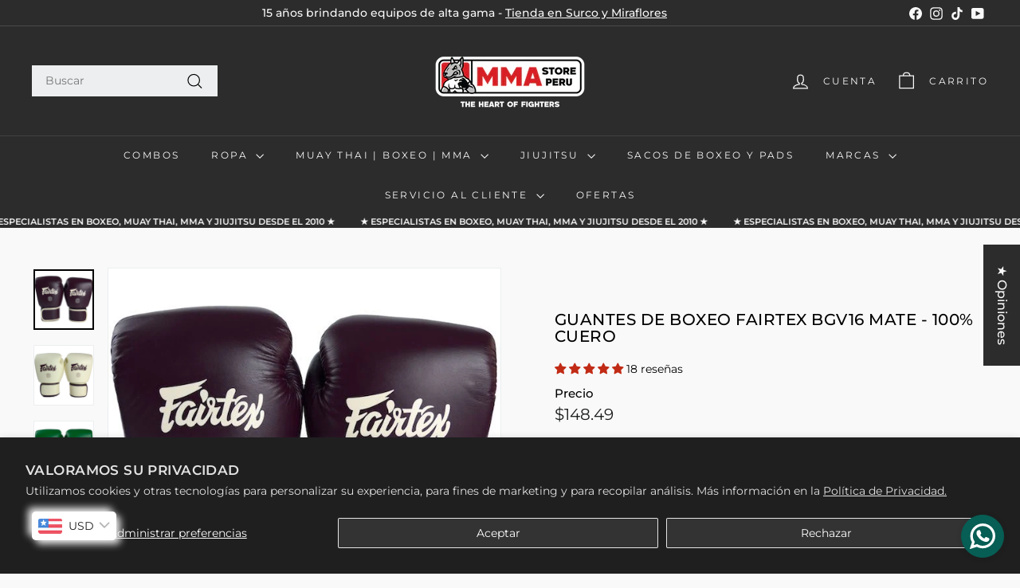

--- FILE ---
content_type: text/html; charset=utf-8
request_url: https://mmastore.pe/products/guantes-fairtex-mate-marrones-para-muay-thai-boxeo-100-cuero
body_size: 86650
content:
<!doctype html>
<html class="no-js" lang="es" dir="ltr">
  <head>
    <meta charset="utf-8">
    <meta http-equiv="X-UA-Compatible" content="IE=edge,chrome=1">
    <meta name="viewport" content="width=device-width,initial-scale=1">
    <meta name="theme-color" content="#111111">
    <link rel="canonical" href="https://mmastore.pe/products/guantes-fairtex-mate-marrones-para-muay-thai-boxeo-100-cuero">
    <link rel="preconnect" href="https://fonts.shopifycdn.com" crossorigin>
    <link rel="dns-prefetch" href="https://ajax.googleapis.com">
    <link rel="dns-prefetch" href="https://maps.googleapis.com">
    <link rel="dns-prefetch" href="https://maps.gstatic.com"><link rel="shortcut icon" href="//mmastore.pe/cdn/shop/files/favicon-mma-nuevo_32x32.jpg?v=1761422028" type="image/png">
<title>Guantes de boxeo Fairtex BGV16 Mate - 100% Cuero &ndash; MMA Store Peru</title>
<meta name="description" content="Están fabricados en 100% Cuero Genuino Hechos a mano en Tailandia. Estos guantes Fairtex tienen un acabado mate lo que le da un toque clásico y elegante. Diseñado con un compartimiento que se adapta mejor a tu mano, esto te dará mas seguridad y un ajuste perfecto, ademas de tener mayor espuma en la muñeca lo que brinda">
<meta property="og:site_name" content="MMA Store Peru">
<meta property="og:url" content="https://mmastore.pe/products/guantes-fairtex-mate-marrones-para-muay-thai-boxeo-100-cuero">
<meta property="og:title" content="Guantes de boxeo Fairtex BGV16 Mate - 100% Cuero">
<meta property="og:type" content="product">
<meta property="og:description" content="Están fabricados en 100% Cuero Genuino Hechos a mano en Tailandia. Estos guantes Fairtex tienen un acabado mate lo que le da un toque clásico y elegante. Diseñado con un compartimiento que se adapta mejor a tu mano, esto te dará mas seguridad y un ajuste perfecto, ademas de tener mayor espuma en la muñeca lo que brinda"><meta property="og:image" content="http://mmastore.pe/cdn/shop/products/guantes_maroon_bgv16-1.jpg?v=1737826679">
  <meta property="og:image:secure_url" content="https://mmastore.pe/cdn/shop/products/guantes_maroon_bgv16-1.jpg?v=1737826679">
  <meta property="og:image:width" content="600">
  <meta property="og:image:height" content="600"><meta name="twitter:site" content="@">
<meta name="twitter:card" content="summary_large_image">
<meta name="twitter:title" content="Guantes de boxeo Fairtex BGV16 Mate - 100% Cuero">
<meta name="twitter:description" content="Están fabricados en 100% Cuero Genuino Hechos a mano en Tailandia. Estos guantes Fairtex tienen un acabado mate lo que le da un toque clásico y elegante. Diseñado con un compartimiento que se adapta mejor a tu mano, esto te dará mas seguridad y un ajuste perfecto, ademas de tener mayor espuma en la muñeca lo que brinda">

<style data-shopify>@font-face {
  font-family: Montserrat;
  font-weight: 500;
  font-style: normal;
  font-display: swap;
  src: url("//mmastore.pe/cdn/fonts/montserrat/montserrat_n5.07ef3781d9c78c8b93c98419da7ad4fbeebb6635.woff2") format("woff2"),
       url("//mmastore.pe/cdn/fonts/montserrat/montserrat_n5.adf9b4bd8b0e4f55a0b203cdd84512667e0d5e4d.woff") format("woff");
}

  @font-face {
  font-family: Montserrat;
  font-weight: 400;
  font-style: normal;
  font-display: swap;
  src: url("//mmastore.pe/cdn/fonts/montserrat/montserrat_n4.81949fa0ac9fd2021e16436151e8eaa539321637.woff2") format("woff2"),
       url("//mmastore.pe/cdn/fonts/montserrat/montserrat_n4.a6c632ca7b62da89c3594789ba828388aac693fe.woff") format("woff");
}


  @font-face {
  font-family: Montserrat;
  font-weight: 600;
  font-style: normal;
  font-display: swap;
  src: url("//mmastore.pe/cdn/fonts/montserrat/montserrat_n6.1326b3e84230700ef15b3a29fb520639977513e0.woff2") format("woff2"),
       url("//mmastore.pe/cdn/fonts/montserrat/montserrat_n6.652f051080eb14192330daceed8cd53dfdc5ead9.woff") format("woff");
}

  @font-face {
  font-family: Montserrat;
  font-weight: 400;
  font-style: italic;
  font-display: swap;
  src: url("//mmastore.pe/cdn/fonts/montserrat/montserrat_i4.5a4ea298b4789e064f62a29aafc18d41f09ae59b.woff2") format("woff2"),
       url("//mmastore.pe/cdn/fonts/montserrat/montserrat_i4.072b5869c5e0ed5b9d2021e4c2af132e16681ad2.woff") format("woff");
}

  @font-face {
  font-family: Montserrat;
  font-weight: 600;
  font-style: italic;
  font-display: swap;
  src: url("//mmastore.pe/cdn/fonts/montserrat/montserrat_i6.e90155dd2f004112a61c0322d66d1f59dadfa84b.woff2") format("woff2"),
       url("//mmastore.pe/cdn/fonts/montserrat/montserrat_i6.41470518d8e9d7f1bcdd29a447c2397e5393943f.woff") format("woff");
}

</style><link href="//mmastore.pe/cdn/shop/t/41/assets/components.css?v=179802108132196007191728626920" rel="stylesheet" type="text/css" media="all" />

<style data-shopify>:root {
    --colorBody: #f9f9f9;
    --colorBodyAlpha05: rgba(249, 249, 249, 0.05);
    --colorBodyDim: #ececec;

    --colorBorder: #eceeef;

    --colorBtnPrimary: #111111;
    --colorBtnPrimaryLight: #2b2b2b;
    --colorBtnPrimaryDim: #040404;
    --colorBtnPrimaryText: #f9f9f9;

    --colorCartDot: #c12b15;
    --colorCartDotText: #fff;

    --colorFooter: #2b2c2b;
    --colorFooterBorder: #f9f9f9;
    --colorFooterText: #f9f9f9;

    --colorLink: #000000;

    --colorModalBg: rgba(15, 15, 15, 0.6);

    --colorNav: #2b2c2b;
    --colorNavSearch: #eceeef;
    --colorNavText: #f9f9f9;

    --colorPrice: #1c1d1d;

    --colorSaleTag: #c12b15;
    --colorSaleTagText: #f9f9f9;

    --colorScheme1Text: #f9f9f9;
    --colorScheme1Bg: #c12b15;
    --colorScheme2Text: #000000;
    --colorScheme2Bg: #f9f9f9;
    --colorScheme3Text: #f9f9f9;
    --colorScheme3Bg: #2b2c2b;

    --colorTextBody: #000000;
    --colorTextBodyAlpha005: rgba(0, 0, 0, 0.05);
    --colorTextBodyAlpha008: rgba(0, 0, 0, 0.08);
    --colorTextSavings: #c12b15;

    --colorToolbar: #2b2c2b;
    --colorToolbarText: #f9f9f9;

    --urlIcoSelect: url(//mmastore.pe/cdn/shop/t/41/assets/ico-select.svg);
    --urlSwirlSvg: url(//mmastore.pe/cdn/shop/t/41/assets/swirl.svg);

    --header-padding-bottom: 0;

    --pageTopPadding: 35px;
    --pageNarrow: 780px;
    --pageWidthPadding: 40px;
    --gridGutter: 22px;
    --indexSectionPadding: 60px;
    --sectionHeaderBottom: 40px;
    --collapsibleIconWidth: 12px;

    --sizeChartMargin: 30px 0;
    --sizeChartIconMargin: 5px;

    --newsletterReminderPadding: 20px 30px 20px 25px;

    --textFrameMargin: 10px;

    /*Shop Pay Installments*/
    --color-body-text: #000000;
    --color-body: #f9f9f9;
    --color-bg: #f9f9f9;

    --typeHeaderPrimary: Montserrat;
    --typeHeaderFallback: sans-serif;
    --typeHeaderSize: 23px;
    --typeHeaderWeight: 500;
    --typeHeaderLineHeight: 1.1;
    --typeHeaderSpacing: 0.025em;

    --typeBasePrimary:Montserrat;
    --typeBaseFallback:sans-serif;
    --typeBaseSize: 14px;
    --typeBaseWeight: 400;
    --typeBaseSpacing: 0.0em;
    --typeBaseLineHeight: 1.5;

    --colorSmallImageBg: #f9f9f9;
    --colorSmallImageBgDark: #f1f1f1;
    --colorLargeImageBg: #0f0f0f;
    --colorLargeImageBgLight: #303030;

    --icon-strokeWidth: 3px;
    --icon-strokeLinejoin: miter;

    
      --buttonRadius: 3px;
      --btnPadding: 11px 25px;
    

    
      --roundness: 0;
    

    
      --gridThickness: 0;
    

    --productTileMargin: 10%;
    --collectionTileMargin: 15%;

    --swatchSize: 40px;
  }

  @media screen and (max-width: 768px) {
    :root {
      --pageTopPadding: 15px;
      --pageNarrow: 330px;
      --pageWidthPadding: 17px;
      --gridGutter: 16px;
      --indexSectionPadding: 40px;
      --sectionHeaderBottom: 25px;
      --collapsibleIconWidth: 10px;
      --textFrameMargin: 7px;
      --typeBaseSize: 12px;

      
        --roundness: 0;
        --btnPadding: 9px 17px;
      
    }
  }</style><link href="//mmastore.pe/cdn/shop/t/41/assets/overrides.css?v=61671070734277095511728626945" rel="stylesheet" type="text/css" media="all" />
<style data-shopify>:root {
        --productGridPadding: 12px;
      }</style><script async crossorigin fetchpriority="high" src="/cdn/shopifycloud/importmap-polyfill/es-modules-shim.2.4.0.js"></script>
<script>
      document.documentElement.className = document.documentElement.className.replace('no-js', 'js');

      window.theme = window.theme || {};

      theme.settings = {
        themeName: 'Expanse',
        themeVersion: "5.2.5" // x-release-please-version
      };
    </script><script type="importmap">
{
  "imports": {
    "@archetype-themes/scripts/config": "//mmastore.pe/cdn/shop/t/41/assets/config.js?v=46854268358620717621728626920",
    "@archetype-themes/scripts/helpers/a11y": "//mmastore.pe/cdn/shop/t/41/assets/a11y.js?v=146705825431690116351728626902",
    "@archetype-themes/scripts/helpers/ajax-renderer": "//mmastore.pe/cdn/shop/t/41/assets/ajax-renderer.js?v=7517952383981163841728626903",
    "@archetype-themes/scripts/helpers/cart": "//mmastore.pe/cdn/shop/t/41/assets/cart.js?v=83797180930675604941728626913",
    "@archetype-themes/scripts/helpers/currency": "//mmastore.pe/cdn/shop/t/41/assets/currency.js?v=30528371845530833611728626921",
    "@archetype-themes/scripts/helpers/library-loader": "//mmastore.pe/cdn/shop/t/41/assets/library-loader.js?v=156273567395030534951728626938",
    "@archetype-themes/scripts/helpers/section": "//mmastore.pe/cdn/shop/t/41/assets/section.js?v=132577235708517326151728626971",
    "@archetype-themes/scripts/helpers/utils": "//mmastore.pe/cdn/shop/t/41/assets/utils.js?v=125538862470536898921728626993",
    "@archetype-themes/scripts/helpers/vimeo": "//mmastore.pe/cdn/shop/t/41/assets/vimeo.js?v=24358449204266797831728626997",
    "@archetype-themes/scripts/helpers/youtube": "//mmastore.pe/cdn/shop/t/41/assets/youtube.js?v=65638137014896701821728627000",
    "@archetype-themes/scripts/modules/base-media": "//mmastore.pe/cdn/shop/t/41/assets/base-media.js?v=158686823065200144011728626907",
    "@archetype-themes/scripts/modules/cart-drawer": "//mmastore.pe/cdn/shop/t/41/assets/cart-drawer.js?v=160665800527820250051728626912",
    "@archetype-themes/scripts/modules/cart-form": "//mmastore.pe/cdn/shop/t/41/assets/cart-form.js?v=91196255046664301111728626913",
    "@archetype-themes/scripts/modules/collection-sidebar": "//mmastore.pe/cdn/shop/t/41/assets/collection-sidebar.js?v=32046460992339877421728626919",
    "@archetype-themes/scripts/modules/disclosure": "//mmastore.pe/cdn/shop/t/41/assets/disclosure.js?v=182459945533096787091728626923",
    "@archetype-themes/scripts/modules/drawers": "//mmastore.pe/cdn/shop/t/41/assets/drawers.js?v=107619225559659722991728626924",
    "@archetype-themes/scripts/modules/header-nav": "//mmastore.pe/cdn/shop/t/41/assets/header-nav.js?v=61102331513955961811728626930",
    "@archetype-themes/scripts/modules/modal": "//mmastore.pe/cdn/shop/t/41/assets/modal.js?v=103049627967414201881728626942",
    "@archetype-themes/scripts/modules/photoswipe": "//mmastore.pe/cdn/shop/t/41/assets/photoswipe.js?v=61950094564222720771728626951",
    "@archetype-themes/scripts/modules/product-media": "//mmastore.pe/cdn/shop/t/41/assets/product-media.js?v=114769602821602274331728626956",
    "@archetype-themes/scripts/modules/product-recommendations": "//mmastore.pe/cdn/shop/t/41/assets/product-recommendations.js?v=129269900080061478331728626956",
    "@archetype-themes/scripts/modules/slideshow": "//mmastore.pe/cdn/shop/t/41/assets/slideshow.js?v=156838720240918166541728626974",
    "@archetype-themes/scripts/modules/swatches": "//mmastore.pe/cdn/shop/t/41/assets/swatches.js?v=115748111205220542111728626977",
    "@archetype-themes/scripts/modules/video-modal": "//mmastore.pe/cdn/shop/t/41/assets/video-modal.js?v=124352799055401291551728626995",
    "@archetype-themes/scripts/modules/video-section": "//mmastore.pe/cdn/shop/t/41/assets/video-section.js?v=145713833504631471951728626996",
    "@archetype-themes/scripts/vendors/flickity": "//mmastore.pe/cdn/shop/t/41/assets/flickity.js?v=64834745540944186391728626927",
    "@archetype-themes/scripts/vendors/flickity-fade": "//mmastore.pe/cdn/shop/t/41/assets/flickity-fade.js?v=183919691856929975431728626926",
    "@archetype-themes/scripts/vendors/in-view": "//mmastore.pe/cdn/shop/t/41/assets/in-view.js?v=114407302255486814571728626933",
    "@archetype-themes/scripts/vendors/photoswipe-ui-default.min": "//mmastore.pe/cdn/shop/t/41/assets/photoswipe-ui-default.min.js?v=38398438522819608121728626950",
    "@archetype-themes/scripts/vendors/photoswipe.min": "//mmastore.pe/cdn/shop/t/41/assets/photoswipe.min.js?v=14839465386805463181728626951",
    "@archetype-themes/utils/pubsub": "//mmastore.pe/cdn/shop/t/41/assets/pubsub.js?v=133006050037748302171728626957",
    "@archetype-themes/utils/script-loader": "//mmastore.pe/cdn/shop/t/41/assets/script-loader.js?v=25126702851678854941728626961",
    "components/announcement-bar": "//mmastore.pe/cdn/shop/t/41/assets/announcement-bar.js?v=130357584752841676451728626905",
    "components/block-buy-buttons": "//mmastore.pe/cdn/shop/t/41/assets/block-buy-buttons.js?v=11796062151789649231728626908",
    "components/block-price": "//mmastore.pe/cdn/shop/t/41/assets/block-price.js?v=163350562479400801831728626910",
    "components/block-variant-picker": "//mmastore.pe/cdn/shop/t/41/assets/block-variant-picker.js?v=1977561798542972771728626911",
    "components/collapsible": "//mmastore.pe/cdn/shop/t/41/assets/collapsible.js?v=155419906067739637921728626918",
    "components/gift-card-recipient-form": "//mmastore.pe/cdn/shop/t/41/assets/gift-card-recipient-form.js?v=64755253772159527141728626927",
    "components/header-mobile-nav": "//mmastore.pe/cdn/shop/t/41/assets/header-mobile-nav.js?v=34501982044316274591728626929",
    "components/item-grid": "//mmastore.pe/cdn/shop/t/41/assets/item-grid.js?v=152639846473000520891728626936",
    "components/newsletter-reminder": "//mmastore.pe/cdn/shop/t/41/assets/newsletter-reminder.js?v=90617379688067204021728626943",
    "components/parallax-image": "//mmastore.pe/cdn/shop/t/41/assets/parallax-image.js?v=52940338558575531261728626947",
    "components/predictive-search": "//mmastore.pe/cdn/shop/t/41/assets/predictive-search.js?v=125633826981499254571728626953",
    "components/price-range": "//mmastore.pe/cdn/shop/t/41/assets/price-range.js?v=123052969041133689781728626954",
    "components/product-images": "//mmastore.pe/cdn/shop/t/41/assets/product-images.js?v=88344245524099105901728626955",
    "components/product-inventory": "//mmastore.pe/cdn/shop/t/41/assets/product-inventory.js?v=143866564290173401391728626955",
    "components/quantity-selector": "//mmastore.pe/cdn/shop/t/41/assets/quantity-selector.js?v=19884633747308054381728626957",
    "components/quick-add": "//mmastore.pe/cdn/shop/t/41/assets/quick-add.js?v=153468363738513771401728626958",
    "components/quick-shop": "//mmastore.pe/cdn/shop/t/41/assets/quick-shop.js?v=97897957291450767481728626959",
    "components/rte": "//mmastore.pe/cdn/shop/t/41/assets/rte.js?v=181885037864920336431728626961",
    "components/section-advanced-accordion": "//mmastore.pe/cdn/shop/t/41/assets/section-advanced-accordion.js?v=160203125380940052601728626962",
    "components/section-age-verification-popup": "//mmastore.pe/cdn/shop/t/41/assets/section-age-verification-popup.js?v=70734405310605133951728626962",
    "components/section-background-image-text": "//mmastore.pe/cdn/shop/t/41/assets/section-background-image-text.js?v=17382720343615129641728626963",
    "components/section-collection-header": "//mmastore.pe/cdn/shop/t/41/assets/section-collection-header.js?v=40131443076822210851728626963",
    "components/section-countdown": "//mmastore.pe/cdn/shop/t/41/assets/section-countdown.js?v=109956453145979029921728626964",
    "components/section-footer": "//mmastore.pe/cdn/shop/t/41/assets/section-footer.js?v=164218822520813513031728626964",
    "components/section-header": "//mmastore.pe/cdn/shop/t/41/assets/section-header.js?v=18369522156731752591728626965",
    "components/section-hotspots": "//mmastore.pe/cdn/shop/t/41/assets/section-hotspots.js?v=176317069189202021961728626965",
    "components/section-image-compare": "//mmastore.pe/cdn/shop/t/41/assets/section-image-compare.js?v=172731276419655354281728626966",
    "components/section-main-addresses": "//mmastore.pe/cdn/shop/t/41/assets/section-main-addresses.js?v=38269558316828166111728626966",
    "components/section-main-cart": "//mmastore.pe/cdn/shop/t/41/assets/section-main-cart.js?v=112925653898238753791728626967",
    "components/section-main-login": "//mmastore.pe/cdn/shop/t/41/assets/section-main-login.js?v=141583384861984065451728626967",
    "components/section-map": "//mmastore.pe/cdn/shop/t/41/assets/section-map.js?v=8045789484266781521728626968",
    "components/section-more-products-vendor": "//mmastore.pe/cdn/shop/t/41/assets/section-more-products-vendor.js?v=109256806162307803791728626968",
    "components/section-newsletter-popup": "//mmastore.pe/cdn/shop/t/41/assets/section-newsletter-popup.js?v=63124875165464732401728626969",
    "components/section-password-header": "//mmastore.pe/cdn/shop/t/41/assets/section-password-header.js?v=113265428254908848341728626969",
    "components/section-recently-viewed": "//mmastore.pe/cdn/shop/t/41/assets/section-recently-viewed.js?v=71380856058705518961728626970",
    "components/section-testimonials": "//mmastore.pe/cdn/shop/t/41/assets/section-testimonials.js?v=99252732340278527291728626970",
    "components/section-toolbar": "//mmastore.pe/cdn/shop/t/41/assets/section-toolbar.js?v=138777767681444653671728626971",
    "components/store-availability": "//mmastore.pe/cdn/shop/t/41/assets/store-availability.js?v=63703472421863417921728626976",
    "components/tool-tip": "//mmastore.pe/cdn/shop/t/41/assets/tool-tip.js?v=90403548259094193031728626991",
    "components/tool-tip-trigger": "//mmastore.pe/cdn/shop/t/41/assets/tool-tip-trigger.js?v=140183424560662924111728626991",
    "components/variant-sku": "//mmastore.pe/cdn/shop/t/41/assets/variant-sku.js?v=177336021623114299181728626994",
    "components/video-media": "//mmastore.pe/cdn/shop/t/41/assets/video-media.js?v=73971623221435132531728626995",
    "js-cookie": "//mmastore.pe/cdn/shop/t/41/assets/js.cookie.mjs?v=38015963105781969301728626936",
    "nouislider": "//mmastore.pe/cdn/shop/t/41/assets/nouislider.js?v=100438778919154896961728626944"
  }
}
</script>
<script>
  if (!(HTMLScriptElement.supports && HTMLScriptElement.supports('importmap'))) {
    const el = document.createElement('script')
    el.async = true
    el.src = "//mmastore.pe/cdn/shop/t/41/assets/es-module-shims.min.js?v=3197203922110785981728626925"
    document.head.appendChild(el)
  }
</script>

<script type="module" src="//mmastore.pe/cdn/shop/t/41/assets/is-land.min.js?v=92343381495565747271728626935"></script>



<script type="module">
  try {
    const importMap = document.querySelector('script[type="importmap"]')
    const importMapJson = JSON.parse(importMap.textContent)
    const importMapModules = Object.values(importMapJson.imports)
    for (let i = 0; i < importMapModules.length; i++) {
      const link = document.createElement('link')
      link.rel = 'modulepreload'
      link.href = importMapModules[i]
      document.head.appendChild(link)
    }
  } catch (e) {
    console.error(e)
  }
</script>
<script>window.performance && window.performance.mark && window.performance.mark('shopify.content_for_header.start');</script><meta name="google-site-verification" content="xPsYkp_NPWZgB3y_aTtiNVR9MVXHGI1UJcr2EWnA-Tw">
<meta name="google-site-verification" content="0XOQTELpN60ZgqFogZO7we0XeE92lc5ifEGJCqyVTZw">
<meta id="shopify-digital-wallet" name="shopify-digital-wallet" content="/7544307812/digital_wallets/dialog">
<link rel="alternate" type="application/json+oembed" href="https://mmastore.pe/products/guantes-fairtex-mate-marrones-para-muay-thai-boxeo-100-cuero.oembed">
<script async="async" src="/checkouts/internal/preloads.js?locale=es-PE"></script>
<script id="shopify-features" type="application/json">{"accessToken":"ebae47791620f6944484432810bfa1c8","betas":["rich-media-storefront-analytics"],"domain":"mmastore.pe","predictiveSearch":true,"shopId":7544307812,"locale":"es"}</script>
<script>var Shopify = Shopify || {};
Shopify.shop = "mmastore-peru.myshopify.com";
Shopify.locale = "es";
Shopify.currency = {"active":"PEN","rate":"1.0"};
Shopify.country = "PE";
Shopify.theme = {"name":"Updated copy of Expanse v4.2 - Tema Actual-AT","id":131400532051,"schema_name":"Expanse","schema_version":"5.2.5","theme_store_id":902,"role":"main"};
Shopify.theme.handle = "null";
Shopify.theme.style = {"id":null,"handle":null};
Shopify.cdnHost = "mmastore.pe/cdn";
Shopify.routes = Shopify.routes || {};
Shopify.routes.root = "/";</script>
<script type="module">!function(o){(o.Shopify=o.Shopify||{}).modules=!0}(window);</script>
<script>!function(o){function n(){var o=[];function n(){o.push(Array.prototype.slice.apply(arguments))}return n.q=o,n}var t=o.Shopify=o.Shopify||{};t.loadFeatures=n(),t.autoloadFeatures=n()}(window);</script>
<script id="shop-js-analytics" type="application/json">{"pageType":"product"}</script>
<script defer="defer" async type="module" src="//mmastore.pe/cdn/shopifycloud/shop-js/modules/v2/client.init-shop-cart-sync_BSQ69bm3.es.esm.js"></script>
<script defer="defer" async type="module" src="//mmastore.pe/cdn/shopifycloud/shop-js/modules/v2/chunk.common_CIqZBrE6.esm.js"></script>
<script type="module">
  await import("//mmastore.pe/cdn/shopifycloud/shop-js/modules/v2/client.init-shop-cart-sync_BSQ69bm3.es.esm.js");
await import("//mmastore.pe/cdn/shopifycloud/shop-js/modules/v2/chunk.common_CIqZBrE6.esm.js");

  window.Shopify.SignInWithShop?.initShopCartSync?.({"fedCMEnabled":true,"windoidEnabled":true});

</script>
<script>(function() {
  var isLoaded = false;
  function asyncLoad() {
    if (isLoaded) return;
    isLoaded = true;
    var urls = ["https:\/\/app.kiwisizing.com\/web\/js\/dist\/kiwiSizing\/plugin\/SizingPlugin.prod.js?v=330\u0026shop=mmastore-peru.myshopify.com","https:\/\/whatschat.shopiapps.in\/script\/sp-whatsapp-app-tabs.js?version=1.0\u0026shop=mmastore-peru.myshopify.com"];
    for (var i = 0; i < urls.length; i++) {
      var s = document.createElement('script');
      s.type = 'text/javascript';
      s.async = true;
      s.src = urls[i];
      var x = document.getElementsByTagName('script')[0];
      x.parentNode.insertBefore(s, x);
    }
  };
  if(window.attachEvent) {
    window.attachEvent('onload', asyncLoad);
  } else {
    window.addEventListener('load', asyncLoad, false);
  }
})();</script>
<script id="__st">var __st={"a":7544307812,"offset":-18000,"reqid":"ea3c53ed-2195-4422-a9db-b506cd4b2e32-1768907268","pageurl":"mmastore.pe\/products\/guantes-fairtex-mate-marrones-para-muay-thai-boxeo-100-cuero","u":"9da736c2509b","p":"product","rtyp":"product","rid":1648363438180};</script>
<script>window.ShopifyPaypalV4VisibilityTracking = true;</script>
<script id="captcha-bootstrap">!function(){'use strict';const t='contact',e='account',n='new_comment',o=[[t,t],['blogs',n],['comments',n],[t,'customer']],c=[[e,'customer_login'],[e,'guest_login'],[e,'recover_customer_password'],[e,'create_customer']],r=t=>t.map((([t,e])=>`form[action*='/${t}']:not([data-nocaptcha='true']) input[name='form_type'][value='${e}']`)).join(','),a=t=>()=>t?[...document.querySelectorAll(t)].map((t=>t.form)):[];function s(){const t=[...o],e=r(t);return a(e)}const i='password',u='form_key',d=['recaptcha-v3-token','g-recaptcha-response','h-captcha-response',i],f=()=>{try{return window.sessionStorage}catch{return}},m='__shopify_v',_=t=>t.elements[u];function p(t,e,n=!1){try{const o=window.sessionStorage,c=JSON.parse(o.getItem(e)),{data:r}=function(t){const{data:e,action:n}=t;return t[m]||n?{data:e,action:n}:{data:t,action:n}}(c);for(const[e,n]of Object.entries(r))t.elements[e]&&(t.elements[e].value=n);n&&o.removeItem(e)}catch(o){console.error('form repopulation failed',{error:o})}}const l='form_type',E='cptcha';function T(t){t.dataset[E]=!0}const w=window,h=w.document,L='Shopify',v='ce_forms',y='captcha';let A=!1;((t,e)=>{const n=(g='f06e6c50-85a8-45c8-87d0-21a2b65856fe',I='https://cdn.shopify.com/shopifycloud/storefront-forms-hcaptcha/ce_storefront_forms_captcha_hcaptcha.v1.5.2.iife.js',D={infoText:'Protegido por hCaptcha',privacyText:'Privacidad',termsText:'Términos'},(t,e,n)=>{const o=w[L][v],c=o.bindForm;if(c)return c(t,g,e,D).then(n);var r;o.q.push([[t,g,e,D],n]),r=I,A||(h.body.append(Object.assign(h.createElement('script'),{id:'captcha-provider',async:!0,src:r})),A=!0)});var g,I,D;w[L]=w[L]||{},w[L][v]=w[L][v]||{},w[L][v].q=[],w[L][y]=w[L][y]||{},w[L][y].protect=function(t,e){n(t,void 0,e),T(t)},Object.freeze(w[L][y]),function(t,e,n,w,h,L){const[v,y,A,g]=function(t,e,n){const i=e?o:[],u=t?c:[],d=[...i,...u],f=r(d),m=r(i),_=r(d.filter((([t,e])=>n.includes(e))));return[a(f),a(m),a(_),s()]}(w,h,L),I=t=>{const e=t.target;return e instanceof HTMLFormElement?e:e&&e.form},D=t=>v().includes(t);t.addEventListener('submit',(t=>{const e=I(t);if(!e)return;const n=D(e)&&!e.dataset.hcaptchaBound&&!e.dataset.recaptchaBound,o=_(e),c=g().includes(e)&&(!o||!o.value);(n||c)&&t.preventDefault(),c&&!n&&(function(t){try{if(!f())return;!function(t){const e=f();if(!e)return;const n=_(t);if(!n)return;const o=n.value;o&&e.removeItem(o)}(t);const e=Array.from(Array(32),(()=>Math.random().toString(36)[2])).join('');!function(t,e){_(t)||t.append(Object.assign(document.createElement('input'),{type:'hidden',name:u})),t.elements[u].value=e}(t,e),function(t,e){const n=f();if(!n)return;const o=[...t.querySelectorAll(`input[type='${i}']`)].map((({name:t})=>t)),c=[...d,...o],r={};for(const[a,s]of new FormData(t).entries())c.includes(a)||(r[a]=s);n.setItem(e,JSON.stringify({[m]:1,action:t.action,data:r}))}(t,e)}catch(e){console.error('failed to persist form',e)}}(e),e.submit())}));const S=(t,e)=>{t&&!t.dataset[E]&&(n(t,e.some((e=>e===t))),T(t))};for(const o of['focusin','change'])t.addEventListener(o,(t=>{const e=I(t);D(e)&&S(e,y())}));const B=e.get('form_key'),M=e.get(l),P=B&&M;t.addEventListener('DOMContentLoaded',(()=>{const t=y();if(P)for(const e of t)e.elements[l].value===M&&p(e,B);[...new Set([...A(),...v().filter((t=>'true'===t.dataset.shopifyCaptcha))])].forEach((e=>S(e,t)))}))}(h,new URLSearchParams(w.location.search),n,t,e,['guest_login'])})(!0,!0)}();</script>
<script integrity="sha256-4kQ18oKyAcykRKYeNunJcIwy7WH5gtpwJnB7kiuLZ1E=" data-source-attribution="shopify.loadfeatures" defer="defer" src="//mmastore.pe/cdn/shopifycloud/storefront/assets/storefront/load_feature-a0a9edcb.js" crossorigin="anonymous"></script>
<script data-source-attribution="shopify.dynamic_checkout.dynamic.init">var Shopify=Shopify||{};Shopify.PaymentButton=Shopify.PaymentButton||{isStorefrontPortableWallets:!0,init:function(){window.Shopify.PaymentButton.init=function(){};var t=document.createElement("script");t.src="https://mmastore.pe/cdn/shopifycloud/portable-wallets/latest/portable-wallets.es.js",t.type="module",document.head.appendChild(t)}};
</script>
<script data-source-attribution="shopify.dynamic_checkout.buyer_consent">
  function portableWalletsHideBuyerConsent(e){var t=document.getElementById("shopify-buyer-consent"),n=document.getElementById("shopify-subscription-policy-button");t&&n&&(t.classList.add("hidden"),t.setAttribute("aria-hidden","true"),n.removeEventListener("click",e))}function portableWalletsShowBuyerConsent(e){var t=document.getElementById("shopify-buyer-consent"),n=document.getElementById("shopify-subscription-policy-button");t&&n&&(t.classList.remove("hidden"),t.removeAttribute("aria-hidden"),n.addEventListener("click",e))}window.Shopify?.PaymentButton&&(window.Shopify.PaymentButton.hideBuyerConsent=portableWalletsHideBuyerConsent,window.Shopify.PaymentButton.showBuyerConsent=portableWalletsShowBuyerConsent);
</script>
<script>
  function portableWalletsCleanup(e){e&&e.src&&console.error("Failed to load portable wallets script "+e.src);var t=document.querySelectorAll("shopify-accelerated-checkout .shopify-payment-button__skeleton, shopify-accelerated-checkout-cart .wallet-cart-button__skeleton"),e=document.getElementById("shopify-buyer-consent");for(let e=0;e<t.length;e++)t[e].remove();e&&e.remove()}function portableWalletsNotLoadedAsModule(e){e instanceof ErrorEvent&&"string"==typeof e.message&&e.message.includes("import.meta")&&"string"==typeof e.filename&&e.filename.includes("portable-wallets")&&(window.removeEventListener("error",portableWalletsNotLoadedAsModule),window.Shopify.PaymentButton.failedToLoad=e,"loading"===document.readyState?document.addEventListener("DOMContentLoaded",window.Shopify.PaymentButton.init):window.Shopify.PaymentButton.init())}window.addEventListener("error",portableWalletsNotLoadedAsModule);
</script>

<script type="module" src="https://mmastore.pe/cdn/shopifycloud/portable-wallets/latest/portable-wallets.es.js" onError="portableWalletsCleanup(this)" crossorigin="anonymous"></script>
<script nomodule>
  document.addEventListener("DOMContentLoaded", portableWalletsCleanup);
</script>

<script id='scb4127' type='text/javascript' async='' src='https://mmastore.pe/cdn/shopifycloud/privacy-banner/storefront-banner.js'></script><link id="shopify-accelerated-checkout-styles" rel="stylesheet" media="screen" href="https://mmastore.pe/cdn/shopifycloud/portable-wallets/latest/accelerated-checkout-backwards-compat.css" crossorigin="anonymous">
<style id="shopify-accelerated-checkout-cart">
        #shopify-buyer-consent {
  margin-top: 1em;
  display: inline-block;
  width: 100%;
}

#shopify-buyer-consent.hidden {
  display: none;
}

#shopify-subscription-policy-button {
  background: none;
  border: none;
  padding: 0;
  text-decoration: underline;
  font-size: inherit;
  cursor: pointer;
}

#shopify-subscription-policy-button::before {
  box-shadow: none;
}

      </style>

<script>window.performance && window.performance.mark && window.performance.mark('shopify.content_for_header.end');</script>

    <script src="//mmastore.pe/cdn/shop/t/41/assets/theme.js?v=113616480651186619411728626990" defer="defer"></script>
  <!-- BEGIN app block: shopify://apps/reelup-shoppable-videos-reels/blocks/reelup/a8ec9e4d-d192-44f7-9c23-595f9ee7dd5b --><style>
  [id*='reelup'].shopify-app-block {
    width: 100%;
  }
</style><style id='reelUp_customCSS'>
    
  </style><script>
    eval(``);
  </script><script src='https://cdn-v2.reelup.io/global.js.gz?v=1768907269' defer></script><script>
  console.log("%cVideo commerce powered by ReelUp.", 'font-size: 18px; font-weight: 600; color: #000;background: #a3f234; padding: 10px 20px; border-radius: 5px; width: 100%');
  console.log("🚀 Enhanced Product Discovery.\n" +
  "📈 Increased Conversion Rates.\n" +
  "🤩 Elevated Visitor Engagements.\n\n" +
  "Learn more at: https://apps.shopify.com/reelup/");

  window.shopFormat = "S\/. {{amount}}";
  window.shopCurrency = "PEN";
  window.REELUP = {
     files: {
        carousel: {
            css: "https://cdn.shopify.com/extensions/019a961d-0cdf-72c1-aed3-524c2b6dbde8/ig-reels-124/assets/reels_carousel.css",
        },
        stacked: {
            css: "https://cdn.shopify.com/extensions/019a961d-0cdf-72c1-aed3-524c2b6dbde8/ig-reels-124/assets/reels_carousel_stacked.css",
        },
        grid: {
            css: "https://cdn.shopify.com/extensions/019a961d-0cdf-72c1-aed3-524c2b6dbde8/ig-reels-124/assets/reels_grid.css",
        },
        stories: {
            css: "https://cdn.shopify.com/extensions/019a961d-0cdf-72c1-aed3-524c2b6dbde8/ig-reels-124/assets/reels_stories.css",
        },
    },
    shopLocale: "PE"
  };window.reelUp_productJSON = {"id":1648363438180,"title":"Guantes de boxeo Fairtex BGV16 Mate - 100% Cuero","handle":"guantes-fairtex-mate-marrones-para-muay-thai-boxeo-100-cuero","description":"\u003cul\u003e\n\u003cli\u003eEstán fabricados en 100% Cuero Genuino\u003c\/li\u003e\n\u003cli\u003eHechos a mano en Tailandia.\u003c\/li\u003e\n\u003cli\u003eEstos guantes Fairtex tienen un acabado mate lo que le da un toque clásico y elegante.\u003c\/li\u003e\n\u003cli\u003eDiseñado con un compartimiento que se adapta mejor a tu mano, esto te dará mas seguridad y un ajuste perfecto, ademas de tener mayor espuma en la muñeca lo que brinda aun mas seguridad y comodidad. \u003c\/li\u003e\n\u003cli\u003ePosee Grip Bar que hace que cerrar el puño sea mas fácil.  \u003c\/li\u003e\n\u003cli\u003eEspuma interna que amortigua el golpe y protege de lesiones.\u003c\/li\u003e\n\u003cli\u003eCorreas de velcro.\u003c\/li\u003e\n\u003cli\u003eIdeales para entrenar deportes como boxeo, muay thai, kick boxing, artes marciales mixtas (MMA).\u003c\/li\u003e\n\u003c\/ul\u003e\n\u003cp\u003e\u003cstrong\u003eIMPORTANTE:\u003c\/strong\u003e El piping recubre los bordes en la muñeca y palma del guante el cual es de material sintético, por lo que puede presentar desgaste desde los primeros usos, especialmente con el roce constante. Es un detalle estético que no afecta el rendimiento ni la protección del guante.\u003c\/p\u003e","published_at":"2025-01-30T00:15:58-05:00","created_at":"2018-12-05T17:23:44-05:00","vendor":"Fairtex","type":"Guantes de Boxeo","tags":["disciplinas_muay-thai","Fairtex","Guantes de Boxeo","s\/.301 - s\/.450"],"price":49900,"price_min":49900,"price_max":49900,"available":true,"price_varies":false,"compare_at_price":null,"compare_at_price_min":0,"compare_at_price_max":0,"compare_at_price_varies":false,"variants":[{"id":15749490704484,"title":"12oz \/ Guinda","option1":"12oz","option2":"Guinda","option3":null,"sku":"FX-BGV16-BY-12","requires_shipping":true,"taxable":true,"featured_image":{"id":4704001359972,"product_id":1648363438180,"position":1,"created_at":"2018-12-05T17:23:56-05:00","updated_at":"2025-01-25T12:37:59-05:00","alt":"Guantes Fairtex Mate Muay Thai - Boxeo - Guinda - 100% Cuero - MMA Store Peru","width":600,"height":600,"src":"\/\/mmastore.pe\/cdn\/shop\/products\/guantes_maroon_bgv16-1.jpg?v=1737826679","variant_ids":[15749490704484,18291055493220]},"available":true,"name":"Guantes de boxeo Fairtex BGV16 Mate - 100% Cuero - 12oz \/ Guinda","public_title":"12oz \/ Guinda","options":["12oz","Guinda"],"price":49900,"weight":2500,"compare_at_price":null,"inventory_management":"shopify","barcode":"8859368942949","featured_media":{"alt":"Guantes Fairtex Mate Muay Thai - Boxeo - Guinda - 100% Cuero - MMA Store Peru","id":1469610426451,"position":1,"preview_image":{"aspect_ratio":1.0,"height":600,"width":600,"src":"\/\/mmastore.pe\/cdn\/shop\/products\/guantes_maroon_bgv16-1.jpg?v=1737826679"}},"requires_selling_plan":false,"selling_plan_allocations":[]},{"id":42450754469971,"title":"12oz \/ Khaki","option1":"12oz","option2":"Khaki","option3":null,"sku":"FX-BGV16-KH-12","requires_shipping":true,"taxable":true,"featured_image":{"id":7784247853156,"product_id":1648363438180,"position":2,"created_at":"2019-01-21T14:20:54-05:00","updated_at":"2025-01-25T12:37:59-05:00","alt":"Guantes Fairtex Mate Muay Thai - Boxeo - Khaki - 100% Cuero - MMA Store Peru","width":600,"height":600,"src":"\/\/mmastore.pe\/cdn\/shop\/products\/guantes_khaki_bgv16-1.jpg?v=1737826679","variant_ids":[42450754469971,42450754568275]},"available":true,"name":"Guantes de boxeo Fairtex BGV16 Mate - 100% Cuero - 12oz \/ Khaki","public_title":"12oz \/ Khaki","options":["12oz","Khaki"],"price":49900,"weight":2500,"compare_at_price":null,"inventory_management":"shopify","barcode":"","featured_media":{"alt":"Guantes Fairtex Mate Muay Thai - Boxeo - Khaki - 100% Cuero - MMA Store Peru","id":1864770355283,"position":2,"preview_image":{"aspect_ratio":1.0,"height":600,"width":600,"src":"\/\/mmastore.pe\/cdn\/shop\/products\/guantes_khaki_bgv16-1.jpg?v=1737826679"}},"requires_selling_plan":false,"selling_plan_allocations":[]},{"id":42450754502739,"title":"12oz \/ Verde","option1":"12oz","option2":"Verde","option3":null,"sku":"FX-BGV16-GR-12","requires_shipping":true,"taxable":true,"featured_image":{"id":7784546533476,"product_id":1648363438180,"position":3,"created_at":"2019-01-21T14:23:25-05:00","updated_at":"2025-01-25T12:37:59-05:00","alt":"Guantes Fairtex Mate Muay Thai - Boxeo - Verde - 100% Cuero - MMA Store Peru","width":600,"height":600,"src":"\/\/mmastore.pe\/cdn\/shop\/products\/guantes_verde_bgv16-1.jpg?v=1737826679","variant_ids":[42450754502739,42450754601043]},"available":false,"name":"Guantes de boxeo Fairtex BGV16 Mate - 100% Cuero - 12oz \/ Verde","public_title":"12oz \/ Verde","options":["12oz","Verde"],"price":49900,"weight":2500,"compare_at_price":null,"inventory_management":"shopify","barcode":"","featured_media":{"alt":"Guantes Fairtex Mate Muay Thai - Boxeo - Verde - 100% Cuero - MMA Store Peru","id":1864788443219,"position":3,"preview_image":{"aspect_ratio":1.0,"height":600,"width":600,"src":"\/\/mmastore.pe\/cdn\/shop\/products\/guantes_verde_bgv16-1.jpg?v=1737826679"}},"requires_selling_plan":false,"selling_plan_allocations":[]},{"id":42450754535507,"title":"12oz \/ Naranja","option1":"12oz","option2":"Naranja","option3":null,"sku":"FX-BGV16-GR-12","requires_shipping":true,"taxable":true,"featured_image":{"id":8451992780900,"product_id":1648363438180,"position":4,"created_at":"2019-02-02T12:13:53-05:00","updated_at":"2025-01-25T12:37:59-05:00","alt":"Guantes Fairtex Mate Muay Thai - Boxeo - Naranja - 100% Cuero - MMA Store Peru","width":600,"height":593,"src":"\/\/mmastore.pe\/cdn\/shop\/products\/guantes_naranjas_bgv16-1.jpg?v=1737826679","variant_ids":[42450754535507,42450754633811]},"available":false,"name":"Guantes de boxeo Fairtex BGV16 Mate - 100% Cuero - 12oz \/ Naranja","public_title":"12oz \/ Naranja","options":["12oz","Naranja"],"price":49900,"weight":2500,"compare_at_price":null,"inventory_management":"shopify","barcode":"","featured_media":{"alt":"Guantes Fairtex Mate Muay Thai - Boxeo - Naranja - 100% Cuero - MMA Store Peru","id":1868569346131,"position":4,"preview_image":{"aspect_ratio":1.012,"height":593,"width":600,"src":"\/\/mmastore.pe\/cdn\/shop\/products\/guantes_naranjas_bgv16-1.jpg?v=1737826679"}},"requires_selling_plan":false,"selling_plan_allocations":[]},{"id":18291055493220,"title":"14oz \/ Guinda","option1":"14oz","option2":"Guinda","option3":null,"sku":"FX-BGV16-BY-14","requires_shipping":true,"taxable":true,"featured_image":{"id":4704001359972,"product_id":1648363438180,"position":1,"created_at":"2018-12-05T17:23:56-05:00","updated_at":"2025-01-25T12:37:59-05:00","alt":"Guantes Fairtex Mate Muay Thai - Boxeo - Guinda - 100% Cuero - MMA Store Peru","width":600,"height":600,"src":"\/\/mmastore.pe\/cdn\/shop\/products\/guantes_maroon_bgv16-1.jpg?v=1737826679","variant_ids":[15749490704484,18291055493220]},"available":true,"name":"Guantes de boxeo Fairtex BGV16 Mate - 100% Cuero - 14oz \/ Guinda","public_title":"14oz \/ Guinda","options":["14oz","Guinda"],"price":49900,"weight":2500,"compare_at_price":null,"inventory_management":"shopify","barcode":"8859368943687","featured_media":{"alt":"Guantes Fairtex Mate Muay Thai - Boxeo - Guinda - 100% Cuero - MMA Store Peru","id":1469610426451,"position":1,"preview_image":{"aspect_ratio":1.0,"height":600,"width":600,"src":"\/\/mmastore.pe\/cdn\/shop\/products\/guantes_maroon_bgv16-1.jpg?v=1737826679"}},"requires_selling_plan":false,"selling_plan_allocations":[]},{"id":42450754568275,"title":"14oz \/ Khaki","option1":"14oz","option2":"Khaki","option3":null,"sku":"FX-BGV16-KH-14","requires_shipping":true,"taxable":true,"featured_image":{"id":7784247853156,"product_id":1648363438180,"position":2,"created_at":"2019-01-21T14:20:54-05:00","updated_at":"2025-01-25T12:37:59-05:00","alt":"Guantes Fairtex Mate Muay Thai - Boxeo - Khaki - 100% Cuero - MMA Store Peru","width":600,"height":600,"src":"\/\/mmastore.pe\/cdn\/shop\/products\/guantes_khaki_bgv16-1.jpg?v=1737826679","variant_ids":[42450754469971,42450754568275]},"available":true,"name":"Guantes de boxeo Fairtex BGV16 Mate - 100% Cuero - 14oz \/ Khaki","public_title":"14oz \/ Khaki","options":["14oz","Khaki"],"price":49900,"weight":2500,"compare_at_price":null,"inventory_management":"shopify","barcode":"8859368943656","featured_media":{"alt":"Guantes Fairtex Mate Muay Thai - Boxeo - Khaki - 100% Cuero - MMA Store Peru","id":1864770355283,"position":2,"preview_image":{"aspect_ratio":1.0,"height":600,"width":600,"src":"\/\/mmastore.pe\/cdn\/shop\/products\/guantes_khaki_bgv16-1.jpg?v=1737826679"}},"requires_selling_plan":false,"selling_plan_allocations":[]},{"id":42450754601043,"title":"14oz \/ Verde","option1":"14oz","option2":"Verde","option3":null,"sku":"FX-BGV16-GR-14","requires_shipping":true,"taxable":true,"featured_image":{"id":7784546533476,"product_id":1648363438180,"position":3,"created_at":"2019-01-21T14:23:25-05:00","updated_at":"2025-01-25T12:37:59-05:00","alt":"Guantes Fairtex Mate Muay Thai - Boxeo - Verde - 100% Cuero - MMA Store Peru","width":600,"height":600,"src":"\/\/mmastore.pe\/cdn\/shop\/products\/guantes_verde_bgv16-1.jpg?v=1737826679","variant_ids":[42450754502739,42450754601043]},"available":false,"name":"Guantes de boxeo Fairtex BGV16 Mate - 100% Cuero - 14oz \/ Verde","public_title":"14oz \/ Verde","options":["14oz","Verde"],"price":49900,"weight":2500,"compare_at_price":null,"inventory_management":"shopify","barcode":"8859368943595","featured_media":{"alt":"Guantes Fairtex Mate Muay Thai - Boxeo - Verde - 100% Cuero - MMA Store Peru","id":1864788443219,"position":3,"preview_image":{"aspect_ratio":1.0,"height":600,"width":600,"src":"\/\/mmastore.pe\/cdn\/shop\/products\/guantes_verde_bgv16-1.jpg?v=1737826679"}},"requires_selling_plan":false,"selling_plan_allocations":[]},{"id":42450754633811,"title":"14oz \/ Naranja","option1":"14oz","option2":"Naranja","option3":null,"sku":"FX-BGV16-OR-14","requires_shipping":true,"taxable":true,"featured_image":{"id":8451992780900,"product_id":1648363438180,"position":4,"created_at":"2019-02-02T12:13:53-05:00","updated_at":"2025-01-25T12:37:59-05:00","alt":"Guantes Fairtex Mate Muay Thai - Boxeo - Naranja - 100% Cuero - MMA Store Peru","width":600,"height":593,"src":"\/\/mmastore.pe\/cdn\/shop\/products\/guantes_naranjas_bgv16-1.jpg?v=1737826679","variant_ids":[42450754535507,42450754633811]},"available":true,"name":"Guantes de boxeo Fairtex BGV16 Mate - 100% Cuero - 14oz \/ Naranja","public_title":"14oz \/ Naranja","options":["14oz","Naranja"],"price":49900,"weight":2500,"compare_at_price":null,"inventory_management":"shopify","barcode":"8859368943625","featured_media":{"alt":"Guantes Fairtex Mate Muay Thai - Boxeo - Naranja - 100% Cuero - MMA Store Peru","id":1868569346131,"position":4,"preview_image":{"aspect_ratio":1.012,"height":593,"width":600,"src":"\/\/mmastore.pe\/cdn\/shop\/products\/guantes_naranjas_bgv16-1.jpg?v=1737826679"}},"requires_selling_plan":false,"selling_plan_allocations":[]}],"images":["\/\/mmastore.pe\/cdn\/shop\/products\/guantes_maroon_bgv16-1.jpg?v=1737826679","\/\/mmastore.pe\/cdn\/shop\/products\/guantes_khaki_bgv16-1.jpg?v=1737826679","\/\/mmastore.pe\/cdn\/shop\/products\/guantes_verde_bgv16-1.jpg?v=1737826679","\/\/mmastore.pe\/cdn\/shop\/products\/guantes_naranjas_bgv16-1.jpg?v=1737826679"],"featured_image":"\/\/mmastore.pe\/cdn\/shop\/products\/guantes_maroon_bgv16-1.jpg?v=1737826679","options":["Talla","Color"],"media":[{"alt":"Guantes Fairtex Mate Muay Thai - Boxeo - Guinda - 100% Cuero - MMA Store Peru","id":1469610426451,"position":1,"preview_image":{"aspect_ratio":1.0,"height":600,"width":600,"src":"\/\/mmastore.pe\/cdn\/shop\/products\/guantes_maroon_bgv16-1.jpg?v=1737826679"},"aspect_ratio":1.0,"height":600,"media_type":"image","src":"\/\/mmastore.pe\/cdn\/shop\/products\/guantes_maroon_bgv16-1.jpg?v=1737826679","width":600},{"alt":"Guantes Fairtex Mate Muay Thai - Boxeo - Khaki - 100% Cuero - MMA Store Peru","id":1864770355283,"position":2,"preview_image":{"aspect_ratio":1.0,"height":600,"width":600,"src":"\/\/mmastore.pe\/cdn\/shop\/products\/guantes_khaki_bgv16-1.jpg?v=1737826679"},"aspect_ratio":1.0,"height":600,"media_type":"image","src":"\/\/mmastore.pe\/cdn\/shop\/products\/guantes_khaki_bgv16-1.jpg?v=1737826679","width":600},{"alt":"Guantes Fairtex Mate Muay Thai - Boxeo - Verde - 100% Cuero - MMA Store Peru","id":1864788443219,"position":3,"preview_image":{"aspect_ratio":1.0,"height":600,"width":600,"src":"\/\/mmastore.pe\/cdn\/shop\/products\/guantes_verde_bgv16-1.jpg?v=1737826679"},"aspect_ratio":1.0,"height":600,"media_type":"image","src":"\/\/mmastore.pe\/cdn\/shop\/products\/guantes_verde_bgv16-1.jpg?v=1737826679","width":600},{"alt":"Guantes Fairtex Mate Muay Thai - Boxeo - Naranja - 100% Cuero - MMA Store Peru","id":1868569346131,"position":4,"preview_image":{"aspect_ratio":1.012,"height":593,"width":600,"src":"\/\/mmastore.pe\/cdn\/shop\/products\/guantes_naranjas_bgv16-1.jpg?v=1737826679"},"aspect_ratio":1.012,"height":593,"media_type":"image","src":"\/\/mmastore.pe\/cdn\/shop\/products\/guantes_naranjas_bgv16-1.jpg?v=1737826679","width":600}],"requires_selling_plan":false,"selling_plan_groups":[],"content":"\u003cul\u003e\n\u003cli\u003eEstán fabricados en 100% Cuero Genuino\u003c\/li\u003e\n\u003cli\u003eHechos a mano en Tailandia.\u003c\/li\u003e\n\u003cli\u003eEstos guantes Fairtex tienen un acabado mate lo que le da un toque clásico y elegante.\u003c\/li\u003e\n\u003cli\u003eDiseñado con un compartimiento que se adapta mejor a tu mano, esto te dará mas seguridad y un ajuste perfecto, ademas de tener mayor espuma en la muñeca lo que brinda aun mas seguridad y comodidad. \u003c\/li\u003e\n\u003cli\u003ePosee Grip Bar que hace que cerrar el puño sea mas fácil.  \u003c\/li\u003e\n\u003cli\u003eEspuma interna que amortigua el golpe y protege de lesiones.\u003c\/li\u003e\n\u003cli\u003eCorreas de velcro.\u003c\/li\u003e\n\u003cli\u003eIdeales para entrenar deportes como boxeo, muay thai, kick boxing, artes marciales mixtas (MMA).\u003c\/li\u003e\n\u003c\/ul\u003e\n\u003cp\u003e\u003cstrong\u003eIMPORTANTE:\u003c\/strong\u003e El piping recubre los bordes en la muñeca y palma del guante el cual es de material sintético, por lo que puede presentar desgaste desde los primeros usos, especialmente con el roce constante. Es un detalle estético que no afecta el rendimiento ni la protección del guante.\u003c\/p\u003e"};;

      window.reelUp_productJSON.collectionIds = [71043514468,71058718820,272763322451,71051837540,71062716516,272965435475,71044038756,278357409875];const settingsData = {"translations":{"description_label":"Descripción","quantity":"Cantidad","add_cart_error_message":"Ha ocurrido un error","add_cart_success_message":"Agregado al carrito correctamente!","single_product":"Product","multiple_products":"Products","sold_out_button_text":"Agotado","off":"OFF","view_cart":"Ver carrito","credit":"Credits","recommended_products":"Te puede interesar:","unmute_btn":"Tap para escuchar","swipe_to_next":"Swipe up para ver más","copied":"Copiado","empty_cart":"Tu carrito esta vacío","cart_popup_heading":"Tu carrito","no_product_found":"No product found","share_popup_heading":"Share video","video_url":"Video URL","copy_link":"Copy link","product":"Product","price":"Price","subtotal":"Subtotal","checkout_button":"Checkout","reviews_label":"Opiniones de clientes","total_reviews":"Based on {{raters}} Reviews","load_more_reviews":"Load more reviews","cart_limit_error":"You have reached the limit to add product into cart","share_label":"Share","likes_label":"Likes","views_label":"Views","add_to_cart_button":"Add to Cart","shop_now_button":"Shop Now","more_info_button":"More Info","multiple_products_heading":"Products seen in the video"},"integrations":{"reviews":{"reviews_provider":"judgeme","reviews_api_key":"pDjEp224h9L0qJz6dzqA7qDhqpc"}},"devtool":{"custom_css":null,"custom_js":null,"load_on_interaction":0,"playlist_addtocart_js":null,"popup_cart_button_js":null,"popup_addtocart_button_js":null,"soldout_js":null,"scale_video":1,"api_key":"R61dvZvlsvo9AESSj6DZ3QoZJgHEAx9i"},"socialpixel":{"facebook_pixel":null,"tiktok_pixel":null,"google_pixel":null,"snapchat_pixel":null}};
      const global_settings = {"reel_views":0,"reel_likes":1,"reel_share":1,"brand_logo":null,"powered_by_reelup":1,"overlay_icon":"reelup_icon","icon_color":"rgba(0, 0, 0, 1)","primary_button_background_color":"rgba(0, 0, 0, 1)","primary_button_text_color":"rgb(255,255,255)","secondary_button_background_color":"rgba(255,255,255,1)","secondary_button_text_color":"rgba(34, 34, 34, 1)","secondary_button_border_color":"rgba(34, 34, 34, 1)","sale_badge_background_color":"rgba(179, 0, 0, 1)","sale_badge_text_color":"rgba(255, 255, 255, 1)","regular_price_color":"rgba(114, 114, 114, 1)","sale_price_color":"rgba(179, 0, 0, 1)","modal_logo_width":50,"quantity_allowed_per_item":5,"items_to_purchase_allowed":25,"show_decimal":1,"is_order_tag":1,"reels_sorting":0,"reels_sorting_option":"none","smart_inventory_sync":0,"smart_inventory_sync_option":"move_reel_to_last","full_video_quality":"medium","short_video_quality":"short"};
      const retargeting_settings = [];
      window.REELUP.products = [];
      window.REELUP.customProducts = null;
      window.REELUP.videos = [{"id":11771,"title":"Diferencia entre guantes Makoto Basic y M1 😎 #makotofightgear #mmastoreperu #guantesdemuaythai #guantesdeboxeo #SabiasQue #tutorial","short_video":"https:\/\/cdn.shopify.com\/s\/files\/1\/0075\/4430\/7812\/files\/reelUp_yo0le1sa7no1689986899525_short.mp4?v=1689986906","thumbnail":"https:\/\/cdn.shopify.com\/s\/files\/1\/0075\/4430\/7812\/files\/reelUp_yo0le1sa7no1689986899525_thumbnail.jpg?v=1689986906","cta":"tagged_products","recommended_products_ai":"shopify_recommendation_ai","upload_date":"2023-07-22 00:48:23","cta_external_link":0,"full_video":"https:\/\/cdn.shopify.com\/s\/files\/1\/0075\/4430\/7812\/files\/reelUp_yo0le1sa7no1689986899525_medium.mp4?v=1689986945","products":[{"reel_id":11771,"id":4380758147155,"handle":"guantes-de-boxeo-makoto-basic-negro-100-poliuretano","available":1},{"reel_id":11771,"id":6670975008851,"handle":"guantes-de-boxeo-makoto-basic-para-ninos-negro-100-poliuretano","available":1},{"reel_id":11771,"id":4380758507603,"handle":"guantes-de-boxeo-makoto-m1-negro-100-poliuretano","available":1}]},{"id":11773,"title":"ENTRENAMIENTO DE ALTO IMPACTO.MP4","short_video":"https:\/\/cdn.shopify.com\/s\/files\/1\/0075\/4430\/7812\/files\/reelUp_azgzi0uyrms1689990742002_short_high.mp4?v=1689990776","thumbnail":"https:\/\/cdn.shopify.com\/s\/files\/1\/0075\/4430\/7812\/files\/reelUp_azgzi0uyrms1689990742002_thumbnail.jpg?v=1689990756","cta":"tagged_products","recommended_products_ai":"shopify_recommendation_ai","upload_date":"2023-07-22 01:52:28","cta_external_link":0,"full_video":"https:\/\/cdn.shopify.com\/s\/files\/1\/0075\/4430\/7812\/files\/reelUp_azgzi0uyrms1689990742002_medium.mp4?v=1689990770","products":[{"reel_id":11773,"id":4666981023827,"handle":"saco-con-base-para-boxeo-muay-thai-kickboxing-mma-pride","available":1}]},{"id":11774,"title":"ABSORCION DEL IMPACTO.MP4","short_video":"https:\/\/cdn.shopify.com\/s\/files\/1\/0075\/4430\/7812\/files\/reelUp_499s1x4foyq1689990742002_short.mp4?v=1689990756","thumbnail":"https:\/\/cdn.shopify.com\/s\/files\/1\/0075\/4430\/7812\/files\/reelUp_499s1x4foyq1689990742002_thumbnail.jpg?v=1689990756","cta":"tagged_products","recommended_products_ai":"shopify_recommendation_ai","upload_date":"2023-07-22 01:52:28","cta_external_link":0,"full_video":"https:\/\/cdn.shopify.com\/s\/files\/1\/0075\/4430\/7812\/files\/reelUp_499s1x4foyq1689990742002_medium.mp4?v=1689990777","products":[{"reel_id":11774,"id":4666981023827,"handle":"saco-con-base-para-boxeo-muay-thai-kickboxing-mma-pride","available":1}]},{"id":11775,"title":"ENTRENA EN CASA CON SACO CON BASE.MP4","short_video":"https:\/\/cdn.shopify.com\/s\/files\/1\/0075\/4430\/7812\/files\/reelUp_dii5pcybxp61689990742002_short_high.mp4?v=1689990766","thumbnail":"https:\/\/cdn.shopify.com\/s\/files\/1\/0075\/4430\/7812\/files\/reelUp_dii5pcybxp61689990742002_thumbnail.jpg?v=1689990755","cta":"tagged_products","recommended_products_ai":"shopify_recommendation_ai","upload_date":"2023-07-22 01:52:28","cta_external_link":0,"full_video":"https:\/\/cdn.shopify.com\/s\/files\/1\/0075\/4430\/7812\/files\/reelUp_dii5pcybxp61689990742002_medium.mp4?v=1689990760","products":[{"reel_id":11775,"id":4666981023827,"handle":"saco-con-base-para-boxeo-muay-thai-kickboxing-mma-pride","available":1}]},{"id":11776,"title":"COMO LLENAR EL SACO CON BASE.MP4","short_video":"https:\/\/cdn.shopify.com\/s\/files\/1\/0075\/4430\/7812\/files\/reelUp_gdhyz5f5nkg1689990742002_short_high.mp4?v=1689990772","thumbnail":"https:\/\/cdn.shopify.com\/s\/files\/1\/0075\/4430\/7812\/files\/reelUp_gdhyz5f5nkg1689990742002_thumbnail.jpg?v=1689990755","cta":"tagged_products","recommended_products_ai":"shopify_recommendation_ai","upload_date":"2023-07-22 01:52:28","cta_external_link":0,"full_video":"https:\/\/cdn.shopify.com\/s\/files\/1\/0075\/4430\/7812\/files\/reelUp_gdhyz5f5nkg1689990742002_medium.mp4?v=1689990766","products":[{"reel_id":11776,"id":4666981023827,"handle":"saco-con-base-para-boxeo-muay-thai-kickboxing-mma-pride","available":1}]},{"id":11777,"title":"SACO CON BASE VICENTE.MP4","short_video":"https:\/\/cdn.shopify.com\/s\/files\/1\/0075\/4430\/7812\/files\/reelUp_e7s2l9j3nlc1689990742002_short.mp4?v=1689990756","thumbnail":"https:\/\/cdn.shopify.com\/s\/files\/1\/0075\/4430\/7812\/files\/reelUp_e7s2l9j3nlc1689990742002_thumbnail.jpg?v=1689990756","cta":"tagged_products","recommended_products_ai":"shopify_recommendation_ai","upload_date":"2023-07-22 01:52:29","cta_external_link":0,"full_video":"https:\/\/cdn.shopify.com\/s\/files\/1\/0075\/4430\/7812\/files\/reelUp_e7s2l9j3nlc1689990742002_medium.mp4?v=1689990783","products":[{"reel_id":11777,"id":4666981023827,"handle":"saco-con-base-para-boxeo-muay-thai-kickboxing-mma-pride","available":1}]},{"id":13498,"title":"𝗡𝗨𝗘𝗩𝗢 𝗣𝗥𝗢𝗗𝗨𝗖𝗧𝗢🚨Llegaron los deshumedecedores de la marca Makoto🔝 Ayudaran a quitarle la humedad a tus guantes y ademas les dará un buen olor, cómpralos en cualquiera de nuestras tiendas o directamente en nuestra web mmastore.pe 😁\n.\n.\n#mmastoreperu #makotofightgear #deshumedecedordeguantes","short_video":"https:\/\/cdn.shopify.com\/s\/files\/1\/0075\/4430\/7812\/files\/reelUp_6omthg1ae131691803312938_short_high.mp4?v=1691803337","thumbnail":"https:\/\/cdn.shopify.com\/s\/files\/1\/0075\/4430\/7812\/files\/reelUp_6omthg1ae131691803312938_thumbnail.jpg?v=1691803336","cta":"tagged_products","recommended_products_ai":"shopify_recommendation_ai","upload_date":"2023-08-12 01:21:54","cta_external_link":0,"full_video":"https:\/\/cdn.shopify.com\/s\/files\/1\/0075\/4430\/7812\/files\/reelUp_6omthg1ae131691803312938_medium.mp4?v=1691803365","products":[{"reel_id":13498,"id":7005827039315,"handle":"deshumedecedor-para-guantes-makoto","available":1}]},{"id":15570,"title":"No sabes que marca Tailandesa escoger? Aquí te dejamos unos datos importantes que te ayudaran a elegir la que mejor se acomode a ti 😁\n.\n.\n#mmastoreperu #twinsspecialperu #fairtexperu #topkingperu #boxinggloves #muaythaigloves #guantesdemuaythai #tutorial #tips #reviews","short_video":"https:\/\/cdn.shopify.com\/s\/files\/1\/0075\/4430\/7812\/files\/reelUp_8rjeyp6bjq41694210530016_short.mp4?v=1694210547","thumbnail":"https:\/\/cdn.shopify.com\/s\/files\/1\/0075\/4430\/7812\/files\/reelUp_8rjeyp6bjq41694210530016_thumbnail.jpg?v=1694210539","cta":"tagged_products","recommended_products_ai":"shopify_recommendation_ai","upload_date":"2023-09-08 22:02:10","cta_external_link":0,"full_video":"https:\/\/cdn.shopify.com\/s\/files\/1\/0075\/4430\/7812\/files\/reelUp_8rjeyp6bjq41694210530016_medium.mp4?v=1694210569","products":[{"reel_id":15570,"id":3517051830372,"handle":"guantes-top-king-super-negro-100-cuero","available":1}]},{"id":16874,"title":"Seguimos mejorando y disfrutando el proceso💪🏽🔥 @fightlab_peru @makotofightgear 🥊\n.\n.\n.\n#lifestyle #empowerment #box #sports #motivation #strong #woman #glowup #beauty","short_video":"https:\/\/cdn.shopify.com\/s\/files\/1\/0075\/4430\/7812\/files\/reelUp_hs2cpx8gxp1695496038022_short.mp4?v=1695496050","thumbnail":"https:\/\/cdn.shopify.com\/s\/files\/1\/0075\/4430\/7812\/files\/reelUp_hs2cpx8gxp1695496038022_thumbnail.jpg?v=1695496055","cta":"tagged_products","recommended_products_ai":"shopify_recommendation_ai","upload_date":"2023-09-23 19:07:18","cta_external_link":0,"full_video":"https:\/\/cdn.shopify.com\/s\/files\/1\/0075\/4430\/7812\/files\/reelUp_hs2cpx8gxp1695496038022_medium.mp4?v=1695496054","products":[]},{"id":18231,"title":"🚨ENVIO GRATIS🚨 Por compras mayores a 159 soles a Lima, Trujillo, Arequipa, Chiclayo, Cusco, Piura, Ancash, Huancayo, Huanuco, Ica y Tarapoto; pueden ver mas información en las políticas de envío de nuestra web. Aplican términos y condiciones. \n.\n.\n#mmastoreperu #enviogratis #mma #muaythai #boxeo #kickboxing #bjj #fairtex #venum #twinsspecial #makotofightgear","short_video":"https:\/\/cdn.shopify.com\/s\/files\/1\/0075\/4430\/7812\/files\/reelUp_o1vhkh9hxah1696543408007_short.mp4?v=1696543422","thumbnail":"https:\/\/cdn.shopify.com\/s\/files\/1\/0075\/4430\/7812\/files\/reelUp_o1vhkh9hxah1696543408007_thumbnail.jpg?v=1696543415","cta":"cta_button","recommended_products_ai":"shopify_recommendation_ai","upload_date":"2023-10-05 22:03:27","cta_external_link":0,"custom_button_text":"Ver políticas de envío","custom_button_link":"https:\/\/mmastore.pe\/pages\/politica-de-envios","full_video":"https:\/\/cdn.shopify.com\/s\/files\/1\/0075\/4430\/7812\/files\/reelUp_o1vhkh9hxah1696543408007_medium.mp4?v=1696543428","products":[]},{"id":18699,"title":"Te mostramos los Sacos makoto que tenemos disponibles y sus usos 😁 Coméntanos cual necesitas para tus entrenamientos 🥊 \n.\n.\n#mmastoreperu #makotofightgear #sacosdebox #sacosdemuaythai #bolsasdeboxeo #punchingbag","short_video":"https:\/\/cdn.shopify.com\/s\/files\/1\/0075\/4430\/7812\/files\/reelUp_h6cwqp4absk1696991633982_short.mp4?v=1696991655","thumbnail":"https:\/\/cdn.shopify.com\/s\/files\/1\/0075\/4430\/7812\/files\/reelUp_h6cwqp4absk1696991633982_thumbnail.jpg?v=1696991647","cta":"tagged_products","recommended_products_ai":"shopify_recommendation_ai","upload_date":"2023-10-11 02:33:54","cta_external_link":0,"full_video":"https:\/\/cdn.shopify.com\/s\/files\/1\/0075\/4430\/7812\/files\/reelUp_h6cwqp4absk1696991633982_medium.mp4?v=1696991674","products":[{"reel_id":18699,"id":6870378741843,"handle":"saco-de-boxeo-makoto-banano-1-8m-pro-negro-100-poliuretano-premium-sin-relleno","available":1},{"reel_id":18699,"id":6870379200595,"handle":"saco-makoto-cilindro-pro-negro-muay-thai-boxeo-100-poliuretano-premium-sin-relleno","available":1},{"reel_id":18699,"id":4697843728467,"handle":"copia-de-saco-makoto-banaano-1-2m-blanco-pro-negro-muay-thai-boxeo-100-poliuretano-premium-con-relleno","available":1},{"reel_id":18699,"id":6870379069523,"handle":"copia-de-saco-makoto-banano-1-2m-pro-negro-muay-thai-boxeo-100-poliuretano-premium-sin-relleno","available":1},{"reel_id":18699,"id":7005820780627,"handle":"saco-makoto-banano-1-2m-pro-xl-negro-muay-thai-boxeo-100-poliuretano-premium-con-relleno","available":1},{"reel_id":18699,"id":4697841500243,"handle":"saco-makoto-banaano-1-8m-blanco-pro-negro-muay-thai-boxeo-100-poliuretano-premium-con-relleno","available":1},{"reel_id":18699,"id":7005821206611,"handle":"saco-makoto-pera-pro-blanco-muay-thai-boxeo-100-poliuretano-premium-con-relleno","available":1},{"reel_id":18699,"id":4697845432403,"handle":"saco-makoto-pera-pro-negro-muay-thai-boxeo-100-poliuretano-premium-con-relleno","available":1}]},{"id":25168,"title":"Te mostramos las diferencias entre las Canilleras Makoto Pro y Makoto M1 👊🏼\n.\n.\n#mmastoreperu #makotofightgear #mma #muaythai #kickboxing","short_video":"https:\/\/cdn.shopify.com\/s\/files\/1\/0075\/4430\/7812\/files\/reelUp_30vy9v1vcxn1701388463738_short.mp4?v=1701388495","thumbnail":"https:\/\/cdn.shopify.com\/s\/files\/1\/0075\/4430\/7812\/files\/reelUp_30vy9v1vcxn1701388463738_thumbnail.jpg?v=1701388485","cta":"tagged_products","recommended_products_ai":"shopify_recommendation_ai","upload_date":"2023-11-30 23:54:34","cta_external_link":0,"full_video":"https:\/\/cdn.shopify.com\/s\/files\/1\/0075\/4430\/7812\/files\/reelUp_30vy9v1vcxn1701388463738_medium.mp4?v=1701388514","products":[{"reel_id":25168,"id":4380978544723,"handle":"canilleras-de-muay-thai-makoto-m1-negro-100-poliuretano","available":1}]},{"id":25170,"title":"Como moldear tu Protector Bucal Opro Instant Custom de @mmastoreperu 🥊🇵🇪🥇\n.\nOpro marca inglesa lider en protectores bucales y marca oficial de la UFC \nquieres saber mas?? ⬇️👀\n\nOtorga maxima comodidad, ajuste y proteccion.\nEl \" Power- Cage\" proporciona una compresión uniforme en todo el bucal para un un ajuste perfecto.\nTriple capa de proteccion y tecnologia Biomaster que previene el crecimiento de bacterias. \nPertenece al nivel 6 de Opro el nivel maximo de la marca.\n.\n.\nhttps:\/\/mmastore.pe\/collections\/protector-bucal\/products\/protector-bucal-opro-ufc-strike-negro-adulto","short_video":"https:\/\/cdn.shopify.com\/s\/files\/1\/0075\/4430\/7812\/files\/reelUp_gm82la1icsc1701388463739_short.mp4?v=1701388495","thumbnail":"https:\/\/cdn.shopify.com\/s\/files\/1\/0075\/4430\/7812\/files\/reelUp_gm82la1icsc1701388463739_thumbnail.jpg?v=1701388498","cta":"tagged_products","recommended_products_ai":"shopify_recommendation_ai","upload_date":"2023-11-30 23:54:35","cta_external_link":0,"full_video":"https:\/\/cdn.shopify.com\/s\/files\/1\/0075\/4430\/7812\/files\/reelUp_gm82la1icsc1701388463739_medium.mp4?v=1701388503","products":[{"reel_id":25170,"id":6846602707027,"handle":"protector-bucal-opro-ufc-strike-negro-adulto","available":1}]},{"id":25171,"title":"Aqui te enseñamos los 4 tipos de kimonos para jiujitsu que tenemos disponibles 👊🏼 tenemos desde la talla A0S hasta la A4 en adultos y para niños en el modelo Light desde la M1 hasta la M5 🔝 hacemos envíos a todo el Perú 🇵🇪 \n.\n.\n#mmastoreperu #jiujitsu #bjj #bjjgi #mma #bjjkimono #kimonodejiujitsu","short_video":"https:\/\/cdn.shopify.com\/s\/files\/1\/0075\/4430\/7812\/files\/reelUp_ttnsevgac3d1701388463738_short.mp4?v=1701388492","thumbnail":"https:\/\/cdn.shopify.com\/s\/files\/1\/0075\/4430\/7812\/files\/reelUp_ttnsevgac3d1701388463738_thumbnail.jpg?v=1701388498","cta":"tagged_products","recommended_products_ai":"shopify_recommendation_ai","upload_date":"2023-11-30 23:54:36","cta_external_link":0,"full_video":"https:\/\/cdn.shopify.com\/s\/files\/1\/0075\/4430\/7812\/files\/reelUp_ttnsevgac3d1701388463738_medium.mp4?v=1701388526","products":[{"reel_id":25171,"id":4430333968467,"handle":"kimono-de-jiujitsu-golden-roll-heavy-blanco-negro-100-algodon","available":1},{"reel_id":25171,"id":4430333378643,"handle":"kimono-de-jiujitsu-golden-roll-heavy-negro-gris-100-algodon","available":1},{"reel_id":25171,"id":4501583659091,"handle":"kimono-de-jiujitsu-golden-kids-light-blanco-negro-100-algodon","available":1},{"reel_id":25171,"id":7102276698195,"handle":"kimono-de-jiujitsu-golden-kids-light-lavanda-100-algodon","available":1},{"reel_id":25171,"id":4501584576595,"handle":"kimono-de-jiujitsu-golden-kids-light-negro-olivo-100-algodon","available":1},{"reel_id":25171,"id":7102280007763,"handle":"kimono-de-jiujitsu-golden-light-azul-100-algodon-1","available":1},{"reel_id":25171,"id":4430329774163,"handle":"kimono-de-jiujitsu-golden-roll-light-azul-verde-100-algodon","available":1},{"reel_id":25171,"id":4430307065939,"handle":"kimono-de-jiujitsu-golden-roll-light-blanco-negro-100-algodon","available":1},{"reel_id":25171,"id":7102275715155,"handle":"kimono-de-jiujitsu-golden-light-lavanda-100-algodon","available":1},{"reel_id":25171,"id":4430288945235,"handle":"kimono-de-jiujitsu-golden-roll-light-negro-verde-100-algodon","available":1},{"reel_id":25171,"id":7102281875539,"handle":"kimono-de-jiujitsu-golden-premium-negro-rojo-100-algodon","available":1}]},{"id":38020,"title":"Aqui te mostramos las diferencias entre los guantes BGV1 y BGV6 de la marca Fairtex 😁 . . #mmastoreperu #fairtex #fairtexperu #boxinggloves #muaythaigloves #unboxing #reviews #diferencias #kickboxing #boxeo","short_video":"https:\/\/cdn.shopify.com\/s\/files\/1\/0075\/4430\/7812\/files\/reelUp_ualdohtjx3c1709335570633_short.mp4?v=1709335587","thumbnail":"https:\/\/cdn.shopify.com\/s\/files\/1\/0075\/4430\/7812\/files\/reelUp_ualdohtjx3c1709335570633_thumbnail.jpg?v=1709335582","cta":"tagged_products","recommended_products_ai":"shopify_recommendation_ai","upload_date":"2024-03-01 23:26:11","cta_external_link":0,"full_video":"https:\/\/cdn.shopify.com\/s\/files\/1\/0075\/4430\/7812\/files\/reelUp_ualdohtjx3c1709335570633_medium.mp4?v=1709335615","products":[{"reel_id":38020,"id":7137184809043,"handle":"guantes-de-boxeo-fairtex-bgv6-angular-negro-100-cuero","available":1},{"reel_id":38020,"id":1778973507684,"handle":"guantes-fairtex-negros-para-muay-thai-boxeo-100-cuero","available":1},{"reel_id":38020,"id":1779240534116,"handle":"guantes-fairtex-thai-pride-para-muay-thai-boxeo-100-cuero","available":1}]},{"id":39939,"title":"Te mostramos las Guanteletas Fairtex que tenemos disponibles 🔝\n.\n.\n.\n#mmastoreperu #fairtex #guanteletas #pads #muaythai #boxeo #mma","short_video":"https:\/\/cdn.shopify.com\/s\/files\/1\/0075\/4430\/7812\/files\/reelUp_tqervo2zqot1710458088570_short.mp4?v=1710458111","thumbnail":"https:\/\/cdn.shopify.com\/s\/files\/1\/0075\/4430\/7812\/files\/reelUp_tqervo2zqot1710458088570_thumbnail.jpg?v=1710458106","cta":"tagged_products","recommended_products_ai":"shopify_recommendation_ai","upload_date":"2024-03-14 23:14:49","cta_external_link":0,"full_video":"https:\/\/cdn.shopify.com\/s\/files\/1\/0075\/4430\/7812\/files\/reelUp_tqervo2zqot1710458088570_medium.mp4?v=1710458106","products":[{"reel_id":39939,"id":6709643935827,"handle":"guanteletas-de-muay-thai-fairtex-fmv13-maximized-negro-100-microfibra","available":1}]},{"id":39940,"title":"Lleva todo tu equipamiento en un solo maletin 🤩 \n.\n.\n#mmastoreperu #fairtex #fairtexperu #maletinfairtex #mma #boxeo #jiujitsu #kickboxing","short_video":"https:\/\/cdn.shopify.com\/s\/files\/1\/0075\/4430\/7812\/files\/reelUp_xrs56jmd4b91710458153626_short.mp4?v=1710458164","thumbnail":"https:\/\/cdn.shopify.com\/s\/files\/1\/0075\/4430\/7812\/files\/reelUp_xrs56jmd4b91710458153626_thumbnail.jpg?v=1710458164","cta":"tagged_products","recommended_products_ai":"shopify_recommendation_ai","upload_date":"2024-03-14 23:15:54","cta_external_link":0,"full_video":"https:\/\/cdn.shopify.com\/s\/files\/1\/0075\/4430\/7812\/files\/reelUp_xrs56jmd4b91710458153626_medium.mp4?v=1710458176","products":[{"reel_id":39940,"id":4732004368467,"handle":"maletin-fairtex-negro-nylon","available":1}]},{"id":61771,"title":"Te mostramos la diferencia entre el modelo Twins clasico y el modelo Twins Extended 🥊 Cuentanos si ya los probaste y cual es tu favorito💪🏼\n.\n.\n#mmastoreperu #twinsspecial #guantesdemuaythai #guantesdeboxeo #boxinggloves #muaythaigloves","short_video":"https:\/\/cdn.shopify.com\/s\/files\/1\/0075\/4430\/7812\/files\/reelUp_8e81k7z6a271718126084871_short.mp4?v=1718126100","thumbnail":"https:\/\/cdn.shopify.com\/s\/files\/1\/0075\/4430\/7812\/files\/reelUp_8e81k7z6a271718126084871_thumbnail.jpg?v=1718126092","cta":"tagged_products","recommended_products_ai":"shopify_recommendation_ai","upload_date":"2024-06-11 17:14:45","cta_external_link":0,"products":[{"reel_id":61771,"id":1779787038820,"handle":"guantes-twins-negros-para-muay-thai-boxeo-100-cuero","available":1}]},{"id":61772,"title":"Nos visito Rodrigo Jorquera lider de la @escuelaf14 y Head coach de la federación peruana de Muaythai para llevarse una Guanteletas Angulares Twins Special 🔝\n.\n.\n#mmastoreperu #twinsspecial #makotofightgear #fairtex #topking #venun #pads","short_video":"https:\/\/cdn.shopify.com\/s\/files\/1\/0075\/4430\/7812\/files\/reelUp_rz30nboryi1718126084872_short.mp4?v=1718126097","thumbnail":"https:\/\/cdn.shopify.com\/s\/files\/1\/0075\/4430\/7812\/files\/reelUp_rz30nboryi1718126084872_thumbnail.jpg?v=1718126099","cta":"tagged_products","recommended_products_ai":"shopify_recommendation_ai","upload_date":"2024-06-11 17:14:46","cta_external_link":0,"full_video":"https:\/\/cdn.shopify.com\/s\/files\/1\/0075\/4430\/7812\/files\/reelUp_rz30nboryi1718126084872_medium.mp4?v=1718126109","products":[{"reel_id":61772,"id":6773096513619,"handle":"guanteletas-angulares-de-muay-thai-twins-special-pml21-negro-blanco-100-cuero","available":1}]},{"id":61773,"title":"Te gusta los colores metálicos? Aqui te traemos este modelo de Fairtex que esta de lujo ✨Guantes 100% microfibra , super resistente a la humedad 🔝\n.\n.\n.\n#mmastoreperu #fairtex #guantesdeboxeo #guantesdemuaythai #boxinggloves #muaythaigloves #muaythai #boxeo #mma #kickboxing","short_video":"https:\/\/cdn.shopify.com\/s\/files\/1\/0075\/4430\/7812\/files\/reelUp_8llo852szp21718126380997_short.mp4?v=1718126394","thumbnail":"https:\/\/cdn.shopify.com\/s\/files\/1\/0075\/4430\/7812\/files\/reelUp_8llo852szp21718126380997_thumbnail.jpg?v=1718126392","cta":"tagged_products","recommended_products_ai":"shopify_recommendation_ai","upload_date":"2024-06-11 17:19:41","cta_external_link":0,"full_video":"https:\/\/cdn.shopify.com\/s\/files\/1\/0075\/4430\/7812\/files\/reelUp_8llo852szp21718126380997_medium.mp4?v=1718126397","products":[]},{"id":61774,"title":"Visitamos la fábrica de Fairtex en Tailandia y nos reunimos con su CEO, Chano. Pudimos ver todos los procesos de fabricación y comprobamos por qué es una de las empresas más importantes del rubro🔝. Agradecemos a Chano por su hospitalidad y apoyo durante todos estos años. Pronto tendremos novedades en Perú🇵🇪..#mmastoreperu #fairtex #mma #muaythai","short_video":"https:\/\/cdn.shopify.com\/s\/files\/1\/0075\/4430\/7812\/files\/reelUp_3o22y7tj4fh1718126380997_short.mp4?v=1718126393","thumbnail":"https:\/\/cdn.shopify.com\/s\/files\/1\/0075\/4430\/7812\/files\/reelUp_3o22y7tj4fh1718126380997_thumbnail.jpg?v=1718126393","cta":"cta_button","recommended_products_ai":"shopify_recommendation_ai","upload_date":"2024-06-11 17:19:42","cta_external_link":0,"custom_button_text":"Ver todo Fairtex","custom_button_link":"https:\/\/mmastore.pe\/collections\/fairtex","custom_button_heading":"Todo Fairtex","full_video":"https:\/\/cdn.shopify.com\/s\/files\/1\/0075\/4430\/7812\/files\/reelUp_3o22y7tj4fh1718126380997_medium.mp4?v=1718126401","products":[]},{"id":65742,"title":"Estas buscando unos guantes acolchados, con un ajuste apretado y de cuero? Entonces estos guantes Fairtex Deluxe son lo que necesitas 🔝🇹🇭\n.\n.\n#mmastoreperu #fairtex #guantesdeboxeo #guantesdemuaythai #muaythai #boxeo #kickboxing","short_video":"https:\/\/cdn.shopify.com\/s\/files\/1\/0075\/4430\/7812\/files\/reelUp_o1z3hgj8bta1719335671125_short.mp4?v=1719335682","thumbnail":"https:\/\/cdn.shopify.com\/s\/files\/1\/0075\/4430\/7812\/files\/reelUp_o1z3hgj8bta1719335671125_thumbnail.jpg?v=1719335679","cta":"tagged_products","recommended_products_ai":"shopify_recommendation_ai","upload_date":"2024-06-25 17:14:32","cta_external_link":0,"full_video":"https:\/\/cdn.shopify.com\/s\/files\/1\/0075\/4430\/7812\/files\/reelUp_o1z3hgj8bta1719335671125_medium.mp4?v=1719335689","products":[{"reel_id":65742,"id":4732005089363,"handle":"guantes-fairtex-deluxe-muay-thai-boxeo-negro-100-cuero","available":1}]},{"id":65743,"title":"Si tu eres de los que les gusta los clásicos, aquí te dejamos estos guantes de la marca Twins Special 🔝 100% cuero 🇹🇭\n.\n.\n.\n#mmastoreperu #twinsspecial #muaythai #boxinggloves #muythaigloves #guantesdeboxeo #guantesdemuaythai","short_video":"https:\/\/cdn.shopify.com\/s\/files\/1\/0075\/4430\/7812\/files\/reelUp_i1bvkxbl80a1719335671125_short.mp4?v=1719335686","thumbnail":"https:\/\/cdn.shopify.com\/s\/files\/1\/0075\/4430\/7812\/files\/reelUp_i1bvkxbl80a1719335671125_thumbnail.jpg?v=1719335684","cta":"tagged_products","recommended_products_ai":"shopify_recommendation_ai","upload_date":"2024-06-25 17:14:32","cta_external_link":0,"full_video":"https:\/\/cdn.shopify.com\/s\/files\/1\/0075\/4430\/7812\/files\/reelUp_i1bvkxbl80a1719335671125_medium.mp4?v=1719335684","products":[{"reel_id":65743,"id":1779787038820,"handle":"guantes-twins-negros-para-muay-thai-boxeo-100-cuero","available":1}]},{"id":70341,"title":"Nuevos shorts para muaythai Fairtex 🔥\n.\n.\n.\n#mmastoreperu #fairtex #muaythaishorts #muaythai #kickboxing #muaythaistyle","short_video":"https:\/\/cdn.shopify.com\/s\/files\/1\/0075\/4430\/7812\/files\/reelUp_7w3b6y1609r1720630761657_short.mp4?v=1720630776","thumbnail":"https:\/\/cdn.shopify.com\/s\/files\/1\/0075\/4430\/7812\/files\/reelUp_7w3b6y1609r1720630761657_thumbnail.jpg?v=1720630774","cta":"tagged_products","recommended_products_ai":"shopify_recommendation_ai","upload_date":"2024-07-10 16:59:22","cta_external_link":0,"full_video":"https:\/\/cdn.shopify.com\/s\/files\/1\/0075\/4430\/7812\/files\/reelUp_7w3b6y1609r1720630761657_medium.mp4?v=1720630772","products":[{"reel_id":70341,"id":7374482866259,"handle":"shorts-de-muay-thai-fairtex-bs1929-street-king-100-poliester","available":1},{"reel_id":70341,"id":7374487584851,"handle":"shorts-de-muay-thai-fairtex-bs1929-street-king-menta-100-poliester-copia","available":1}]},{"id":105327,"title":"Te mostramos los Guantes Makoto M2 🔥 este modelo tiene acabado mate, cuenta con 3 capas de espuma y un forro interno suave y antibacterial🔝 encuéntralos en nuestras tiendas de surco y miraflores o también en nuestra pagina web mmastore.pe \n.\n.\n#mmastoreperu #makotofightgear #boxinggloves #muaythaigloves #guantesdeboxeo","short_video":"https:\/\/cdn.shopify.com\/s\/files\/1\/0075\/4430\/7812\/files\/reelUp_no0wisbb6f1729632398945_short.mp4?v=1729632412","thumbnail":"https:\/\/cdn.shopify.com\/s\/files\/1\/0075\/4430\/7812\/files\/reelUp_no0wisbb6f1729632398945_thumbnail.jpg?v=1729632411","cta":"tagged_products","recommended_products_ai":"shopify_recommendation_ai","upload_date":"2024-10-22 21:26:39","cta_external_link":0,"full_video":"https:\/\/cdn.shopify.com\/s\/files\/1\/0075\/4430\/7812\/files\/reelUp_no0wisbb6f1729632398945_medium.mp4?v=1729632407","products":[{"reel_id":105327,"id":7130214301779,"handle":"guantes-de-boxeo-makoto-m2-mate-gris-100-poliuretano","available":1}]},{"id":105328,"title":"Quieres renovar tus Shorts para entrenar Muaythai? Aqui te mostramos algunas opciones que tenemos disponibles en la marca TUFF 🔥 \n.\n.\n#mmastoreperu #tuff #muaythaishorts #muaythai #kickboxing #muaythaistyle #thaishorts","short_video":"https:\/\/cdn.shopify.com\/s\/files\/1\/0075\/4430\/7812\/files\/reelUp_vqh8u3mq6wj1729632398946_short.mp4?v=1729632417","thumbnail":"https:\/\/cdn.shopify.com\/s\/files\/1\/0075\/4430\/7812\/files\/reelUp_vqh8u3mq6wj1729632398946_thumbnail.jpg?v=1729632413","cta":"tagged_products","recommended_products_ai":"shopify_recommendation_ai","upload_date":"2024-10-22 21:26:39","cta_external_link":0,"full_video":"https:\/\/cdn.shopify.com\/s\/files\/1\/0075\/4430\/7812\/files\/reelUp_vqh8u3mq6wj1729632398946_medium.mp4?v=1729632413","products":[{"reel_id":105328,"id":7200013484115,"handle":"shorts-de-muay-thai-tuff-high-cut-retro-119","available":1},{"reel_id":105328,"id":7200012959827,"handle":"shorts-de-muay-thai-tuff-high-cut-retro-117","available":1},{"reel_id":105328,"id":7200013189203,"handle":"shorts-de-muay-thai-tuff-high-cut-retro-118","available":1},{"reel_id":105328,"id":7111169048659,"handle":"shorts-de-muay-thai-tuff-new-retro-the-great-hongsa-blanco","available":1}]},{"id":105329,"title":"Entrena cómodo y sin limitaciones con estas zapatillas de boxeo 🔝 encuéntralas en nuestra web mmastore.pe o en nuestra tienda de surco 😁\n.\n.\n#mmastoreperu #venum #zapatillasdeboxeo #boxingshoes","short_video":"https:\/\/cdn.shopify.com\/s\/files\/1\/0075\/4430\/7812\/files\/reelUp_hgy3s3j6fz1729632398945_short.mp4?v=1729632409","thumbnail":"https:\/\/cdn.shopify.com\/s\/files\/1\/0075\/4430\/7812\/files\/reelUp_hgy3s3j6fz1729632398945_thumbnail.jpg?v=1729632415","cta":"tagged_products","recommended_products_ai":"shopify_recommendation_ai","upload_date":"2024-10-22 21:26:40","cta_external_link":0,"full_video":"https:\/\/cdn.shopify.com\/s\/files\/1\/0075\/4430\/7812\/files\/reelUp_hgy3s3j6fz1729632398945_medium.mp4?v=1729632417","products":[]},{"id":135145,"title":"@vicente_cemento nos visito para probar los nuevos Guantes Makoto Elite hechos a mano en Tailandia 🇹🇭 con 100% cuero genuino 🔝","short_video":"https:\/\/cdn.shopify.com\/s\/files\/1\/0075\/4430\/7812\/files\/reelUp_iuwa3zgpuyp1737410825299_short.mp4?v=1737410838","thumbnail":"https:\/\/cdn.shopify.com\/s\/files\/1\/0075\/4430\/7812\/files\/reelUp_iuwa3zgpuyp1737410825299_thumbnail.jpg?v=1737410833","cta":"tagged_products","recommended_products_ai":"shopify_recommendation_ai","upload_date":"2025-01-20 22:07:05","cta_external_link":0,"full_video":"https:\/\/cdn.shopify.com\/s\/files\/1\/0075\/4430\/7812\/files\/reelUp_iuwa3zgpuyp1737410825299_medium.mp4?v=1737410846","products":[{"reel_id":135145,"id":7491257892947,"handle":"guantes-de-boxeo-makoto-elite-negro-100-cuero","available":1},{"reel_id":135145,"id":7498675060819,"handle":"guantes-makoto-negro-blanco-con-pasador-100-cuero","available":1}]},{"id":147618,"title":"Renuevate con lo nuevo de Fairtex 🔥\n.\n.\n#mmastoreperu #fairtex #muaythai #muaythaishorts #muaythaigloves","short_video":"https:\/\/cdn.shopify.com\/s\/files\/1\/0075\/4430\/7812\/files\/reelUp_xp9tinpyz8a1740440455381_short.mp4?v=1740440471","thumbnail":"https:\/\/cdn.shopify.com\/s\/files\/1\/0075\/4430\/7812\/files\/reelUp_xp9tinpyz8a1740440455381_thumbnail.jpg?v=1740440467","cta":"tagged_products","recommended_products_ai":"shopify_recommendation_ai","upload_date":"2025-02-24 23:40:57","cta_external_link":0,"full_video":"https:\/\/cdn.shopify.com\/s\/files\/1\/0075\/4430\/7812\/files\/reelUp_xp9tinpyz8a1740440455381_medium.mp4?v=1740440476","products":[{"reel_id":147618,"id":7522309210195,"handle":"guantes-de-boxeo-fairtex-bgv14w-blanco-100-microfibra","available":1},{"reel_id":147618,"id":7522352595027,"handle":"shorts-de-muay-thai-fairtex-1915-clubber-100-poliester","available":1}]},{"id":147620,"title":"Estas buscando opciones de regalo para este 14 de Febrero 💘 ? Te mostramos estos Shorts para Muaythai Fairtex para que des un super regalo 💝😁\n.\n.\n#mmastoreperu #muaythai #muaythaishorts #fairtex #sanvalentin #sanvalentin2025","short_video":"https:\/\/cdn.shopify.com\/s\/files\/1\/0075\/4430\/7812\/files\/reelUp_gkxsqn6amnm1740440455381_short.mp4?v=1740440472","thumbnail":"https:\/\/cdn.shopify.com\/s\/files\/1\/0075\/4430\/7812\/files\/reelUp_gkxsqn6amnm1740440455381_thumbnail.jpg?v=1740440469","cta":"none","recommended_products_ai":"shopify_recommendation_ai","upload_date":"2025-02-24 23:40:58","cta_external_link":0,"full_video":"https:\/\/cdn.shopify.com\/s\/files\/1\/0075\/4430\/7812\/files\/reelUp_gkxsqn6amnm1740440455381_medium.mp4?v=1740440485","products":[]},{"id":148176,"title":"Aprovecha las promociones que tenemos en Guantes UFC Fitness y Lava 🔥 Mantente activo con tus nuevos Guantes 🥊 compralas en nuestra tienda de Surco y Miraflores o en nuestra web mmastore.pe 😎\n.\n.\n#mmastoreperu #ufc #guantesdeboxeo #guantesdemuaythai","short_video":"https:\/\/cdn.shopify.com\/s\/files\/1\/0075\/4430\/7812\/files\/reelUp_z0tcm3h8tdf1740598169477_short.mp4?v=1740598179","thumbnail":"https:\/\/cdn.shopify.com\/s\/files\/1\/0075\/4430\/7812\/files\/reelUp_z0tcm3h8tdf1740598169477_thumbnail.jpg?v=1740598181","cta":"tagged_products","recommended_products_ai":"shopify_recommendation_ai","upload_date":"2025-02-26 19:29:29","cta_external_link":0,"full_video":"https:\/\/cdn.shopify.com\/s\/files\/1\/0075\/4430\/7812\/files\/reelUp_z0tcm3h8tdf1740598169477_medium.mp4?v=1740598197","products":[]},{"id":178523,"title":"Te mostramos algunos de los nuevos productos Topking que tenemos disponibles 🤩 cómpralos directamente por nuestra web o en tiendas 💪🏼\n.\n.\n#mmastoreperu #topking #guantesdemuaythai #muaythaigloves #muaythai #boxeo #mma","short_video":"https:\/\/cdn.shopify.com\/s\/files\/1\/0075\/4430\/7812\/files\/reelUp_l5l5ilv9u41748034648693_short.mp4?v=1748034670","thumbnail":"https:\/\/cdn.shopify.com\/s\/files\/1\/0075\/4430\/7812\/files\/reelUp_l5l5ilv9u41748034648693_thumbnail.jpg?v=1748034661","cta":"none","recommended_products_ai":"shopify_recommendation_ai","upload_date":"2025-05-23 21:10:49","cta_external_link":0,"full_video":"https:\/\/cdn.shopify.com\/s\/files\/1\/0075\/4430\/7812\/files\/reelUp_l5l5ilv9u41748034648693_medium.mp4?v=1748034671","products":[]},{"id":178524,"title":"Hoy @sandralavadomma nos visitó para renovar sus implementos y seguir sus entrenamientos en México 🇲🇽💪🏼\n.\n.\n.\n#mmastoreperu #theheartoffighter #makotofightgear #guantesdeboxeo #mma #muaythai #boxeo","short_video":"https:\/\/cdn.shopify.com\/s\/files\/1\/0075\/4430\/7812\/files\/reelUp_oo3riiaavci1748034648693_short.mp4?v=1748034668","thumbnail":"https:\/\/cdn.shopify.com\/s\/files\/1\/0075\/4430\/7812\/files\/reelUp_oo3riiaavci1748034648693_thumbnail.jpg?v=1748034663","cta":"none","recommended_products_ai":"shopify_recommendation_ai","upload_date":"2025-05-23 21:10:49","cta_external_link":0,"full_video":"https:\/\/cdn.shopify.com\/s\/files\/1\/0075\/4430\/7812\/files\/reelUp_oo3riiaavci1748034648693_medium.mp4?v=1748034686","products":[]},{"id":178525,"title":"@vicente_cemento nos muestra la nueva Pera de piso Makoto, ideal para mejorar tu agilidad y precisión 🔥👊🏼\n.\n.\n#mmastoreperu #makotofightgear #peradepiso #boxeo #muaythai #mma","short_video":"https:\/\/cdn.shopify.com\/s\/files\/1\/0075\/4430\/7812\/files\/reelUp_2y3fxf0cvo81748034648693_short.mp4?v=1748034663","thumbnail":"https:\/\/cdn.shopify.com\/s\/files\/1\/0075\/4430\/7812\/files\/reelUp_2y3fxf0cvo81748034648693_thumbnail.jpg?v=1748034668","cta":"tagged_products","recommended_products_ai":"shopify_recommendation_ai","upload_date":"2025-05-23 21:10:50","cta_external_link":0,"full_video":"https:\/\/cdn.shopify.com\/s\/files\/1\/0075\/4430\/7812\/files\/reelUp_2y3fxf0cvo81748034648693_medium.mp4?v=1748034682","products":[{"reel_id":178525,"id":7550607622227,"handle":"pera-de-piso-makoto-negro","available":1}]},{"id":178526,"title":"Necesitas un maletín para llevar tus implementos? Aquí te mostramos el maletín Cleto Reyes 🇲🇽 \n.\n.\n#mmastoreperu #theheartoffighter #cletoreyes #maletindeportivo #boxeo #muaythai #mma #kickboxing","short_video":"https:\/\/cdn.shopify.com\/s\/files\/1\/0075\/4430\/7812\/files\/reelUp_ichdpmnw391748034648693_short.mp4?v=1748034668","thumbnail":"https:\/\/cdn.shopify.com\/s\/files\/1\/0075\/4430\/7812\/files\/reelUp_ichdpmnw391748034648693_thumbnail.jpg?v=1748034666","cta":"tagged_products","recommended_products_ai":"shopify_recommendation_ai","upload_date":"2025-05-23 21:10:50","cta_external_link":0,"full_video":"https:\/\/cdn.shopify.com\/s\/files\/1\/0075\/4430\/7812\/files\/reelUp_ichdpmnw391748034648693_medium.mp4?v=1748034694","products":[{"reel_id":178526,"id":7541934653523,"handle":"maletin-cleto-reyes","available":1}]},{"id":183606,"title":"Sorprende a Papá en su día con estos Super Regalos 🎁 \n.\n.\n*ofertas no acumulables con otras promociones.\n.\n#mmastoreperu #díadelpadre #muaythai #boxeo #mma #guantesdeboxeo #kickboxing #guantesdemuaythai #fairtex #boxinggloves","short_video":"https:\/\/cdn.shopify.com\/s\/files\/1\/0075\/4430\/7812\/files\/reelUp_ziqee797aj1749492530943_short.mp4?v=1749492541","thumbnail":"https:\/\/cdn.shopify.com\/s\/files\/1\/0075\/4430\/7812\/files\/reelUp_ziqee797aj1749492530943_thumbnail.jpg?v=1749492546","cta":"tagged_products","recommended_products_ai":"shopify_recommendation_ai","upload_date":"2025-06-09 18:08:51","cta_external_link":0,"full_video":"https:\/\/cdn.shopify.com\/s\/files\/1\/0075\/4430\/7812\/files\/reelUp_ziqee797aj1749492530943_medium.mp4?v=1749492557","products":[]},{"id":183607,"title":"Probando las guanteletes de velocidad MAKOTO 🔥","short_video":"https:\/\/cdn.shopify.com\/s\/files\/1\/0075\/4430\/7812\/files\/reelUp_f326o7krrlf1749492530945_short.mp4?v=1749492544","thumbnail":"https:\/\/cdn.shopify.com\/s\/files\/1\/0075\/4430\/7812\/files\/reelUp_f326o7krrlf1749492530945_thumbnail.jpg?v=1749492548","cta":"tagged_products","recommended_products_ai":"shopify_recommendation_ai","upload_date":"2025-06-09 18:08:52","cta_external_link":0,"full_video":"https:\/\/cdn.shopify.com\/s\/files\/1\/0075\/4430\/7812\/files\/reelUp_f326o7krrlf1749492530945_medium.mp4?v=1749492553","products":[{"reel_id":183607,"id":7130439155795,"handle":"guanteletas-mini-para-boxeo-makoto-negro-100-microfibra-premium","available":1}]},{"id":183635,"title":"MMA Store | Tienda de Boxeo, Muay thai, MMA y Jiujitsu","short_video":"https:\/\/cdn.shopify.com\/s\/files\/1\/0075\/4430\/7812\/files\/reelUp_fycjb0haygk1749504589846_short_b8b25d0c-2b74-450f-b142-0a7aa077f0a3.mp4?v=1749504623","thumbnail":"https:\/\/cdn.shopify.com\/s\/files\/1\/0075\/4430\/7812\/files\/reelUp_fycjb0haygk1749504589846_thumbnail_dcff427c-2dae-4590-bd39-bdc183b81b20.jpg?v=1749504625","cta":"tagged_products","recommended_products_ai":"shopify_recommendation_ai","upload_date":"2025-06-09 21:29:50","cta_external_link":0,"full_video":"https:\/\/cdn.shopify.com\/s\/files\/1\/0075\/4430\/7812\/files\/reelUp_fycjb0haygk1749504589846_medium_aafb34bc-a6a4-4bda-a6d4-fbef4ab70806.mp4?v=1749504624","products":[{"reel_id":183635,"id":7550607622227,"handle":"pera-de-piso-makoto-negro","available":1}]},{"id":183636,"title":"Este 06 de Junio Enrique Barzola peleará en el evento ACA en Rusia 🇷🇺 desde MMA Store le mandamos todo nuestro apoyo y estamos seguros que dejara todo en la jaula💪🏼 arriba Perú 🇵🇪🔥\n.\n.\n#mmastoreperu #mma #mmafighter #makotofightgear","short_video":"https:\/\/cdn.shopify.com\/s\/files\/1\/0075\/4430\/7812\/files\/reelUp_jmyxljl3cxb1749504819466_short.mp4?v=1749504836","thumbnail":"https:\/\/cdn.shopify.com\/s\/files\/1\/0075\/4430\/7812\/files\/reelUp_jmyxljl3cxb1749504819466_thumbnail.jpg?v=1749504833","cta":"tagged_products","recommended_products_ai":"shopify_recommendation_ai","upload_date":"2025-06-09 21:33:40","cta_external_link":0,"full_video":"https:\/\/cdn.shopify.com\/s\/files\/1\/0075\/4430\/7812\/files\/reelUp_jmyxljl3cxb1749504819466_medium.mp4?v=1749504856","products":[{"reel_id":183636,"id":7491257892947,"handle":"guantes-de-boxeo-makoto-elite-negro-100-cuero","available":1}]},{"id":186015,"title":"Ya viste los nuevos modelos de Shorts para Muaythai Top King? 🧐Aqui te mostramos algunos modelos🤩, todos ya estan disponibles en tiendas y web 😁\n.\n.\n#mmastoreperu #topking #muaythai #muaythaishorts","short_video":"https:\/\/cdn.shopify.com\/s\/files\/1\/0075\/4430\/7812\/files\/reelUp_lwtrzt522u1750112135286_short.mp4?v=1750112143","thumbnail":"https:\/\/cdn.shopify.com\/s\/files\/1\/0075\/4430\/7812\/files\/reelUp_lwtrzt522u1750112135286_thumbnail.jpg?v=1750112150","cta":"tagged_products","recommended_products_ai":"shopify_recommendation_ai","upload_date":"2025-06-16 22:15:36","cta_external_link":0,"full_video":"https:\/\/cdn.shopify.com\/s\/files\/1\/0075\/4430\/7812\/files\/reelUp_lwtrzt522u1750112135286_medium.mp4?v=1750112149","products":[{"reel_id":186015,"id":7597087326291,"handle":"shorts-top-king-de-muay-thai-tktbs-052","available":1},{"reel_id":186015,"id":7598032683091,"handle":"shorts-top-king-de-muay-thai-tktbs-083-blanco","available":1},{"reel_id":186015,"id":7598036910163,"handle":"shorts-top-king-de-muay-thai-tktbs-220","available":1},{"reel_id":186015,"id":7598165786707,"handle":"shorts-top-king-de-muay-thai-tktbs-238-blanco","available":1},{"reel_id":186015,"id":7598167720019,"handle":"shorts-top-king-de-muay-thai-tktbs-239-negro-rojo","available":1},{"reel_id":186015,"id":7598171226195,"handle":"shorts-top-king-de-muay-thai-tktbs-249","available":1}]},{"id":186016,"title":"Necesitas un cabezal para tus sparring? Aqui te mostramos algunos modelos que tenemos disponibles 😎\n.\n.\n#mmastoreperu #cabezaldeboxeo #cabezaldemuaythai #fairtex #twinsspecial #makotofightgear #cletoreyes #ufc #muaythai #boxeo #mma","short_video":"https:\/\/cdn.shopify.com\/s\/files\/1\/0075\/4430\/7812\/files\/reelUp_7vtat7d0ufx1750112135286_short.mp4?v=1750112146","thumbnail":"https:\/\/cdn.shopify.com\/s\/files\/1\/0075\/4430\/7812\/files\/reelUp_7vtat7d0ufx1750112135286_thumbnail.jpg?v=1750112153","cta":"tagged_products","recommended_products_ai":"shopify_recommendation_ai","upload_date":"2025-06-16 22:15:36","cta_external_link":0,"full_video":"https:\/\/cdn.shopify.com\/s\/files\/1\/0075\/4430\/7812\/files\/reelUp_7vtat7d0ufx1750112135286_medium.mp4?v=1750112152","products":[{"reel_id":186016,"id":7128902467667,"handle":"cabezal-cleto-reyes-con-barra-v-negro-100-cuero-genuino","available":1},{"reel_id":186016,"id":7541931737171,"handle":"cabezal-de-boxeo-para-pomulos-100-cuero-genuino","available":1},{"reel_id":186016,"id":7136675037267,"handle":"cabezal-de-boxeo-fairtex-hg16-m1-microfibra","available":1},{"reel_id":186016,"id":7130218004563,"handle":"cabezal-de-boxeo-makoto-pro-100-microfibra-premium","available":1},{"reel_id":186016,"id":7139437740115,"handle":"cabezal-de-boxeo-twins-special-hgl4-negro-100-cuero","available":1},{"reel_id":186016,"id":7418619297875,"handle":"cabezal-de-boxeo-ufc-tonal-negro-100-microfibra-premium","available":1},{"reel_id":186016,"id":4381787947091,"handle":"cabezal-makoto-m1-muay-thai-boxeo-100-poliuretano","available":1},{"reel_id":186016,"id":7597083230291,"handle":"cabezal-top-king-kanok-100-cuero","available":1}]},{"id":233300,"title":"Muñeco Pride \"La Mole\"","short_video":"https:\/\/cdn.shopify.com\/s\/files\/1\/0075\/4430\/7812\/files\/reelUp_8rtcvagv26q1762706904270_short.mp4?v=1762706915","thumbnail":"https:\/\/cdn.shopify.com\/s\/files\/1\/0075\/4430\/7812\/files\/preview_images\/fd025504dbb44557a626479a66d05ab0.thumbnail.0000000000.jpg?v=1762706938","cta":"tagged_products","recommended_products_ai":"shopify_recommendation_ai","upload_date":"2025-11-09 16:48:25","cta_external_link":0,"full_video":"https:\/\/cdn.shopify.com\/videos\/c\/vp\/fd025504dbb44557a626479a66d05ab0\/fd025504dbb44557a626479a66d05ab0.HD-720p-1.6Mbps-62127920.mp4","products":[{"reel_id":233300,"id":1721985499236,"handle":"pride-boxing-mole-muneco-para-entrenamiento-de-boxeo","available":1}]},{"id":246036,"title":"Yokkao esta de vuelta 🔥y aquí te mostramos lo que nos llegó. Ya encuentras todo disponibles en tiendas y web mmastore.pe\n.\n.\n#mmastoreperu #yokkao @boxinggloves #muaythaigloves #mma","short_video":"https:\/\/cdn.shopify.com\/s\/files\/1\/0075\/4430\/7812\/files\/reelUp_mxvz20y6rc1766502596731_short.mp4?v=1766502606","thumbnail":"https:\/\/cdn.shopify.com\/s\/files\/1\/0075\/4430\/7812\/files\/preview_images\/2e13a6c48a184182b3f85cc793b51776.thumbnail.0000000000.jpg?v=1766502642","cta":"none","recommended_products_ai":"shopify_recommendation_ai","upload_date":"2025-12-23 15:09:57","cta_external_link":0,"full_video":"https:\/\/cdn.shopify.com\/videos\/c\/vp\/2e13a6c48a184182b3f85cc793b51776\/2e13a6c48a184182b3f85cc793b51776.HD-720p-1.6Mbps-65723821.mp4","products":[]},{"id":248068,"title":"Ya no estoy triste 🤩🔥\n.\n#mmastoreperu #yokkaoperu #yokkao #muaythai","short_video":"https:\/\/cdn.shopify.com\/s\/files\/1\/0075\/4430\/7812\/files\/reelUp_ywsbpoyint1767389233769_short.mp4?v=1767389251","thumbnail":"https:\/\/cdn.shopify.com\/s\/files\/1\/0075\/4430\/7812\/files\/preview_images\/5524737f23a949b4bd4d8bdc0f5f63c5.thumbnail.0000000000.jpg?v=1767389260","cta":"tagged_products","recommended_products_ai":"shopify_recommendation_ai","upload_date":"2026-01-02 21:27:16","cta_external_link":0,"full_video":"https:\/\/cdn.shopify.com\/videos\/c\/vp\/5524737f23a949b4bd4d8bdc0f5f63c5\/5524737f23a949b4bd4d8bdc0f5f63c5.HD-720p-1.6Mbps-66256549.mp4","products":[{"reel_id":248068,"id":7781874532435,"handle":"guantes-de-boxeo-yokkao-khalifa-kush-100-microfibra","available":1},{"reel_id":248068,"id":7781043863635,"handle":"short-para-muay-thai-yokkao-monkey-copia-copia","available":1}]},{"id":248069,"title":"Te explicamos porque estas son las mejores canilleras para practicar Muaythai 😁\n.\n#mmastoreperu #muaythai","short_video":"https:\/\/cdn.shopify.com\/s\/files\/1\/0075\/4430\/7812\/files\/reelUp_k3rq0jms6tn1767389233770_short.mp4?v=1767389248","thumbnail":"https:\/\/cdn.shopify.com\/s\/files\/1\/0075\/4430\/7812\/files\/preview_images\/9779972d1241433bbe514bc3f1110baa.thumbnail.0000000000.jpg?v=1767389278","cta":"tagged_products","recommended_products_ai":"shopify_recommendation_ai","upload_date":"2026-01-02 21:27:16","cta_external_link":0,"full_video":"https:\/\/cdn.shopify.com\/videos\/c\/vp\/9779972d1241433bbe514bc3f1110baa\/9779972d1241433bbe514bc3f1110baa.HD-720p-1.6Mbps-66256547.mp4","products":[{"reel_id":248069,"id":7130217742419,"handle":"canilleras-de-muay-thai-makoto-pro-negro-100-microfibra","available":1}]},{"id":248070,"title":"Si conoces algun amante de la marca Venum etiquétalo para que no se pierda estos Guantes Venum x Chimaev que estan 🔥🔥\n.\n#mmastoreperu #venum #guantesdeboxeo #guantesdemuaythai #boxeo #muaythai","short_video":"https:\/\/cdn.shopify.com\/s\/files\/1\/0075\/4430\/7812\/files\/reelUp_mkg2jkrcyed1767389233770_short.mp4?v=1767389252","thumbnail":"https:\/\/cdn.shopify.com\/s\/files\/1\/0075\/4430\/7812\/files\/preview_images\/2908c506ff9144f18e3a01fbdcbaeb5d.thumbnail.0000000000.jpg?v=1767389269","cta":"tagged_products","recommended_products_ai":"shopify_recommendation_ai","upload_date":"2026-01-02 21:27:19","cta_external_link":0,"full_video":"https:\/\/cdn.shopify.com\/videos\/c\/vp\/2908c506ff9144f18e3a01fbdcbaeb5d\/2908c506ff9144f18e3a01fbdcbaeb5d.HD-720p-1.6Mbps-66256548.mp4","products":[]},{"id":248071,"title":"El short no hace al pelador…\npero sí te acompaña en cada entrenamiento, cada logro, cada victoria.\nElige uno que vaya contigo 🥊\n.\n#mmastoreperu #primofigthgear #muaythaishorts #muaythai #muaythaistyle","short_video":"https:\/\/cdn.shopify.com\/s\/files\/1\/0075\/4430\/7812\/files\/reelUp_cjn3gy7kw8s1767389233770_short.mp4?v=1767389255","thumbnail":"https:\/\/cdn.shopify.com\/s\/files\/1\/0075\/4430\/7812\/files\/preview_images\/6cb595df9f564f5493bdfd2b84d2b7c9.thumbnail.0000000000.jpg?v=1767389261","cta":"none","recommended_products_ai":"shopify_recommendation_ai","upload_date":"2026-01-02 21:27:21","cta_external_link":0,"full_video":"https:\/\/cdn.shopify.com\/videos\/c\/vp\/6cb595df9f564f5493bdfd2b84d2b7c9\/6cb595df9f564f5493bdfd2b84d2b7c9.HD-720p-1.6Mbps-66256553.mp4","products":[]}];try {
        const reelupInteractions = [{"reel_id":"13498","metrics":{"likes":1,"shares":0}},{"reel_id":"38020","metrics":{"likes":2,"shares":0}},{"reel_id":"11771","metrics":{"likes":5,"shares":2}},{"reel_id":"25168","metrics":{"likes":0,"shares":0}},{"reel_id":"11775","metrics":{"likes":0,"shares":0}},{"reel_id":"15570","metrics":{"likes":0,"shares":0}},{"reel_id":"61771","metrics":{"likes":0,"shares":0}},{"reel_id":"11773","metrics":{"likes":0,"shares":0}},{"reel_id":"11776","metrics":{"likes":0,"shares":0}},{"reel_id":"16874","metrics":{"likes":0,"shares":0}},{"reel_id":"105327","metrics":{"likes":0,"shares":0}},{"reel_id":"183607","metrics":{"likes":0,"shares":0}},{"reel_id":"39939","metrics":{"likes":1,"shares":0}},{"reel_id":"25171","metrics":{"likes":1,"shares":1}},{"reel_id":"61773","metrics":{"likes":0,"shares":0}},{"reel_id":"65743","metrics":{"likes":0,"shares":0}},{"reel_id":"178526","metrics":{"likes":1,"shares":0}},{"reel_id":"186015","metrics":{"likes":0,"shares":0}},{"reel_id":"39940","metrics":{"likes":0,"shares":0}},{"reel_id":"183636","metrics":{"likes":1,"shares":3}},{"reel_id":"186016","metrics":{"likes":0,"shares":0}},{"reel_id":"25170","metrics":{"likes":0,"shares":0}},{"reel_id":"61772","metrics":{"likes":0,"shares":0}},{"reel_id":"105329","metrics":{"likes":0,"shares":0}},{"reel_id":"183635","metrics":{"likes":0,"shares":0}},{"reel_id":"248070","metrics":{"likes":0,"shares":0}},{"reel_id":"18231","metrics":{"likes":0,"shares":0}},{"reel_id":"147618","metrics":{"likes":0,"shares":0}},{"reel_id":"148176","metrics":{"likes":0,"shares":0}},{"reel_id":"248071","metrics":{"likes":0,"shares":0}},{"reel_id":"65742","metrics":{"likes":0,"shares":0}},{"reel_id":"183606","metrics":{"likes":0,"shares":0}},{"reel_id":"233300","metrics":{"likes":0,"shares":0}},{"reel_id":"18699","metrics":{"likes":4,"shares":0}},{"reel_id":"135145","metrics":{"likes":0,"shares":0}},{"reel_id":"178525","metrics":{"likes":0,"shares":0}},{"reel_id":"11774","metrics":{"likes":0,"shares":0}},{"reel_id":"70341","metrics":{"likes":0,"shares":0}},{"reel_id":"61774","metrics":{"likes":0,"shares":0}},{"reel_id":"246036","metrics":{"likes":0,"shares":0}},{"reel_id":"105328","metrics":{"likes":0,"shares":0}},{"reel_id":"248069","metrics":{"likes":0,"shares":0}},{"reel_id":"178524","metrics":{"likes":0,"shares":0}},{"reel_id":"178523","metrics":{"likes":0,"shares":0}},{"reel_id":"11777","metrics":{"likes":1,"shares":2}},{"reel_id":"248068","metrics":{"likes":0,"shares":0}}];
        const videosWithMetrics = window.REELUP.videos.map((video) => {
          const matching = reelupInteractions.find((interaction) => interaction.reel_id == video.id);
          return {
            ...video,
            metrics: matching ? matching.metrics : null
          };
        });
        window.REELUP.videos = videosWithMetrics;
      } catch (err) {
        console.log("Error merging ReelUp videos with interactions", err);
      }var __product = {
                        id: 4380758147155,
                        handle: "guantes-de-boxeo-makoto-basic-negro-100-poliuretano",
                      };

                    window.REELUP.products.push(__product);var __product = {
                        id: 4380978544723,
                        handle: "canilleras-de-muay-thai-makoto-m1-negro-100-poliuretano",
                      };

                    window.REELUP.products.push(__product);var __product = {
                        id: 4380758507603,
                        handle: "guantes-de-boxeo-makoto-m1-negro-100-poliuretano",
                      };

                    window.REELUP.products.push(__product);var __product = {
                        id: 7005827039315,
                        handle: "deshumedecedor-para-guantes-makoto",
                      };

                    window.REELUP.products.push(__product);var __product = {
                        id: 4381787947091,
                        handle: "cabezal-makoto-m1-muay-thai-boxeo-100-poliuretano",
                      };

                    window.REELUP.products.push(__product);var __product = {
                        id: 1779787038820,
                        handle: "guantes-twins-negros-para-muay-thai-boxeo-100-cuero",
                      };

                    window.REELUP.products.push(__product);var __product = {
                        id: 4430288945235,
                        handle: "kimono-de-jiujitsu-golden-roll-light-negro-verde-100-algodon",
                      };

                    window.REELUP.products.push(__product);var __product = {
                        id: 6670975008851,
                        handle: "guantes-de-boxeo-makoto-basic-para-ninos-negro-100-poliuretano",
                      };

                    window.REELUP.products.push(__product);var __product = {
                        id: 7130217742419,
                        handle: "canilleras-de-muay-thai-makoto-pro-negro-100-microfibra",
                      };

                    window.REELUP.products.push(__product);var __product = {
                        id: 7130214301779,
                        handle: "guantes-de-boxeo-makoto-m2-mate-gris-100-poliuretano",
                      };

                    window.REELUP.products.push(__product);var __product = {
                        id: 1778973507684,
                        handle: "guantes-fairtex-negros-para-muay-thai-boxeo-100-cuero",
                      };

                    window.REELUP.products.push(__product);var __product = {
                        id: 6846602707027,
                        handle: "protector-bucal-opro-ufc-strike-negro-adulto",
                      };

                    window.REELUP.products.push(__product);var __product = {
                        id: 4430307065939,
                        handle: "kimono-de-jiujitsu-golden-roll-light-blanco-negro-100-algodon",
                      };

                    window.REELUP.products.push(__product);var __product = {
                        id: 7491257892947,
                        handle: "guantes-de-boxeo-makoto-elite-negro-100-cuero",
                      };

                    window.REELUP.products.push(__product);var __product = {
                        id: 4666981023827,
                        handle: "saco-con-base-para-boxeo-muay-thai-kickboxing-mma-pride",
                      };

                    window.REELUP.products.push(__product);var __product = {
                        id: 4732005089363,
                        handle: "guantes-fairtex-deluxe-muay-thai-boxeo-negro-100-cuero",
                      };

                    window.REELUP.products.push(__product);var __product = {
                        id: 4430329774163,
                        handle: "kimono-de-jiujitsu-golden-roll-light-azul-verde-100-algodon",
                      };

                    window.REELUP.products.push(__product);var __product = {
                        id: 3517051830372,
                        handle: "guantes-top-king-super-negro-100-cuero",
                      };

                    window.REELUP.products.push(__product);var __product = {
                        id: 4501584576595,
                        handle: "kimono-de-jiujitsu-golden-kids-light-negro-olivo-100-algodon",
                      };

                    window.REELUP.products.push(__product);var __product = {
                        id: 4697841500243,
                        handle: "saco-makoto-banaano-1-8m-blanco-pro-negro-muay-thai-boxeo-100-poliuretano-premium-con-relleno",
                      };

                    window.REELUP.products.push(__product);var __product = {
                        id: 7130218004563,
                        handle: "cabezal-de-boxeo-makoto-pro-100-microfibra-premium",
                      };

                    window.REELUP.products.push(__product);var __product = {
                        id: 7102280007763,
                        handle: "kimono-de-jiujitsu-golden-light-azul-100-algodon-1",
                      };

                    window.REELUP.products.push(__product);var __product = {
                        id: 6870378741843,
                        handle: "saco-de-boxeo-makoto-banano-1-8m-pro-negro-100-poliuretano-premium-sin-relleno",
                      };

                    window.REELUP.products.push(__product);var __product = {
                        id: 4430333378643,
                        handle: "kimono-de-jiujitsu-golden-roll-heavy-negro-gris-100-algodon",
                      };

                    window.REELUP.products.push(__product);var __product = {
                        id: 7102281875539,
                        handle: "kimono-de-jiujitsu-golden-premium-negro-rojo-100-algodon",
                      };

                    window.REELUP.products.push(__product);var __product = {
                        id: 4697843728467,
                        handle: "copia-de-saco-makoto-banaano-1-2m-blanco-pro-negro-muay-thai-boxeo-100-poliuretano-premium-con-relleno",
                      };

                    window.REELUP.products.push(__product);var __product = {
                        id: 7550607622227,
                        handle: "pera-de-piso-makoto-negro",
                      };

                    window.REELUP.products.push(__product);var __product = {
                        id: 7418619297875,
                        handle: "cabezal-de-boxeo-ufc-tonal-negro-100-microfibra-premium",
                      };

                    window.REELUP.products.push(__product);var __product = {
                        id: 7137184809043,
                        handle: "guantes-de-boxeo-fairtex-bgv6-angular-negro-100-cuero",
                      };

                    window.REELUP.products.push(__product);var __product = {
                        id: 4732004368467,
                        handle: "maletin-fairtex-negro-nylon",
                      };

                    window.REELUP.products.push(__product);var __product = {
                        id: 6870379069523,
                        handle: "copia-de-saco-makoto-banano-1-2m-pro-negro-muay-thai-boxeo-100-poliuretano-premium-sin-relleno",
                      };

                    window.REELUP.products.push(__product);var __product = {
                        id: 7111169048659,
                        handle: "shorts-de-muay-thai-tuff-new-retro-the-great-hongsa-blanco",
                      };

                    window.REELUP.products.push(__product);var __product = {
                        id: 7128902467667,
                        handle: "cabezal-cleto-reyes-con-barra-v-negro-100-cuero-genuino",
                      };

                    window.REELUP.products.push(__product);var __product = {
                        id: 4430333968467,
                        handle: "kimono-de-jiujitsu-golden-roll-heavy-blanco-negro-100-algodon",
                      };

                    window.REELUP.products.push(__product);var __product = {
                        id: 6709643935827,
                        handle: "guanteletas-de-muay-thai-fairtex-fmv13-maximized-negro-100-microfibra",
                      };

                    window.REELUP.products.push(__product);var __product = {
                        id: 1779240534116,
                        handle: "guantes-fairtex-thai-pride-para-muay-thai-boxeo-100-cuero",
                      };

                    window.REELUP.products.push(__product);var __product = {
                        id: 4501583659091,
                        handle: "kimono-de-jiujitsu-golden-kids-light-blanco-negro-100-algodon",
                      };

                    window.REELUP.products.push(__product);var __product = {
                        id: 7005820780627,
                        handle: "saco-makoto-banano-1-2m-pro-xl-negro-muay-thai-boxeo-100-poliuretano-premium-con-relleno",
                      };

                    window.REELUP.products.push(__product);var __product = {
                        id: 7130439155795,
                        handle: "guanteletas-mini-para-boxeo-makoto-negro-100-microfibra-premium",
                      };

                    window.REELUP.products.push(__product);var __product = {
                        id: 7200012959827,
                        handle: "shorts-de-muay-thai-tuff-high-cut-retro-117",
                      };

                    window.REELUP.products.push(__product);var __product = {
                        id: 7102275715155,
                        handle: "kimono-de-jiujitsu-golden-light-lavanda-100-algodon",
                      };

                    window.REELUP.products.push(__product);var __product = {
                        id: 4697845432403,
                        handle: "saco-makoto-pera-pro-negro-muay-thai-boxeo-100-poliuretano-premium-con-relleno",
                      };

                    window.REELUP.products.push(__product);var __product = {
                        id: 7374487584851,
                        handle: "shorts-de-muay-thai-fairtex-bs1929-street-king-menta-100-poliester-copia",
                      };

                    window.REELUP.products.push(__product);var __product = {
                        id: 7200013484115,
                        handle: "shorts-de-muay-thai-tuff-high-cut-retro-119",
                      };

                    window.REELUP.products.push(__product);var __product = {
                        id: 7200013189203,
                        handle: "shorts-de-muay-thai-tuff-high-cut-retro-118",
                      };

                    window.REELUP.products.push(__product);var __product = {
                        id: 7136675037267,
                        handle: "cabezal-de-boxeo-fairtex-hg16-m1-microfibra",
                      };

                    window.REELUP.products.push(__product);var __product = {
                        id: 6870379200595,
                        handle: "saco-makoto-cilindro-pro-negro-muay-thai-boxeo-100-poliuretano-premium-sin-relleno",
                      };

                    window.REELUP.products.push(__product);var __product = {
                        id: 7597083230291,
                        handle: "cabezal-top-king-kanok-100-cuero",
                      };

                    window.REELUP.products.push(__product);var __product = {
                        id: 7522352595027,
                        handle: "shorts-de-muay-thai-fairtex-1915-clubber-100-poliester",
                      };

                    window.REELUP.products.push(__product);var __product = {
                        id: 7102276698195,
                        handle: "kimono-de-jiujitsu-golden-kids-light-lavanda-100-algodon",
                      };

                    window.REELUP.products.push(__product);var __product = {
                        id: 7597087326291,
                        handle: "shorts-top-king-de-muay-thai-tktbs-052",
                      };

                    window.REELUP.products.push(__product);var __product = {
                        id: 7005821206611,
                        handle: "saco-makoto-pera-pro-blanco-muay-thai-boxeo-100-poliuretano-premium-con-relleno",
                      };

                    window.REELUP.products.push(__product);var __product = {
                        id: 7781043863635,
                        handle: "short-para-muay-thai-yokkao-monkey-copia-copia",
                      };

                    window.REELUP.products.push(__product);var __product = {
                        id: 7541931737171,
                        handle: "cabezal-de-boxeo-para-pomulos-100-cuero-genuino",
                      };

                    window.REELUP.products.push(__product);var __product = {
                        id: 6773096513619,
                        handle: "guanteletas-angulares-de-muay-thai-twins-special-pml21-negro-blanco-100-cuero",
                      };

                    window.REELUP.products.push(__product);var __product = {
                        id: 1721985499236,
                        handle: "pride-boxing-mole-muneco-para-entrenamiento-de-boxeo",
                      };

                    window.REELUP.products.push(__product);var __product = {
                        id: 7598171226195,
                        handle: "shorts-top-king-de-muay-thai-tktbs-249",
                      };

                    window.REELUP.products.push(__product);var __product = {
                        id: 7598167720019,
                        handle: "shorts-top-king-de-muay-thai-tktbs-239-negro-rojo",
                      };

                    window.REELUP.products.push(__product);var __product = {
                        id: 7541934653523,
                        handle: "maletin-cleto-reyes",
                      };

                    window.REELUP.products.push(__product);var __product = {
                        id: 7522309210195,
                        handle: "guantes-de-boxeo-fairtex-bgv14w-blanco-100-microfibra",
                      };

                    window.REELUP.products.push(__product);var __product = {
                        id: 7498675060819,
                        handle: "guantes-makoto-negro-blanco-con-pasador-100-cuero",
                      };

                    window.REELUP.products.push(__product);var __product = {
                        id: 7598165786707,
                        handle: "shorts-top-king-de-muay-thai-tktbs-238-blanco",
                      };

                    window.REELUP.products.push(__product);var __product = {
                        id: 7598036910163,
                        handle: "shorts-top-king-de-muay-thai-tktbs-220",
                      };

                    window.REELUP.products.push(__product);var __product = {
                        id: 7374482866259,
                        handle: "shorts-de-muay-thai-fairtex-bs1929-street-king-100-poliester",
                      };

                    window.REELUP.products.push(__product);var __product = {
                        id: 7781874532435,
                        handle: "guantes-de-boxeo-yokkao-khalifa-kush-100-microfibra",
                      };

                    window.REELUP.products.push(__product);var __product = {
                        id: 7598032683091,
                        handle: "shorts-top-king-de-muay-thai-tktbs-083-blanco",
                      };

                    window.REELUP.products.push(__product);window.REELUP.pops = null;
      window.REELUP.playlists = [{"id":1334,"type":"carousel","title":"Conoce más del Saco con Base Pride Boxing","status":1,"priority":1,"visibility":"[\"home_page\"]","custom_page_url":null,"targetProductsType":"all_products","target_collection_pages":"all_collections","widget_template":"classic","video_player_layout":"default_view","specific_markets":null,"device_visibility":"both","reels":[11777,11776,11775,11774,11773],"shopify_markets":"ALL","selections":[],"specific_collection_pages":[]},{"id":1937,"type":"carousel","title":"Ya viste nuestros últimos Reels?","status":1,"priority":2,"visibility":"[\"home_page\"]","custom_page_url":null,"targetProductsType":"all_products","target_collection_pages":"all_collections","widget_template":"classic","video_player_layout":"default_view","specific_markets":null,"device_visibility":"both","reels":[248071,246036,248070,248069,248068],"shopify_markets":"ALL","selections":[],"specific_collection_pages":[]}];
      window.REELUP.designData2 = {
        playlist_widget_design: {"show_playlist_heading":1,"playlist_heading_font_size":24,"playlist_heading_font_weight":500,"playlist_heading_color":"rgba(15, 15, 15, 1)","playlist_product_title_font_size":15,"playlist_product_title_font_weight":500,"playlist_product_title_color":"rgba(15, 15, 15, 1)","playlist_wrapper_width":1500,"playlist_card_width_desktop":250,"playlist_card_width_mobile":200,"stack_width_desktop":300,"stack_width_mobile":180,"playlist_play_video":"autoplay","playlist_mobile_play_video":"autoplay","playlist_reels_gap":15,"wrapper_width":"full_width","rating_color":"rgba(255, 217, 0 , 1)","discount_badge":1,"playlist_button":0,"playlist_button_text":"Add to cart","playlist_heading_alignment":"center","show_navigators":0,"addtocart_button_action":"cartpage","addtocart_custom_js":null},
        playlist_grid_widget_design: {"show_playlist_heading":1,"playlist_heading_font_size":24,"playlist_heading_font_weight":500,"playlist_heading_color":"rgba(15, 15, 15, 1)","playlist_product_title_font_size":15,"playlist_product_title_font_weight":500,"playlist_product_title_color":"rgba(15, 15, 15, 1)","playlist_wrapper_width":1500,"playlist_mobile_play_video":"autoplay","wrapper_width":"full_width","rating_color":"rgba(255, 217, 0 , 1)","discount_badge":1,"playlist_button":0,"playlist_button_text":"Add to Cart","playlist_heading_alignment":"center","grid_reels_gap":20,"grid_rows_desktop":5,"grid_rows_mobile":2,"addtocart_button_action":"cartpage","addtocart_custom_js":null},
        story_widget_design: {"story_highlight_color":"rgba(255, 205, 21, 1)","story_card_width_desktop":90,"story_card_width_mobile":70,"story_card_gap":12,"story_card_button_text":"Shop now !!","story_card_button_text_color":"rgba(255, 255, 255, 1)","story_card_button_background_color":"rgba(0, 156, 255, 1)","story_move_card_to_end":1,"show_story_title":1,"stories_visibilty":"both"},
        pops_widget_design: {"pops_card_width_desktop":150,"pops_card_width_mobile":110,"pops_position":"left","pops_margin_horizontal":40,"pops_margin_vertical":30,"pops_initial_delay":2,"pops_display_time":8,"pops_loop":0,"pops_delay_between_pops":2,"show_pops_title":1,"pops_title_font_size":13,"pops_title_font_weight":500,"pops_title_color":"rgba(255, 255, 255, 1)","pops_video_type":"long","display_pops":"on_load","scroll_position_desktop":0,"scroll_position_mobile":0,"display_cta_button":0,"cta_button_text":"Buy now","enable_permanently_loop":0,"pops_icon_style":"mute_icon"},
        ppr_widget_design: {"show_cart_heading":1,"cart_heading":"Conoce más del producto","cart_heading_font_size":18,"cart_heading_font_weight":400,"cart_heading_color":"rgba(15, 15, 15, 1)","cart_card_width_desktop":150,"cart_card_width_mobile":120,"cart_reels_gap":15,"cart_video_action":"autoplay","cart_mobile_video_action":"autoplay","show_product_reel_title":0,"cart_title_font_size":14,"cart_title_font_weight":500,"cart_title_color":"rgb(29, 29, 29, 1)","show_pops_in_product_reels":0,"pops_style":"card","pops_position":"left","pops_margin_horizontal":40,"pops_margin_vertical":30,"status":1,"widget_template":"classic","video_player_layout":"default_view","ppr_heading_alignment":"center","show_navigators":0,"product_highlight_color":"rgb(191 247 117)"},
        video_player: {"image_ratio":"1-1","modal_product_title_font_size":24,"modal_product_title_font_weight":500,"modal_product_title_color":"rgba(0,0,0)","modal_template":"grid","modal_message_text":"Item added to cart successfully. {view_cart}","modal_button_action":"cartpage","custom_button_heading_size":22,"custom_button_heading_weight":500,"custom_button_subheading_size":16,"custom_button_subheading_weight":400,"quiz_title_font_size":22,"quiz_title_font_weight":500,"quiz_title_color":"rgba(255, 255, 255, 1)","quiz_description_font_size":16,"quiz_description_font_weight":400,"quiz_description_color":"rgba(214, 214, 214, 1)","quiz_answer_background_color":"rgba(17, 17, 17, 1)","quiz_answer_text_color":"rgba(238, 238, 238, 1)","modal_variant_style":"square_boxes","shop_now_button":1,"more_info_button":0,"show_recommended_products":1,"modal_video_mute":1,"is_reviews_accordion_open":1,"is_accordion_open":1,"recommended_products_ai":"shopify_recommendation_ai","quantity_selector":0,"show_quantity_label":1,"show_mobile_navigators":0,"more_info_external_link":0,"popup_addtocart_button_action":"cartpage","popup_addtocart_button_js":null,"minicart_button_action":"mini_cart","carticon_custom_js":null}
      };

      settingsData.globalSettings = global_settings;
      settingsData.retargetingSettings = retargeting_settings;
      window.REELUP.settings = settingsData;
      window.REELUP.stories = null;
      window.REELUP.advancedAnalytics = null;</script>
  <div style='position:absolute; width:1px; height:1px; margin:-1px; overflow:hidden; clip:rect(0 0 0 0);'>
    <img
      src='https://cdn-v2.reelup.io/track.png?sId=7544307812&pageType=product&productId=1648363438180'
      alt='ReelUp tracking pixel'
      width='1'
      height='1'
      loading='lazy'
    >
    <a href='https://reelup.io/pages/privacy-policy'>Read the Privacy Policy</a>
  </div>
  <script>
    // GDPR Notice (basic example, enhance as needed)
    if (
      navigator.language.startsWith('en') ||
      navigator.language.startsWith('fr') ||
      navigator.language.startsWith('de')
    ) {
      console.log(
        'ReelUp tracking is active on this page. Read the Privacy Policy at https://reelup.io/pages/privacy-policy'
      );
    }
  </script>



<!-- END app block --><!-- BEGIN app block: shopify://apps/multi-location-inv/blocks/app-embed/982328e1-99f7-4a7e-8266-6aed71bf0021 -->


  
    <script src="https://cdn.shopify.com/extensions/019bc8d2-cea0-7a5e-8ad1-2f50d795a504/inventory-info-theme-exrtensions-180/assets/common.bundle.js"></script>
  

<style>
  .iia-icon svg{height:18px;width:18px}.iia-disabled-button{pointer-events:none}.iia-hidden {display: none;}
</style>
<script>
      window.inventoryInfo = window.inventoryInfo || {};
      window.inventoryInfo.shop = window.inventoryInfo.shop || {};
      window.inventoryInfo.shop.shopifyDomain = 'mmastore-peru.myshopify.com';
      window.inventoryInfo.shop.locale = 'es';
      window.inventoryInfo.pageType = 'product';
      
        window.inventoryInfo.settings = {"templateType":2,"hiddenLocation":{"75523194963":true,"75523555411":true},"locationBold":true,"onlineLocation":true,"onlineLocationLabel":"Compras Online","uiEnabled":true,"collectionFiltering":{"enabled":false},"description":"","onlineLocationHeader":"","threshold":true,"hideBorders":false,"clickablePhone":true,"metafield":{},"storeLocationHeader":"Tiendas - El stock puede variar el cualquier momento.","hideLocationDetails":true,"stockMessageRules":[{"msg":"{{location-name}} - {{threshold-message}}","qty":0,"threshold":"No Disponible","operator":"<=","thresholdColor":"#990000","titleMsg":"<span class='iiaLocation' style='font-weight: bold; color: #000000'>Seaside Market</span> - <span class='iiaStockThreshold' style=color:#990000;>No Disponible</span>"},{"msg":"{{location-name}} - {{threshold-message}}","qty":1,"threshold":"Disponible","operator":">=","thresholdColor":"#3f56ba","titleMsg":"<span class='iiaLocation' style='font-weight: bold; color: #000000'>City Centre Plaza</span> - <span class='iiaStockThreshold' style=color:#3f56ba;>Disponible</span>"}],"header":"Stock por Sucursal","calcNetInventory":true,"metafieldV2":{"inProgress":true,"enabled":true},"offlineLocations":{"75523194963":true},"batchProcessing":{"startTime":"Thu, 06 Nov 2025 21:06:34 GMT"}};
        
          window.inventoryInfo.locationSettings = {"details":[{"id":16624025700,"displayOrder":2,"name":"Tienda Surco (a solicitud)","note":"CC Alborada tda 227, cuadra 46 de Av Benavides","note_locales":{}},{"id":16623370340,"displayOrder":1,"name":"Tienda Surco","isPrimary":false,"note":"CC Alborada tda 227, cuadra 46 de Av Benavides","note_locales":{}},{"id":11579555940,"displayOrder":4,"name":"Tienda Miraflores (a solicitud)","note":"Calle Alcanfores 199 Tda 104","note_locales":{}},{"id":63518933075,"displayOrder":5},{"id":75879874643,"displayOrder":3,"name":"Tienda Miraflores","note":"Calle Alcanfores 199 Tda 104","note_locales":{}}]};
        
      
      
</script>


  
 

 


  <script> 
      window.inventoryInfo = window.inventoryInfo || {};
      window.inventoryInfo.product = window.inventoryInfo.product || {}
      window.inventoryInfo.product.title = "Guantes de boxeo Fairtex BGV16 Mate - 100% Cuero";
      window.inventoryInfo.product.handle = "guantes-fairtex-mate-marrones-para-muay-thai-boxeo-100-cuero";
      window.inventoryInfo.product.id = 1648363438180;
      window.inventoryInfo.product.selectedVairant = 15749490704484;
      window.inventoryInfo.product.defaultVariantOnly = false
      window.inventoryInfo.markets = window.inventoryInfo.markets || {};
      window.inventoryInfo.markets.isoCode = 'PE';
      window.inventoryInfo.product.variants = window.inventoryInfo.product.variants || []; 
      
          window.inventoryInfo.product.variants.push({id:15749490704484, 
                                                      title:"12oz / Guinda", 
                                                      available:true,
                                                      incoming: false,
                                                      incomingDate: null
                                                     });
      
          window.inventoryInfo.product.variants.push({id:42450754469971, 
                                                      title:"12oz / Khaki", 
                                                      available:true,
                                                      incoming: false,
                                                      incomingDate: null
                                                     });
      
          window.inventoryInfo.product.variants.push({id:42450754502739, 
                                                      title:"12oz / Verde", 
                                                      available:false,
                                                      incoming: false,
                                                      incomingDate: null
                                                     });
      
          window.inventoryInfo.product.variants.push({id:42450754535507, 
                                                      title:"12oz / Naranja", 
                                                      available:false,
                                                      incoming: false,
                                                      incomingDate: null
                                                     });
      
          window.inventoryInfo.product.variants.push({id:18291055493220, 
                                                      title:"14oz / Guinda", 
                                                      available:true,
                                                      incoming: false,
                                                      incomingDate: null
                                                     });
      
          window.inventoryInfo.product.variants.push({id:42450754568275, 
                                                      title:"14oz / Khaki", 
                                                      available:true,
                                                      incoming: false,
                                                      incomingDate: null
                                                     });
      
          window.inventoryInfo.product.variants.push({id:42450754601043, 
                                                      title:"14oz / Verde", 
                                                      available:false,
                                                      incoming: false,
                                                      incomingDate: null
                                                     });
      
          window.inventoryInfo.product.variants.push({id:42450754633811, 
                                                      title:"14oz / Naranja", 
                                                      available:true,
                                                      incoming: false,
                                                      incomingDate: null
                                                     });
      
       
    </script>

    


 
 
    
      <script src="https://cdn.shopify.com/extensions/019bc8d2-cea0-7a5e-8ad1-2f50d795a504/inventory-info-theme-exrtensions-180/assets/main.bundle.js"></script>
    

<!-- END app block --><!-- BEGIN app block: shopify://apps/judge-me-reviews/blocks/judgeme_core/61ccd3b1-a9f2-4160-9fe9-4fec8413e5d8 --><!-- Start of Judge.me Core -->






<link rel="dns-prefetch" href="https://cdnwidget.judge.me">
<link rel="dns-prefetch" href="https://cdn.judge.me">
<link rel="dns-prefetch" href="https://cdn1.judge.me">
<link rel="dns-prefetch" href="https://api.judge.me">

<script data-cfasync='false' class='jdgm-settings-script'>window.jdgmSettings={"pagination":5,"disable_web_reviews":true,"badge_no_review_text":"Sin reseñas","badge_n_reviews_text":"{{ n }} reseña/reseñas","badge_star_color":"#C12B15","hide_badge_preview_if_no_reviews":true,"badge_hide_text":false,"enforce_center_preview_badge":false,"widget_title":"Reseñas de Clientes","widget_open_form_text":"Escribir una reseña","widget_close_form_text":"Cancelar reseña","widget_refresh_page_text":"Actualizar página","widget_summary_text":"Basado en {{ number_of_reviews }} reseña/reseñas","widget_no_review_text":"Sé el primero en escribir una reseña","widget_name_field_text":"Nombre","widget_verified_name_field_text":"Nombre verificado ","widget_name_placeholder_text":"Nombre","widget_required_field_error_text":"Este campo es obligatorio.","widget_email_field_text":"Dirección de correo electrónico","widget_verified_email_field_text":"Correo electrónico verificado ","widget_email_placeholder_text":"Tu dirección de correo electrónico","widget_email_field_error_text":"Por favor, ingresa una dirección de correo electrónico válida.","widget_rating_field_text":"Calificación","widget_review_title_field_text":"Título de la Reseña","widget_review_title_placeholder_text":"Da un título a tu reseña","widget_review_body_field_text":"Contenido de la reseña","widget_review_body_placeholder_text":"Empieza a escribir aquí...","widget_pictures_field_text":"Añade tus fotos y/o videos aquí y tu cupón estará activo","widget_submit_review_text":"Enviar Reseña","widget_submit_verified_review_text":"Enviar Reseña Verificada","widget_submit_success_msg_with_auto_publish":"¡Gracias! Por favor, actualiza la página en unos momentos para ver tu reseña. Puedes eliminar o editar tu reseña iniciando sesión en \u003ca href='https://judge.me/login' target='_blank' rel='nofollow noopener'\u003eJudge.me\u003c/a\u003e","widget_submit_success_msg_no_auto_publish":"¡Gracias! Tu reseña se publicará tan pronto como sea aprobada por el administrador de la tienda. Puedes eliminar o editar tu reseña iniciando sesión en \u003ca href='https://judge.me/login' target='_blank' rel='nofollow noopener'\u003eJudge.me\u003c/a\u003e","widget_show_default_reviews_out_of_total_text":"Mostrando {{ n_reviews_shown }} de {{ n_reviews }} reseñas.","widget_show_all_link_text":"Mostrar todas","widget_show_less_link_text":"Mostrar menos","widget_author_said_text":"{{ reviewer_name }} dijo:","widget_days_text":"hace {{ n }} día/días","widget_weeks_text":"hace {{ n }} semana/semanas","widget_months_text":"hace {{ n }} mes/meses","widget_years_text":"hace {{ n }} año/años","widget_yesterday_text":"Ayer","widget_today_text":"Hoy","widget_replied_text":"\u003e\u003e {{ shop_name }} respondió:","widget_read_more_text":"Leer más","widget_reviewer_name_as_initial":"last_initial","widget_rating_filter_color":"","widget_rating_filter_see_all_text":"Ver todas las reseñas","widget_sorting_most_recent_text":"Más Recientes","widget_sorting_highest_rating_text":"Mayor Calificación","widget_sorting_lowest_rating_text":"Menor Calificación","widget_sorting_with_pictures_text":"Solo Imágenes","widget_sorting_most_helpful_text":"Más Útiles","widget_open_question_form_text":"Hacer una pregunta","widget_reviews_subtab_text":"Reseñas","widget_questions_subtab_text":"Preguntas","widget_question_label_text":"Pregunta","widget_answer_label_text":"Respuesta","widget_question_placeholder_text":"Escribe tu pregunta aquí","widget_submit_question_text":"Enviar Pregunta","widget_question_submit_success_text":"¡Gracias por tu pregunta! Te notificaremos una vez que sea respondida.","widget_star_color":"#C12B15","verified_badge_text":"Verificado","verified_badge_bg_color":"","verified_badge_text_color":"","verified_badge_placement":"left-of-reviewer-name","widget_review_max_height":"","widget_hide_border":false,"widget_social_share":false,"widget_thumb":false,"widget_review_location_show":true,"widget_location_format":"country_iso_code","all_reviews_include_out_of_store_products":true,"all_reviews_out_of_store_text":"(fuera de la tienda)","all_reviews_pagination":100,"all_reviews_product_name_prefix_text":"sobre","enable_review_pictures":true,"enable_question_anwser":true,"widget_theme":"","review_date_format":"dd/mm/yyyy","default_sort_method":"most-recent","widget_product_reviews_subtab_text":"Reseñas de Productos","widget_shop_reviews_subtab_text":"Reseñas de la Tienda","widget_other_products_reviews_text":"Reseñas para otros productos","widget_store_reviews_subtab_text":"Reseñas de la tienda","widget_no_store_reviews_text":"Esta tienda no ha recibido ninguna reseña todavía","widget_web_restriction_product_reviews_text":"Este producto no ha recibido ninguna reseña todavía","widget_no_items_text":"No se encontraron elementos","widget_show_more_text":"Mostrar más","widget_write_a_store_review_text":"Deje una reseña de la tienda","widget_other_languages_heading":"Reseñas en Otros Idiomas","widget_translate_review_text":"Traducir reseña a {{ language }}","widget_translating_review_text":"Traduciendo...","widget_show_original_translation_text":"Mostrar original ({{ language }})","widget_translate_review_failed_text":"No se pudo traducir la reseña.","widget_translate_review_retry_text":"Reintentar","widget_translate_review_try_again_later_text":"Intentar más tarde","show_product_url_for_grouped_product":false,"widget_sorting_pictures_first_text":"Imágenes Primero","show_pictures_on_all_rev_page_mobile":false,"show_pictures_on_all_rev_page_desktop":false,"floating_tab_hide_mobile_install_preference":false,"floating_tab_button_name":"★  Opiniones","floating_tab_title":"Opiniones Reales, Clientes Reales","floating_tab_button_color":"#F9F9F9","floating_tab_button_background_color":"#2B2C2B","floating_tab_url":"/pages/comentarios-de-nuestros-clientes","floating_tab_url_enabled":true,"floating_tab_tab_style":"text","all_reviews_text_badge_text":"Los clientes nos califican {{ shop.metafields.judgeme.all_reviews_rating | round: 1 }}/5 basado en {{ shop.metafields.judgeme.all_reviews_count }} reseñas.","all_reviews_text_badge_text_branded_style":"{{ shop.metafields.judgeme.all_reviews_rating | round: 1 }} de 5 estrellas basado en {{ shop.metafields.judgeme.all_reviews_count }} reseñas","is_all_reviews_text_badge_a_link":false,"show_stars_for_all_reviews_text_badge":false,"all_reviews_text_badge_url":"","all_reviews_text_style":"branded","all_reviews_text_color_style":"judgeme_brand_color","all_reviews_text_color":"#108474","all_reviews_text_show_jm_brand":true,"featured_carousel_show_header":true,"featured_carousel_title":"Opiniones Reales, Clientes Reales","testimonials_carousel_title":"Los clientes nos dicen","videos_carousel_title":"Historias de clientes reales","cards_carousel_title":"Los clientes nos dicen","featured_carousel_count_text":"de {{ n }} reseñas","featured_carousel_add_link_to_all_reviews_page":false,"featured_carousel_url":"","featured_carousel_show_images":true,"featured_carousel_autoslide_interval":5,"featured_carousel_arrows_on_the_sides":false,"featured_carousel_height":310,"featured_carousel_width":80,"featured_carousel_image_size":0,"featured_carousel_image_height":250,"featured_carousel_arrow_color":"#eeeeee","verified_count_badge_style":"branded","verified_count_badge_orientation":"horizontal","verified_count_badge_color_style":"custom","verified_count_badge_color":"#2B2C2B","is_verified_count_badge_a_link":false,"verified_count_badge_url":"","verified_count_badge_show_jm_brand":true,"widget_rating_preset_default":5,"widget_first_sub_tab":"product-reviews","widget_show_histogram":true,"widget_histogram_use_custom_color":false,"widget_pagination_use_custom_color":false,"widget_star_use_custom_color":true,"widget_verified_badge_use_custom_color":false,"widget_write_review_use_custom_color":false,"picture_reminder_submit_button":"Upload Pictures","enable_review_videos":true,"mute_video_by_default":false,"widget_sorting_videos_first_text":"Videos Primero","widget_review_pending_text":"Pendiente","featured_carousel_items_for_large_screen":5,"social_share_options_order":"Facebook,Twitter","remove_microdata_snippet":true,"disable_json_ld":false,"enable_json_ld_products":false,"preview_badge_show_question_text":false,"preview_badge_no_question_text":"Sin preguntas","preview_badge_n_question_text":"{{ number_of_questions }} pregunta/preguntas","qa_badge_show_icon":false,"qa_badge_position":"same-row","remove_judgeme_branding":false,"widget_add_search_bar":false,"widget_search_bar_placeholder":"Buscar","widget_sorting_verified_only_text":"Solo verificadas","featured_carousel_theme":"vertical","featured_carousel_show_rating":true,"featured_carousel_show_title":true,"featured_carousel_show_body":true,"featured_carousel_show_date":false,"featured_carousel_show_reviewer":true,"featured_carousel_show_product":false,"featured_carousel_header_background_color":"#000000","featured_carousel_header_text_color":"#ffffff","featured_carousel_name_product_separator":"reviewed","featured_carousel_full_star_background":"#108474","featured_carousel_empty_star_background":"#dadada","featured_carousel_vertical_theme_background":"#f9fafb","featured_carousel_verified_badge_enable":false,"featured_carousel_verified_badge_color":"#108474","featured_carousel_border_style":"round","featured_carousel_review_line_length_limit":3,"featured_carousel_more_reviews_button_text":"Leer más reseñas","featured_carousel_view_product_button_text":"Ver producto","all_reviews_page_load_reviews_on":"scroll","all_reviews_page_load_more_text":"Cargar Más Reseñas","disable_fb_tab_reviews":false,"enable_ajax_cdn_cache":false,"widget_public_name_text":".","default_reviewer_name":"John Smith","default_reviewer_name_has_non_latin":true,"widget_reviewer_anonymous":"Anónimo","medals_widget_title":"Medallas de garantía Judge.me","medals_widget_background_color":"#f9fafb","medals_widget_position":"footer_all_pages","medals_widget_border_color":"#f9fafb","medals_widget_verified_text_position":"left","medals_widget_use_monochromatic_version":false,"medals_widget_elements_color":"#108474","show_reviewer_avatar":true,"widget_invalid_yt_video_url_error_text":"No es una URL de video de YouTube","widget_max_length_field_error_text":"Por favor, ingresa no más de {0} caracteres.","widget_show_country_flag":false,"widget_show_collected_via_shop_app":true,"widget_verified_by_shop_badge_style":"light","widget_verified_by_shop_text":"Verificado por la Tienda","widget_show_photo_gallery":true,"widget_load_with_code_splitting":true,"widget_ugc_install_preference":false,"widget_ugc_title":"@mmastoreperu","widget_ugc_subtitle":"Etiquétanos para que tu foto aparezca en nuestra web","widget_ugc_arrows_color":"#ffffff","widget_ugc_primary_button_text":"Comprar Ahora","widget_ugc_primary_button_background_color":"#108474","widget_ugc_primary_button_text_color":"#ffffff","widget_ugc_primary_button_border_width":"0","widget_ugc_primary_button_border_style":"none","widget_ugc_primary_button_border_color":"#108474","widget_ugc_primary_button_border_radius":"25","widget_ugc_secondary_button_text":"Cargar más","widget_ugc_secondary_button_background_color":"#ffffff","widget_ugc_secondary_button_text_color":"#108474","widget_ugc_secondary_button_border_width":"2","widget_ugc_secondary_button_border_style":"solid","widget_ugc_secondary_button_border_color":"#108474","widget_ugc_secondary_button_border_radius":"25","widget_ugc_reviews_button_text":"Ver Reviews","widget_ugc_reviews_button_background_color":"#ffffff","widget_ugc_reviews_button_text_color":"#108474","widget_ugc_reviews_button_border_width":"2","widget_ugc_reviews_button_border_style":"solid","widget_ugc_reviews_button_border_color":"#108474","widget_ugc_reviews_button_border_radius":"25","widget_ugc_reviews_button_link_to":"judgeme-reviews-page","widget_ugc_show_post_date":true,"widget_ugc_max_width":"1000","widget_rating_metafield_value_type":true,"widget_primary_color":"#2B2C2B","widget_enable_secondary_color":false,"widget_secondary_color":"#edf5f5","widget_summary_average_rating_text":"{{ average_rating }} de 5","widget_media_grid_title":"Fotos y videos de clientes","widget_media_grid_see_more_text":"Ver más","widget_round_style":false,"widget_show_product_medals":true,"widget_verified_by_judgeme_text":"Verificado por Judge.me","widget_show_store_medals":true,"widget_verified_by_judgeme_text_in_store_medals":"Verificado por Judge.me","widget_media_field_exceed_quantity_message":"Lo sentimos, solo podemos aceptar {{ max_media }} para una reseña.","widget_media_field_exceed_limit_message":"{{ file_name }} es demasiado grande, por favor selecciona un {{ media_type }} menor a {{ size_limit }}MB.","widget_review_submitted_text":"¡Reseña Enviada!","widget_question_submitted_text":"¡Pregunta Enviada!","widget_close_form_text_question":"Cancelar","widget_write_your_answer_here_text":"Escribe tu respuesta aquí","widget_enabled_branded_link":true,"widget_show_collected_by_judgeme":true,"widget_reviewer_name_color":"","widget_write_review_text_color":"","widget_write_review_bg_color":"","widget_collected_by_judgeme_text":"recopilado por Judge.me","widget_pagination_type":"standard","widget_load_more_text":"Cargar Más","widget_load_more_color":"#108474","widget_full_review_text":"Reseña Completa","widget_read_more_reviews_text":"Leer Más Reseñas","widget_read_questions_text":"Leer Preguntas","widget_questions_and_answers_text":"Preguntas y Respuestas","widget_verified_by_text":"Verificado por","widget_verified_text":"Verificado","widget_number_of_reviews_text":"{{ number_of_reviews }} reseñas","widget_back_button_text":"Atrás","widget_next_button_text":"Siguiente","widget_custom_forms_filter_button":"Filtros","custom_forms_style":"vertical","widget_show_review_information":false,"how_reviews_are_collected":"¿Cómo se recopilan las reseñas?","widget_show_review_keywords":false,"widget_gdpr_statement":"Cómo usamos tus datos: Solo te contactaremos sobre la reseña que dejaste, y solo si es necesario. Al enviar tu reseña, aceptas los \u003ca href='https://judge.me/terms' target='_blank' rel='nofollow noopener'\u003etérminos\u003c/a\u003e, \u003ca href='https://judge.me/privacy' target='_blank' rel='nofollow noopener'\u003eprivacidad\u003c/a\u003e y \u003ca href='https://judge.me/content-policy' target='_blank' rel='nofollow noopener'\u003epolíticas de contenido\u003c/a\u003e de Judge.me.","widget_multilingual_sorting_enabled":false,"widget_translate_review_content_enabled":false,"widget_translate_review_content_method":"manual","popup_widget_review_selection":"automatically_with_pictures","popup_widget_round_border_style":true,"popup_widget_show_title":true,"popup_widget_show_body":true,"popup_widget_show_reviewer":false,"popup_widget_show_product":true,"popup_widget_show_pictures":true,"popup_widget_use_review_picture":true,"popup_widget_show_on_home_page":true,"popup_widget_show_on_product_page":true,"popup_widget_show_on_collection_page":true,"popup_widget_show_on_cart_page":true,"popup_widget_position":"bottom_left","popup_widget_first_review_delay":5,"popup_widget_duration":5,"popup_widget_interval":5,"popup_widget_review_count":5,"popup_widget_hide_on_mobile":true,"review_snippet_widget_round_border_style":true,"review_snippet_widget_card_color":"#FFFFFF","review_snippet_widget_slider_arrows_background_color":"#FFFFFF","review_snippet_widget_slider_arrows_color":"#000000","review_snippet_widget_star_color":"#108474","show_product_variant":false,"all_reviews_product_variant_label_text":"Variante: ","widget_show_verified_branding":false,"widget_ai_summary_title":"Los clientes dicen","widget_ai_summary_disclaimer":"Resumen de reseñas impulsado por IA basado en reseñas recientes de clientes","widget_show_ai_summary":false,"widget_show_ai_summary_bg":false,"widget_show_review_title_input":true,"redirect_reviewers_invited_via_email":"review_widget","request_store_review_after_product_review":false,"request_review_other_products_in_order":false,"review_form_color_scheme":"default","review_form_corner_style":"square","review_form_star_color":{},"review_form_text_color":"#333333","review_form_background_color":"#ffffff","review_form_field_background_color":"#fafafa","review_form_button_color":{},"review_form_button_text_color":"#ffffff","review_form_modal_overlay_color":"#000000","review_content_screen_title_text":"¿Cómo calificarías este producto?","review_content_introduction_text":"Nos encantaría que compartieras un poco sobre tu experiencia.","store_review_form_title_text":"¿Cómo calificarías esta tienda?","store_review_form_introduction_text":"Nos encantaría que compartieras un poco sobre tu experiencia.","show_review_guidance_text":true,"one_star_review_guidance_text":"Pobre","five_star_review_guidance_text":"Excelente","customer_information_screen_title_text":"Sobre ti","customer_information_introduction_text":"Por favor, cuéntanos más sobre ti.","custom_questions_screen_title_text":"Tu experiencia en más detalle","custom_questions_introduction_text":"Aquí hay algunas preguntas para ayudarnos a entender más sobre tu experiencia.","review_submitted_screen_title_text":"¡Gracias por tu reseña!","review_submitted_screen_thank_you_text":"La estamos procesando y aparecerá en la tienda pronto.","review_submitted_screen_email_verification_text":"Por favor, confirma tu correo electrónico haciendo clic en el enlace que acabamos de enviarte. Esto nos ayuda a mantener las reseñas auténticas.","review_submitted_request_store_review_text":"¿Te gustaría compartir tu experiencia de compra con nosotros?","review_submitted_review_other_products_text":"¿Te gustaría reseñar estos productos?","store_review_screen_title_text":"¿Te gustaría compartir tu experiencia de compra con nosotros?","store_review_introduction_text":"Valoramos tu opinión y la utilizamos para mejorar. Por favor, comparte cualquier pensamiento o sugerencia que tengas.","reviewer_media_screen_title_picture_text":"Compartir una foto","reviewer_media_introduction_picture_text":"Sube una foto para apoyar tu reseña.","reviewer_media_screen_title_video_text":"Compartir un video","reviewer_media_introduction_video_text":"Sube un video para apoyar tu reseña.","reviewer_media_screen_title_picture_or_video_text":"Compartir una foto o video","reviewer_media_introduction_picture_or_video_text":"Sube una foto o video para apoyar tu reseña.","reviewer_media_youtube_url_text":"Pega tu URL de Youtube aquí","advanced_settings_next_step_button_text":"Siguiente","advanced_settings_close_review_button_text":"Cerrar","modal_write_review_flow":false,"write_review_flow_required_text":"Obligatorio","write_review_flow_privacy_message_text":"Respetamos tu privacidad.","write_review_flow_anonymous_text":"Reseña como anónimo","write_review_flow_visibility_text":"No será visible para otros clientes.","write_review_flow_multiple_selection_help_text":"Selecciona tantos como quieras","write_review_flow_single_selection_help_text":"Selecciona una opción","write_review_flow_required_field_error_text":"Este campo es obligatorio","write_review_flow_invalid_email_error_text":"Por favor ingresa una dirección de correo válida","write_review_flow_max_length_error_text":"Máx. {{ max_length }} caracteres.","write_review_flow_media_upload_text":"\u003cb\u003eHaz clic para subir\u003c/b\u003e o arrastrar y soltar","write_review_flow_gdpr_statement":"Solo te contactaremos sobre tu reseña si es necesario. Al enviar tu reseña, aceptas nuestros \u003ca href='https://judge.me/terms' target='_blank' rel='nofollow noopener'\u003etérminos y condiciones\u003c/a\u003e y \u003ca href='https://judge.me/privacy' target='_blank' rel='nofollow noopener'\u003epolítica de privacidad\u003c/a\u003e.","rating_only_reviews_enabled":false,"show_negative_reviews_help_screen":false,"new_review_flow_help_screen_rating_threshold":3,"negative_review_resolution_screen_title_text":"Cuéntanos más","negative_review_resolution_text":"Tu experiencia es importante para nosotros. Si hubo problemas con tu compra, estamos aquí para ayudar. No dudes en contactarnos, nos encantaría la oportunidad de arreglar las cosas.","negative_review_resolution_button_text":"Contáctanos","negative_review_resolution_proceed_with_review_text":"Deja una reseña","negative_review_resolution_subject":"Problema con la compra de {{ shop_name }}.{{ order_name }}","preview_badge_collection_page_install_status":false,"widget_review_custom_css":"","preview_badge_custom_css":"","preview_badge_stars_count":"5-stars","featured_carousel_custom_css":"","floating_tab_custom_css":"","all_reviews_widget_custom_css":"","medals_widget_custom_css":"","verified_badge_custom_css":"","all_reviews_text_custom_css":"","transparency_badges_collected_via_store_invite":false,"transparency_badges_from_another_provider":false,"transparency_badges_collected_from_store_visitor":false,"transparency_badges_collected_by_verified_review_provider":false,"transparency_badges_earned_reward":false,"transparency_badges_collected_via_store_invite_text":"Reseña recopilada a través de una invitación al negocio","transparency_badges_from_another_provider_text":"Reseña recopilada de otro proveedor","transparency_badges_collected_from_store_visitor_text":"Reseña recopilada de un visitante del negocio","transparency_badges_written_in_google_text":"Reseña escrita en Google","transparency_badges_written_in_etsy_text":"Reseña escrita en Etsy","transparency_badges_written_in_shop_app_text":"Reseña escrita en Shop App","transparency_badges_earned_reward_text":"Reseña ganó una recompensa para una futura compra","product_review_widget_per_page":10,"widget_store_review_label_text":"Reseña de la tienda","checkout_comment_extension_title_on_product_page":"Customer Comments","checkout_comment_extension_num_latest_comment_show":5,"checkout_comment_extension_format":"name_and_timestamp","checkout_comment_customer_name":"last_initial","checkout_comment_comment_notification":true,"preview_badge_collection_page_install_preference":true,"preview_badge_home_page_install_preference":true,"preview_badge_product_page_install_preference":true,"review_widget_install_preference":"","review_carousel_install_preference":true,"floating_reviews_tab_install_preference":"right","verified_reviews_count_badge_install_preference":false,"all_reviews_text_install_preference":false,"review_widget_best_location":true,"judgeme_medals_install_preference":true,"review_widget_revamp_enabled":false,"review_widget_qna_enabled":false,"review_widget_header_theme":"minimal","review_widget_widget_title_enabled":true,"review_widget_header_text_size":"medium","review_widget_header_text_weight":"regular","review_widget_average_rating_style":"compact","review_widget_bar_chart_enabled":true,"review_widget_bar_chart_type":"numbers","review_widget_bar_chart_style":"standard","review_widget_expanded_media_gallery_enabled":false,"review_widget_reviews_section_theme":"standard","review_widget_image_style":"thumbnails","review_widget_review_image_ratio":"square","review_widget_stars_size":"medium","review_widget_verified_badge":"standard_text","review_widget_review_title_text_size":"medium","review_widget_review_text_size":"medium","review_widget_review_text_length":"medium","review_widget_number_of_columns_desktop":3,"review_widget_carousel_transition_speed":5,"review_widget_custom_questions_answers_display":"always","review_widget_button_text_color":"#FFFFFF","review_widget_text_color":"#000000","review_widget_lighter_text_color":"#7B7B7B","review_widget_corner_styling":"soft","review_widget_review_word_singular":"reseña","review_widget_review_word_plural":"reseñas","review_widget_voting_label":"¿Útil?","review_widget_shop_reply_label":"Respuesta de {{ shop_name }}:","review_widget_filters_title":"Filtros","qna_widget_question_word_singular":"Pregunta","qna_widget_question_word_plural":"Preguntas","qna_widget_answer_reply_label":"Respuesta de {{ answerer_name }}:","qna_content_screen_title_text":"Preguntar sobre este producto","qna_widget_question_required_field_error_text":"Por favor, ingrese su pregunta.","qna_widget_flow_gdpr_statement":"Solo te contactaremos sobre tu pregunta si es necesario. Al enviar tu pregunta, aceptas nuestros \u003ca href='https://judge.me/terms' target='_blank' rel='nofollow noopener'\u003etérminos y condiciones\u003c/a\u003e y \u003ca href='https://judge.me/privacy' target='_blank' rel='nofollow noopener'\u003epolítica de privacidad\u003c/a\u003e.","qna_widget_question_submitted_text":"¡Gracias por tu pregunta!","qna_widget_close_form_text_question":"Cerrar","qna_widget_question_submit_success_text":"Te informaremos por correo electrónico cuando te respondamos tu pregunta.","all_reviews_widget_v2025_enabled":false,"all_reviews_widget_v2025_header_theme":"default","all_reviews_widget_v2025_widget_title_enabled":true,"all_reviews_widget_v2025_header_text_size":"medium","all_reviews_widget_v2025_header_text_weight":"regular","all_reviews_widget_v2025_average_rating_style":"compact","all_reviews_widget_v2025_bar_chart_enabled":true,"all_reviews_widget_v2025_bar_chart_type":"numbers","all_reviews_widget_v2025_bar_chart_style":"standard","all_reviews_widget_v2025_expanded_media_gallery_enabled":false,"all_reviews_widget_v2025_show_store_medals":true,"all_reviews_widget_v2025_show_photo_gallery":true,"all_reviews_widget_v2025_show_review_keywords":false,"all_reviews_widget_v2025_show_ai_summary":false,"all_reviews_widget_v2025_show_ai_summary_bg":false,"all_reviews_widget_v2025_add_search_bar":false,"all_reviews_widget_v2025_default_sort_method":"most-recent","all_reviews_widget_v2025_reviews_per_page":10,"all_reviews_widget_v2025_reviews_section_theme":"default","all_reviews_widget_v2025_image_style":"thumbnails","all_reviews_widget_v2025_review_image_ratio":"square","all_reviews_widget_v2025_stars_size":"medium","all_reviews_widget_v2025_verified_badge":"bold_badge","all_reviews_widget_v2025_review_title_text_size":"medium","all_reviews_widget_v2025_review_text_size":"medium","all_reviews_widget_v2025_review_text_length":"medium","all_reviews_widget_v2025_number_of_columns_desktop":3,"all_reviews_widget_v2025_carousel_transition_speed":5,"all_reviews_widget_v2025_custom_questions_answers_display":"always","all_reviews_widget_v2025_show_product_variant":false,"all_reviews_widget_v2025_show_reviewer_avatar":true,"all_reviews_widget_v2025_reviewer_name_as_initial":"","all_reviews_widget_v2025_review_location_show":false,"all_reviews_widget_v2025_location_format":"","all_reviews_widget_v2025_show_country_flag":false,"all_reviews_widget_v2025_verified_by_shop_badge_style":"light","all_reviews_widget_v2025_social_share":false,"all_reviews_widget_v2025_social_share_options_order":"Facebook,Twitter,LinkedIn,Pinterest","all_reviews_widget_v2025_pagination_type":"standard","all_reviews_widget_v2025_button_text_color":"#FFFFFF","all_reviews_widget_v2025_text_color":"#000000","all_reviews_widget_v2025_lighter_text_color":"#7B7B7B","all_reviews_widget_v2025_corner_styling":"soft","all_reviews_widget_v2025_title":"Reseñas de clientes","all_reviews_widget_v2025_ai_summary_title":"Los clientes dicen sobre esta tienda","all_reviews_widget_v2025_no_review_text":"Sé el primero en escribir una reseña","platform":"shopify","branding_url":"https://app.judge.me/reviews/stores/mmastore.pe","branding_text":"Desarrollado por Judge.me","locale":"en","reply_name":"MMA Store Peru","widget_version":"3.0","footer":true,"autopublish":true,"review_dates":true,"enable_custom_form":false,"shop_use_review_site":true,"shop_locale":"es","enable_multi_locales_translations":true,"show_review_title_input":true,"review_verification_email_status":"always","can_be_branded":true,"reply_name_text":"MMA Store Peru"};</script> <style class='jdgm-settings-style'>﻿.jdgm-xx{left:0}:root{--jdgm-primary-color: #2B2C2B;--jdgm-secondary-color: rgba(43,44,43,0.1);--jdgm-star-color: #C12B15;--jdgm-write-review-text-color: white;--jdgm-write-review-bg-color: #2B2C2B;--jdgm-paginate-color: #2B2C2B;--jdgm-border-radius: 0;--jdgm-reviewer-name-color: #2B2C2B}.jdgm-histogram__bar-content{background-color:#2B2C2B}.jdgm-rev[data-verified-buyer=true] .jdgm-rev__icon.jdgm-rev__icon:after,.jdgm-rev__buyer-badge.jdgm-rev__buyer-badge{color:white;background-color:#2B2C2B}.jdgm-review-widget--small .jdgm-gallery.jdgm-gallery .jdgm-gallery__thumbnail-link:nth-child(8) .jdgm-gallery__thumbnail-wrapper.jdgm-gallery__thumbnail-wrapper:before{content:"Ver más"}@media only screen and (min-width: 768px){.jdgm-gallery.jdgm-gallery .jdgm-gallery__thumbnail-link:nth-child(8) .jdgm-gallery__thumbnail-wrapper.jdgm-gallery__thumbnail-wrapper:before{content:"Ver más"}}.jdgm-preview-badge .jdgm-star.jdgm-star{color:#C12B15}.jdgm-widget .jdgm-write-rev-link{display:none}.jdgm-widget .jdgm-rev-widg[data-number-of-reviews='0'] .jdgm-rev-widg__summary{display:none}.jdgm-prev-badge[data-average-rating='0.00']{display:none !important}.jdgm-author-fullname{display:none !important}.jdgm-author-all-initials{display:none !important}.jdgm-rev-widg__title{visibility:hidden}.jdgm-rev-widg__summary-text{visibility:hidden}.jdgm-prev-badge__text{visibility:hidden}.jdgm-rev__prod-link-prefix:before{content:'sobre'}.jdgm-rev__variant-label:before{content:'Variante: '}.jdgm-rev__out-of-store-text:before{content:'(fuera de la tienda)'}@media only screen and (min-width: 768px){.jdgm-rev__pics .jdgm-rev_all-rev-page-picture-separator,.jdgm-rev__pics .jdgm-rev__product-picture{display:none}}@media only screen and (max-width: 768px){.jdgm-rev__pics .jdgm-rev_all-rev-page-picture-separator,.jdgm-rev__pics .jdgm-rev__product-picture{display:none}}.jdgm-verified-count-badget[data-from-snippet="true"]{display:none !important}.jdgm-all-reviews-text[data-from-snippet="true"]{display:none !important}.jdgm-ugc-media-wrapper[data-from-snippet="true"]{display:none !important}.jdgm-revs-tab-btn,.jdgm-revs-tab-btn:not([disabled]):hover,.jdgm-revs-tab-btn:focus{background-color:#2B2C2B}.jdgm-revs-tab-btn,.jdgm-revs-tab-btn:not([disabled]):hover{color:#F9F9F9}.jdgm-rev__transparency-badge[data-badge-type="review_collected_via_store_invitation"]{display:none !important}.jdgm-rev__transparency-badge[data-badge-type="review_collected_from_another_provider"]{display:none !important}.jdgm-rev__transparency-badge[data-badge-type="review_collected_from_store_visitor"]{display:none !important}.jdgm-rev__transparency-badge[data-badge-type="review_written_in_etsy"]{display:none !important}.jdgm-rev__transparency-badge[data-badge-type="review_written_in_google_business"]{display:none !important}.jdgm-rev__transparency-badge[data-badge-type="review_written_in_shop_app"]{display:none !important}.jdgm-rev__transparency-badge[data-badge-type="review_earned_for_future_purchase"]{display:none !important}.jdgm-review-snippet-widget .jdgm-rev-snippet-widget__cards-container .jdgm-rev-snippet-card{border-radius:8px;background:#fff}.jdgm-review-snippet-widget .jdgm-rev-snippet-widget__cards-container .jdgm-rev-snippet-card__rev-rating .jdgm-star{color:#108474}.jdgm-review-snippet-widget .jdgm-rev-snippet-widget__prev-btn,.jdgm-review-snippet-widget .jdgm-rev-snippet-widget__next-btn{border-radius:50%;background:#fff}.jdgm-review-snippet-widget .jdgm-rev-snippet-widget__prev-btn>svg,.jdgm-review-snippet-widget .jdgm-rev-snippet-widget__next-btn>svg{fill:#000}.jdgm-full-rev-modal.rev-snippet-widget .jm-mfp-container .jm-mfp-content,.jdgm-full-rev-modal.rev-snippet-widget .jm-mfp-container .jdgm-full-rev__icon,.jdgm-full-rev-modal.rev-snippet-widget .jm-mfp-container .jdgm-full-rev__pic-img,.jdgm-full-rev-modal.rev-snippet-widget .jm-mfp-container .jdgm-full-rev__reply{border-radius:8px}.jdgm-full-rev-modal.rev-snippet-widget .jm-mfp-container .jdgm-full-rev[data-verified-buyer="true"] .jdgm-full-rev__icon::after{border-radius:8px}.jdgm-full-rev-modal.rev-snippet-widget .jm-mfp-container .jdgm-full-rev .jdgm-rev__buyer-badge{border-radius:calc( 8px / 2 )}.jdgm-full-rev-modal.rev-snippet-widget .jm-mfp-container .jdgm-full-rev .jdgm-full-rev__replier::before{content:'MMA Store Peru'}.jdgm-full-rev-modal.rev-snippet-widget .jm-mfp-container .jdgm-full-rev .jdgm-full-rev__product-button{border-radius:calc( 8px * 6 )}
</style> <style class='jdgm-settings-style'></style>

  
  
  
  <style class='jdgm-miracle-styles'>
  @-webkit-keyframes jdgm-spin{0%{-webkit-transform:rotate(0deg);-ms-transform:rotate(0deg);transform:rotate(0deg)}100%{-webkit-transform:rotate(359deg);-ms-transform:rotate(359deg);transform:rotate(359deg)}}@keyframes jdgm-spin{0%{-webkit-transform:rotate(0deg);-ms-transform:rotate(0deg);transform:rotate(0deg)}100%{-webkit-transform:rotate(359deg);-ms-transform:rotate(359deg);transform:rotate(359deg)}}@font-face{font-family:'JudgemeStar';src:url("[data-uri]") format("woff");font-weight:normal;font-style:normal}.jdgm-star{font-family:'JudgemeStar';display:inline !important;text-decoration:none !important;padding:0 4px 0 0 !important;margin:0 !important;font-weight:bold;opacity:1;-webkit-font-smoothing:antialiased;-moz-osx-font-smoothing:grayscale}.jdgm-star:hover{opacity:1}.jdgm-star:last-of-type{padding:0 !important}.jdgm-star.jdgm--on:before{content:"\e000"}.jdgm-star.jdgm--off:before{content:"\e001"}.jdgm-star.jdgm--half:before{content:"\e002"}.jdgm-widget *{margin:0;line-height:1.4;-webkit-box-sizing:border-box;-moz-box-sizing:border-box;box-sizing:border-box;-webkit-overflow-scrolling:touch}.jdgm-hidden{display:none !important;visibility:hidden !important}.jdgm-temp-hidden{display:none}.jdgm-spinner{width:40px;height:40px;margin:auto;border-radius:50%;border-top:2px solid #eee;border-right:2px solid #eee;border-bottom:2px solid #eee;border-left:2px solid #ccc;-webkit-animation:jdgm-spin 0.8s infinite linear;animation:jdgm-spin 0.8s infinite linear}.jdgm-prev-badge{display:block !important}

</style>


  
  
   


<script data-cfasync='false' class='jdgm-script'>
!function(e){window.jdgm=window.jdgm||{},jdgm.CDN_HOST="https://cdnwidget.judge.me/",jdgm.CDN_HOST_ALT="https://cdn2.judge.me/cdn/widget_frontend/",jdgm.API_HOST="https://api.judge.me/",jdgm.CDN_BASE_URL="https://cdn.shopify.com/extensions/019bd8d1-7316-7084-ad16-a5cae1fbcea4/judgeme-extensions-298/assets/",
jdgm.docReady=function(d){(e.attachEvent?"complete"===e.readyState:"loading"!==e.readyState)?
setTimeout(d,0):e.addEventListener("DOMContentLoaded",d)},jdgm.loadCSS=function(d,t,o,a){
!o&&jdgm.loadCSS.requestedUrls.indexOf(d)>=0||(jdgm.loadCSS.requestedUrls.push(d),
(a=e.createElement("link")).rel="stylesheet",a.class="jdgm-stylesheet",a.media="nope!",
a.href=d,a.onload=function(){this.media="all",t&&setTimeout(t)},e.body.appendChild(a))},
jdgm.loadCSS.requestedUrls=[],jdgm.loadJS=function(e,d){var t=new XMLHttpRequest;
t.onreadystatechange=function(){4===t.readyState&&(Function(t.response)(),d&&d(t.response))},
t.open("GET",e),t.onerror=function(){if(e.indexOf(jdgm.CDN_HOST)===0&&jdgm.CDN_HOST_ALT!==jdgm.CDN_HOST){var f=e.replace(jdgm.CDN_HOST,jdgm.CDN_HOST_ALT);jdgm.loadJS(f,d)}},t.send()},jdgm.docReady((function(){(window.jdgmLoadCSS||e.querySelectorAll(
".jdgm-widget, .jdgm-all-reviews-page").length>0)&&(jdgmSettings.widget_load_with_code_splitting?
parseFloat(jdgmSettings.widget_version)>=3?jdgm.loadCSS(jdgm.CDN_HOST+"widget_v3/base.css"):
jdgm.loadCSS(jdgm.CDN_HOST+"widget/base.css"):jdgm.loadCSS(jdgm.CDN_HOST+"shopify_v2.css"),
jdgm.loadJS(jdgm.CDN_HOST+"loa"+"der.js"))}))}(document);
</script>
<noscript><link rel="stylesheet" type="text/css" media="all" href="https://cdnwidget.judge.me/shopify_v2.css"></noscript>

<!-- BEGIN app snippet: theme_fix_tags --><script>
  (function() {
    var jdgmThemeFixes = {"124829630547":{"html":"","css":"","js":"window.addEventListener('jdgm.doneSetup', (event) =\u003e {\n setTimeout(() =\u003e {\n\/\/ Select the element with class .jdgm-medal-wrapper\nconst medalWrapper = document.querySelector(\".jdgm-medal-wrapper[title='Gold Authentic Shop. At least 95% of published reviews are verified reviews']\");\n\nif (medalWrapper) {\n  \/\/ Change the data-tier and data-value attributes\n  const medalElement = medalWrapper.querySelector(\".jdgm-medal\");\n  if (medalElement) {\n    medalElement.setAttribute(\"data-tier\", \"diamond\");\n    medalElement.setAttribute(\"data-value\", \"100.0\");\n  }\n\n  \/\/ Change the image source\n  setTimeout(() =\u003e {\n  const imageElement = medalWrapper.querySelector(\".jdgm-medal__image img\");\n  if (imageElement) {\n    imageElement.src = \"https:\/\/judgeme-public-images.imgix.net\/judgeme\/medals-v2\/auth\/diamond.svg?auto=format\";\n  }\n  }, 250);\n\n  \/\/ Change the text inside the .jdgm-medal__value element\n  const valueElement = medalWrapper.querySelector(\".jdgm-medal__value\");\n  if (valueElement) {\n    valueElement.innerText = \"100.0\";\n  }\n}\n }, 200);\n});"},"131400532051":{"html":"","css":".index-section:has(.jdgm-rev-widg) {\n\tpadding-top: 0 !important;\n\tmargin-top: 0 !important;\n}\n.jdgm-write-rev-link{\n  display: none !important\n}\n#shopify-section-template--16319122341971__1729293291ce59fba9 .index-section{\n  padding-top: 0px !important\n}\n.jdgm-prev-badge{\n  padding-bottom: 10px !important\n}","js":""}};
    if (!jdgmThemeFixes) return;
    var thisThemeFix = jdgmThemeFixes[Shopify.theme.id];
    if (!thisThemeFix) return;

    if (thisThemeFix.html) {
      document.addEventListener("DOMContentLoaded", function() {
        var htmlDiv = document.createElement('div');
        htmlDiv.classList.add('jdgm-theme-fix-html');
        htmlDiv.innerHTML = thisThemeFix.html;
        document.body.append(htmlDiv);
      });
    };

    if (thisThemeFix.css) {
      var styleTag = document.createElement('style');
      styleTag.classList.add('jdgm-theme-fix-style');
      styleTag.innerHTML = thisThemeFix.css;
      document.head.append(styleTag);
    };

    if (thisThemeFix.js) {
      var scriptTag = document.createElement('script');
      scriptTag.classList.add('jdgm-theme-fix-script');
      scriptTag.innerHTML = thisThemeFix.js;
      document.head.append(scriptTag);
    };
  })();
</script>
<!-- END app snippet -->
<!-- End of Judge.me Core -->



<!-- END app block --><!-- BEGIN app block: shopify://apps/frequently-bought/blocks/app-embed-block/b1a8cbea-c844-4842-9529-7c62dbab1b1f --><script>
    window.codeblackbelt = window.codeblackbelt || {};
    window.codeblackbelt.shop = window.codeblackbelt.shop || 'mmastore-peru.myshopify.com';
    
        window.codeblackbelt.productId = 1648363438180;</script><script src="//cdn.codeblackbelt.com/widgets/frequently-bought-together/main.min.js?version=2026012006-0500" async></script>
 <!-- END app block --><!-- BEGIN app block: shopify://apps/mercado-pago-antifraud-plus/blocks/embed-block/b19ea721-f94a-4308-bee5-0057c043bac5 -->
<!-- BEGIN app snippet: send-melidata-report --><script>
  const MLD_IS_DEV = false;
  const CART_TOKEN_KEY = 'cartToken';
  const USER_SESSION_ID_KEY = 'pf_user_session_id';
  const EVENT_TYPE = 'event';
  const MLD_PLATFORM_NAME = 'shopify';
  const PLATFORM_VERSION = '1.0.0';
  const MLD_PLUGIN_VERSION = '0.1.0';
  const NAVIGATION_DATA_PATH = 'pf/navigation_data';
  const MELIDATA_TRACKS_URL = 'https://api.mercadopago.com/v1/plugins/melidata/tracks';
  const BUSINESS_NAME = 'mercadopago';
  const MLD_MELI_SESSION_ID_KEY = 'meli_session_id';
  const EVENT_NAME = 'navigation_data'

  const SEND_MELIDATA_REPORT_NAME = MLD_IS_DEV ? 'send_melidata_report_test' : 'send_melidata_report';
  const SUCCESS_SENDING_MELIDATA_REPORT_VALUE = 'SUCCESS_SENDING_MELIDATA_REPORT';
  const FAILED_SENDING_MELIDATA_REPORT_VALUE = 'FAILED_SENDING_MELIDATA_REPORT';

  const userAgent = navigator.userAgent;
  const startTime = Date.now();
  const deviceId = sessionStorage.getItem(MLD_MELI_SESSION_ID_KEY) ?? '';
  const cartToken = localStorage.getItem(CART_TOKEN_KEY) ?? '';
  const userSessionId = generateUserSessionId();
  const shopId = __st?.a ?? '';
  const shopUrl = Shopify?.shop ?? '';
  const country = Shopify?.country ?? '';

  const siteIdMap = {
    BR: 'MLB',
    MX: 'MLM',
    CO: 'MCO',
    CL: 'MLC',
    UY: 'MLU',
    PE: 'MPE',
    AR: 'MLA',
  };

  function getSiteId() {
    return siteIdMap[country] ?? 'MLB';
  }

  function detectBrowser() {
    switch (true) {
      case /Edg/.test(userAgent):
        return 'Microsoft Edge';
      case /Chrome/.test(userAgent) && !/Edg/.test(userAgent):
        return 'Chrome';
      case /Firefox/.test(userAgent):
        return 'Firefox';
      case /Safari/.test(userAgent) && !/Chrome/.test(userAgent):
        return 'Safari';
      case /Opera/.test(userAgent) || /OPR/.test(userAgent):
        return 'Opera';
      case /Trident/.test(userAgent) || /MSIE/.test(userAgent):
        return 'Internet Explorer';
      case /Edge/.test(userAgent):
        return 'Microsoft Edge (Legacy)';
      default:
        return 'Unknown';
    }
  }

  function detectDevice() {
    switch (true) {
      case /android/i.test(userAgent):
        return '/mobile/android';
      case /iPad|iPhone|iPod/.test(userAgent):
        return '/mobile/ios';
      case /mobile/i.test(userAgent):
        return '/mobile';
      default:
        return '/web/desktop';
    }
  }

  function getPageTimeCount() {
    const endTime = Date.now();
    const timeSpent = endTime - startTime;
    return timeSpent;
  }

  function buildURLPath(fullUrl) {
    try {
      const url = new URL(fullUrl);
      return url.pathname;
    } catch (error) {
      return '';
    }
  }

  function generateUUID() {
    return 'pf-' + Date.now() + '-' + Math.random().toString(36).substring(2, 9);
  }

  function generateUserSessionId() {
    const uuid = generateUUID();
    const userSessionId = sessionStorage.getItem(USER_SESSION_ID_KEY);
    if (!userSessionId) {
      sessionStorage.setItem(USER_SESSION_ID_KEY, uuid);
      return uuid;
    }
    return userSessionId;
  }

  function sendMelidataReport() {
    try {
      const payload = {
        platform: {
          name: MLD_PLATFORM_NAME,
          version: PLATFORM_VERSION,
          uri: '/',
          location: '/',
        },
        plugin: {
          version: MLD_PLUGIN_VERSION,
        },
        user: {
          uid: userSessionId,
        },
        application: {
          business: BUSINESS_NAME,
          site_id: getSiteId(),
          version: PLATFORM_VERSION,
        },
        device: {
          platform: detectDevice(),
        },
        events: [
          {
            path: NAVIGATION_DATA_PATH,
            id: userSessionId,
            type: EVENT_TYPE,
            user_local_timestamp: new Date().toISOString(),
            metadata_type: EVENT_TYPE,
            metadata: {
              event: {
                element: 'window',
                action: 'load',
                target: 'body',
                label: EVENT_NAME,
              },
              configs: [
                {
                  config_name: 'page_time',
                  new_value: getPageTimeCount().toString(),
                },
                {
                  config_name: 'shop',
                  new_value: shopUrl,
                },
                {
                  config_name: 'shop_id',
                  new_value: String(shopId),
                },
                {
                  config_name: 'pf_user_session_id',
                  new_value: userSessionId,
                },
                {
                  config_name: 'current_page',
                  new_value: location.pathname,
                },
                {
                  config_name: 'last_page',
                  new_value: buildURLPath(document.referrer),
                },
                {
                  config_name: 'is_device_generated',
                  new_value: String(!!deviceId),
                },
                {
                  config_name: 'browser',
                  new_value: detectBrowser(),
                },
                {
                  config_name: 'cart_token',
                  new_value: cartToken.slice(1, -1),
                },
              ],
            },
          },
        ],
      };

      const success = navigator.sendBeacon(MELIDATA_TRACKS_URL, JSON.stringify(payload));
      if (success) {
        registerDatadogEvent(SEND_MELIDATA_REPORT_NAME, SUCCESS_SENDING_MELIDATA_REPORT_VALUE, `[${EVENT_NAME}]`, shopUrl);
      } else {
        registerDatadogEvent(SEND_MELIDATA_REPORT_NAME, FAILED_SENDING_MELIDATA_REPORT_VALUE, `[${EVENT_NAME}]`, shopUrl);
      }
    } catch (error) {
      registerDatadogEvent(SEND_MELIDATA_REPORT_NAME, FAILED_SENDING_MELIDATA_REPORT_VALUE, `[${EVENT_NAME}]: ${error}`, shopUrl);
    }
  }
  window.addEventListener('beforeunload', sendMelidataReport);
</script><!-- END app snippet -->
<!-- END app block --><!-- BEGIN app block: shopify://apps/klaviyo-email-marketing-sms/blocks/klaviyo-onsite-embed/2632fe16-c075-4321-a88b-50b567f42507 -->












  <script async src="https://static.klaviyo.com/onsite/js/R27kxa/klaviyo.js?company_id=R27kxa"></script>
  <script>!function(){if(!window.klaviyo){window._klOnsite=window._klOnsite||[];try{window.klaviyo=new Proxy({},{get:function(n,i){return"push"===i?function(){var n;(n=window._klOnsite).push.apply(n,arguments)}:function(){for(var n=arguments.length,o=new Array(n),w=0;w<n;w++)o[w]=arguments[w];var t="function"==typeof o[o.length-1]?o.pop():void 0,e=new Promise((function(n){window._klOnsite.push([i].concat(o,[function(i){t&&t(i),n(i)}]))}));return e}}})}catch(n){window.klaviyo=window.klaviyo||[],window.klaviyo.push=function(){var n;(n=window._klOnsite).push.apply(n,arguments)}}}}();</script>

  
    <script id="viewed_product">
      if (item == null) {
        var _learnq = _learnq || [];

        var MetafieldReviews = null
        var MetafieldYotpoRating = null
        var MetafieldYotpoCount = null
        var MetafieldLooxRating = null
        var MetafieldLooxCount = null
        var okendoProduct = null
        var okendoProductReviewCount = null
        var okendoProductReviewAverageValue = null
        try {
          // The following fields are used for Customer Hub recently viewed in order to add reviews.
          // This information is not part of __kla_viewed. Instead, it is part of __kla_viewed_reviewed_items
          MetafieldReviews = {"rating":{"scale_min":"1.0","scale_max":"5.0","value":"4.89"},"rating_count":18};
          MetafieldYotpoRating = null
          MetafieldYotpoCount = null
          MetafieldLooxRating = null
          MetafieldLooxCount = null

          okendoProduct = null
          // If the okendo metafield is not legacy, it will error, which then requires the new json formatted data
          if (okendoProduct && 'error' in okendoProduct) {
            okendoProduct = null
          }
          okendoProductReviewCount = okendoProduct ? okendoProduct.reviewCount : null
          okendoProductReviewAverageValue = okendoProduct ? okendoProduct.reviewAverageValue : null
        } catch (error) {
          console.error('Error in Klaviyo onsite reviews tracking:', error);
        }

        var item = {
          Name: "Guantes de boxeo Fairtex BGV16 Mate - 100% Cuero",
          ProductID: 1648363438180,
          Categories: ["Equipamiento","Fairtex - Equipo de Muay Thai y Boxeo.  Entrena como los mejores","Guantes de Boxeo Fairtex","Guantes de Boxeo y Muay Thai","Guantes de Muay thai y Boxeo - Las mejores marcas del mundo - NO","Guantes Fairtex, Twins, Venum","Marcas - Las mejores marcas del mundo de Muay Thai, Boxeo, MMA y Jiujitsu","Regalos hasta 500 soles"],
          ImageURL: "https://mmastore.pe/cdn/shop/products/guantes_maroon_bgv16-1_grande.jpg?v=1737826679",
          URL: "https://mmastore.pe/products/guantes-fairtex-mate-marrones-para-muay-thai-boxeo-100-cuero",
          Brand: "Fairtex",
          Price: "S\/. 499.00",
          Value: "499.00",
          CompareAtPrice: "S\/. 0.00"
        };
        _learnq.push(['track', 'Viewed Product', item]);
        _learnq.push(['trackViewedItem', {
          Title: item.Name,
          ItemId: item.ProductID,
          Categories: item.Categories,
          ImageUrl: item.ImageURL,
          Url: item.URL,
          Metadata: {
            Brand: item.Brand,
            Price: item.Price,
            Value: item.Value,
            CompareAtPrice: item.CompareAtPrice
          },
          metafields:{
            reviews: MetafieldReviews,
            yotpo:{
              rating: MetafieldYotpoRating,
              count: MetafieldYotpoCount,
            },
            loox:{
              rating: MetafieldLooxRating,
              count: MetafieldLooxCount,
            },
            okendo: {
              rating: okendoProductReviewAverageValue,
              count: okendoProductReviewCount,
            }
          }
        }]);
      }
    </script>
  




  <script>
    window.klaviyoReviewsProductDesignMode = false
  </script>







<!-- END app block --><!-- BEGIN app block: shopify://apps/bucks/blocks/app-embed/4f0a9b06-9da4-4a49-b378-2de9d23a3af3 -->
<script>
  window.bucksCC = window.bucksCC || {};
  window.bucksCC.metaConfig = {};
  window.bucksCC.reConvert = function() {};
  "function" != typeof Object.assign && (Object.assign = function(n) {
    if (null == n) 
      throw new TypeError("Cannot convert undefined or null to object");
    



    for (var r = Object(n), t = 1; t < arguments.length; t++) {
      var e = arguments[t];
      if (null != e) 
        for (var o in e) 
          e.hasOwnProperty(o) && (r[o] = e[o])
    }
    return r
  });

const bucks_validateJson = json => {
    let checkedJson;
    try {
        checkedJson = JSON.parse(json);
    } catch (error) { }
    return checkedJson;
};

  const bucks_encodedData = "[base64]";

  const bucks_myshopifyDomain = "mmastore.pe";

  const decodedURI = atob(bucks_encodedData);
  const bucks_decodedString = decodeURIComponent(decodedURI);


  const bucks_parsedData = bucks_validateJson(bucks_decodedString) || {};
  Object.assign(window.bucksCC.metaConfig, {

    ... bucks_parsedData,
    money_format: "S\/. {{amount}}",
    money_with_currency_format: "S\/. {{amount}} PEN",
    userCurrency: "PEN"

  });
  window.bucksCC.reConvert = function() {};
  window.bucksCC.themeAppExtension = true;
  window.bucksCC.metaConfig.multiCurrencies = [];
  window.bucksCC.localization = {};
  
  

  window.bucksCC.localization.availableCountries = ["AR","BO","BR","CA","CL","CO","CR","EC","ES","US","GT","HN","MX","PA","PY","PE","DO","UY"];
  window.bucksCC.localization.availableLanguages = ["es"];

  
  window.bucksCC.metaConfig.multiCurrencies = "PEN".split(',') || '';
  window.bucksCC.metaConfig.cartCurrency = "PEN" || '';

  if ((((window || {}).bucksCC || {}).metaConfig || {}).instantLoader) {
    self.fetch || (self.fetch = function(e, n) {
      return n = n || {},
      new Promise(function(t, s) {
        var r = new XMLHttpRequest,
          o = [],
          u = [],
          i = {},
          a = function() {
            return {
              ok: 2 == (r.status / 100 | 0),
              statusText: r.statusText,
              status: r.status,
              url: r.responseURL,
              text: function() {
                return Promise.resolve(r.responseText)
              },
              json: function() {
                return Promise.resolve(JSON.parse(r.responseText))
              },
              blob: function() {
                return Promise.resolve(new Blob([r.response]))
              },
              clone: a,
              headers: {
                keys: function() {
                  return o
                },
                entries: function() {
                  return u
                },
                get: function(e) {
                  return i[e.toLowerCase()]
                },
                has: function(e) {
                  return e.toLowerCase() in i
                }
              }
            }
          };
        for (var c in r.open(n.method || "get", e, !0), r.onload = function() {
          r.getAllResponseHeaders().replace(/^(.*?):[^S\n]*([sS]*?)$/gm, function(e, n, t) {
            o.push(n = n.toLowerCase()),
            u.push([n, t]),
            i[n] = i[n]
              ? i[n] + "," + t
              : t
          }),
          t(a())
        },
        r.onerror = s,
        r.withCredentials = "include" == n.credentials,
        n.headers) 
          r.setRequestHeader(c, n.headers[c]);
        r.send(n.body || null)
      })
    });
    !function() {
      function t(t) {
        const e = document.createElement("style");
        e.innerText = t,
        document.head.appendChild(e)
      }
      function e(t) {
        const e = document.createElement("script");
        e.type = "text/javascript",
        e.text = t,
        document.head.appendChild(e),
        console.log("%cBUCKSCC: Instant Loader Activated ⚡️", "background: #1c64f6; color: #fff; font-size: 12px; font-weight:bold; padding: 5px 10px; border-radius: 3px")
      }
      let n = sessionStorage.getItem("bucksccHash");
      (
        n = n
          ? JSON.parse(n)
          : null
      )
        ? e(n)
        : fetch(`https://${bucks_myshopifyDomain}/apps/buckscc/sdk.min.js`, {mode: "no-cors"}).then(function(t) {
          return t.text()
        }).then(function(t) {
          if ((t || "").length > 100) {
            const o = JSON.stringify(t);
            sessionStorage.setItem("bucksccHash", o),
            n = t,
            e(t)
          }
        })
    }();
  }

  const themeAppExLoadEvent = new Event("BUCKSCC_THEME-APP-EXTENSION_LOADED", { bubbles: true, cancelable: false });

  // Dispatch the custom event on the window
  window.dispatchEvent(themeAppExLoadEvent);

</script><!-- END app block --><script src="https://cdn.shopify.com/extensions/019bd6a4-3b5f-75d8-ab39-fb014db84f38/specification-and-compare-598/assets/spec-and-compare.js" type="text/javascript" defer="defer"></script>
<script src="https://cdn.shopify.com/extensions/019bd8d1-7316-7084-ad16-a5cae1fbcea4/judgeme-extensions-298/assets/loader.js" type="text/javascript" defer="defer"></script>
<script src="https://cdn.shopify.com/extensions/019a9885-5cb8-7f04-b0fb-8a9d5cdad1c0/mercadopago-pf-app-132/assets/generate-meli-session-id.js" type="text/javascript" defer="defer"></script>
<script src="https://cdn.shopify.com/extensions/019ba2d3-5579-7382-9582-e9b49f858129/bucks-23/assets/widgetLoader.js" type="text/javascript" defer="defer"></script>
<link href="https://monorail-edge.shopifysvc.com" rel="dns-prefetch">
<script>(function(){if ("sendBeacon" in navigator && "performance" in window) {try {var session_token_from_headers = performance.getEntriesByType('navigation')[0].serverTiming.find(x => x.name == '_s').description;} catch {var session_token_from_headers = undefined;}var session_cookie_matches = document.cookie.match(/_shopify_s=([^;]*)/);var session_token_from_cookie = session_cookie_matches && session_cookie_matches.length === 2 ? session_cookie_matches[1] : "";var session_token = session_token_from_headers || session_token_from_cookie || "";function handle_abandonment_event(e) {var entries = performance.getEntries().filter(function(entry) {return /monorail-edge.shopifysvc.com/.test(entry.name);});if (!window.abandonment_tracked && entries.length === 0) {window.abandonment_tracked = true;var currentMs = Date.now();var navigation_start = performance.timing.navigationStart;var payload = {shop_id: 7544307812,url: window.location.href,navigation_start,duration: currentMs - navigation_start,session_token,page_type: "product"};window.navigator.sendBeacon("https://monorail-edge.shopifysvc.com/v1/produce", JSON.stringify({schema_id: "online_store_buyer_site_abandonment/1.1",payload: payload,metadata: {event_created_at_ms: currentMs,event_sent_at_ms: currentMs}}));}}window.addEventListener('pagehide', handle_abandonment_event);}}());</script>
<script id="web-pixels-manager-setup">(function e(e,d,r,n,o){if(void 0===o&&(o={}),!Boolean(null===(a=null===(i=window.Shopify)||void 0===i?void 0:i.analytics)||void 0===a?void 0:a.replayQueue)){var i,a;window.Shopify=window.Shopify||{};var t=window.Shopify;t.analytics=t.analytics||{};var s=t.analytics;s.replayQueue=[],s.publish=function(e,d,r){return s.replayQueue.push([e,d,r]),!0};try{self.performance.mark("wpm:start")}catch(e){}var l=function(){var e={modern:/Edge?\/(1{2}[4-9]|1[2-9]\d|[2-9]\d{2}|\d{4,})\.\d+(\.\d+|)|Firefox\/(1{2}[4-9]|1[2-9]\d|[2-9]\d{2}|\d{4,})\.\d+(\.\d+|)|Chrom(ium|e)\/(9{2}|\d{3,})\.\d+(\.\d+|)|(Maci|X1{2}).+ Version\/(15\.\d+|(1[6-9]|[2-9]\d|\d{3,})\.\d+)([,.]\d+|)( \(\w+\)|)( Mobile\/\w+|) Safari\/|Chrome.+OPR\/(9{2}|\d{3,})\.\d+\.\d+|(CPU[ +]OS|iPhone[ +]OS|CPU[ +]iPhone|CPU IPhone OS|CPU iPad OS)[ +]+(15[._]\d+|(1[6-9]|[2-9]\d|\d{3,})[._]\d+)([._]\d+|)|Android:?[ /-](13[3-9]|1[4-9]\d|[2-9]\d{2}|\d{4,})(\.\d+|)(\.\d+|)|Android.+Firefox\/(13[5-9]|1[4-9]\d|[2-9]\d{2}|\d{4,})\.\d+(\.\d+|)|Android.+Chrom(ium|e)\/(13[3-9]|1[4-9]\d|[2-9]\d{2}|\d{4,})\.\d+(\.\d+|)|SamsungBrowser\/([2-9]\d|\d{3,})\.\d+/,legacy:/Edge?\/(1[6-9]|[2-9]\d|\d{3,})\.\d+(\.\d+|)|Firefox\/(5[4-9]|[6-9]\d|\d{3,})\.\d+(\.\d+|)|Chrom(ium|e)\/(5[1-9]|[6-9]\d|\d{3,})\.\d+(\.\d+|)([\d.]+$|.*Safari\/(?![\d.]+ Edge\/[\d.]+$))|(Maci|X1{2}).+ Version\/(10\.\d+|(1[1-9]|[2-9]\d|\d{3,})\.\d+)([,.]\d+|)( \(\w+\)|)( Mobile\/\w+|) Safari\/|Chrome.+OPR\/(3[89]|[4-9]\d|\d{3,})\.\d+\.\d+|(CPU[ +]OS|iPhone[ +]OS|CPU[ +]iPhone|CPU IPhone OS|CPU iPad OS)[ +]+(10[._]\d+|(1[1-9]|[2-9]\d|\d{3,})[._]\d+)([._]\d+|)|Android:?[ /-](13[3-9]|1[4-9]\d|[2-9]\d{2}|\d{4,})(\.\d+|)(\.\d+|)|Mobile Safari.+OPR\/([89]\d|\d{3,})\.\d+\.\d+|Android.+Firefox\/(13[5-9]|1[4-9]\d|[2-9]\d{2}|\d{4,})\.\d+(\.\d+|)|Android.+Chrom(ium|e)\/(13[3-9]|1[4-9]\d|[2-9]\d{2}|\d{4,})\.\d+(\.\d+|)|Android.+(UC? ?Browser|UCWEB|U3)[ /]?(15\.([5-9]|\d{2,})|(1[6-9]|[2-9]\d|\d{3,})\.\d+)\.\d+|SamsungBrowser\/(5\.\d+|([6-9]|\d{2,})\.\d+)|Android.+MQ{2}Browser\/(14(\.(9|\d{2,})|)|(1[5-9]|[2-9]\d|\d{3,})(\.\d+|))(\.\d+|)|K[Aa][Ii]OS\/(3\.\d+|([4-9]|\d{2,})\.\d+)(\.\d+|)/},d=e.modern,r=e.legacy,n=navigator.userAgent;return n.match(d)?"modern":n.match(r)?"legacy":"unknown"}(),u="modern"===l?"modern":"legacy",c=(null!=n?n:{modern:"",legacy:""})[u],f=function(e){return[e.baseUrl,"/wpm","/b",e.hashVersion,"modern"===e.buildTarget?"m":"l",".js"].join("")}({baseUrl:d,hashVersion:r,buildTarget:u}),m=function(e){var d=e.version,r=e.bundleTarget,n=e.surface,o=e.pageUrl,i=e.monorailEndpoint;return{emit:function(e){var a=e.status,t=e.errorMsg,s=(new Date).getTime(),l=JSON.stringify({metadata:{event_sent_at_ms:s},events:[{schema_id:"web_pixels_manager_load/3.1",payload:{version:d,bundle_target:r,page_url:o,status:a,surface:n,error_msg:t},metadata:{event_created_at_ms:s}}]});if(!i)return console&&console.warn&&console.warn("[Web Pixels Manager] No Monorail endpoint provided, skipping logging."),!1;try{return self.navigator.sendBeacon.bind(self.navigator)(i,l)}catch(e){}var u=new XMLHttpRequest;try{return u.open("POST",i,!0),u.setRequestHeader("Content-Type","text/plain"),u.send(l),!0}catch(e){return console&&console.warn&&console.warn("[Web Pixels Manager] Got an unhandled error while logging to Monorail."),!1}}}}({version:r,bundleTarget:l,surface:e.surface,pageUrl:self.location.href,monorailEndpoint:e.monorailEndpoint});try{o.browserTarget=l,function(e){var d=e.src,r=e.async,n=void 0===r||r,o=e.onload,i=e.onerror,a=e.sri,t=e.scriptDataAttributes,s=void 0===t?{}:t,l=document.createElement("script"),u=document.querySelector("head"),c=document.querySelector("body");if(l.async=n,l.src=d,a&&(l.integrity=a,l.crossOrigin="anonymous"),s)for(var f in s)if(Object.prototype.hasOwnProperty.call(s,f))try{l.dataset[f]=s[f]}catch(e){}if(o&&l.addEventListener("load",o),i&&l.addEventListener("error",i),u)u.appendChild(l);else{if(!c)throw new Error("Did not find a head or body element to append the script");c.appendChild(l)}}({src:f,async:!0,onload:function(){if(!function(){var e,d;return Boolean(null===(d=null===(e=window.Shopify)||void 0===e?void 0:e.analytics)||void 0===d?void 0:d.initialized)}()){var d=window.webPixelsManager.init(e)||void 0;if(d){var r=window.Shopify.analytics;r.replayQueue.forEach((function(e){var r=e[0],n=e[1],o=e[2];d.publishCustomEvent(r,n,o)})),r.replayQueue=[],r.publish=d.publishCustomEvent,r.visitor=d.visitor,r.initialized=!0}}},onerror:function(){return m.emit({status:"failed",errorMsg:"".concat(f," has failed to load")})},sri:function(e){var d=/^sha384-[A-Za-z0-9+/=]+$/;return"string"==typeof e&&d.test(e)}(c)?c:"",scriptDataAttributes:o}),m.emit({status:"loading"})}catch(e){m.emit({status:"failed",errorMsg:(null==e?void 0:e.message)||"Unknown error"})}}})({shopId: 7544307812,storefrontBaseUrl: "https://mmastore.pe",extensionsBaseUrl: "https://extensions.shopifycdn.com/cdn/shopifycloud/web-pixels-manager",monorailEndpoint: "https://monorail-edge.shopifysvc.com/unstable/produce_batch",surface: "storefront-renderer",enabledBetaFlags: ["2dca8a86"],webPixelsConfigList: [{"id":"1472430163","configuration":"{\"pixelCode\":\"CIOTAVBC77U3R8B01FR0\"}","eventPayloadVersion":"v1","runtimeContext":"STRICT","scriptVersion":"22e92c2ad45662f435e4801458fb78cc","type":"APP","apiClientId":4383523,"privacyPurposes":["ANALYTICS","MARKETING","SALE_OF_DATA"],"dataSharingAdjustments":{"protectedCustomerApprovalScopes":["read_customer_address","read_customer_email","read_customer_name","read_customer_personal_data","read_customer_phone"]}},{"id":"1040777299","configuration":"{\"shopUrl\":\"mmastore-peru.myshopify.com\"}","eventPayloadVersion":"v1","runtimeContext":"STRICT","scriptVersion":"c581e5437ee132f6ac1ad175a6693233","type":"APP","apiClientId":109149454337,"privacyPurposes":["ANALYTICS","MARKETING","SALE_OF_DATA"],"dataSharingAdjustments":{"protectedCustomerApprovalScopes":["read_customer_personal_data"]}},{"id":"791150675","configuration":"{\"webPixelName\":\"Judge.me\"}","eventPayloadVersion":"v1","runtimeContext":"STRICT","scriptVersion":"34ad157958823915625854214640f0bf","type":"APP","apiClientId":683015,"privacyPurposes":["ANALYTICS"],"dataSharingAdjustments":{"protectedCustomerApprovalScopes":["read_customer_email","read_customer_name","read_customer_personal_data","read_customer_phone"]}},{"id":"406650963","configuration":"{\"config\":\"{\\\"pixel_id\\\":\\\"G-JG3R55QPLC\\\",\\\"google_tag_ids\\\":[\\\"G-JG3R55QPLC\\\",\\\"AW-784118451\\\",\\\"GT-NSSZDMS\\\"],\\\"target_country\\\":\\\"PE\\\",\\\"gtag_events\\\":[{\\\"type\\\":\\\"search\\\",\\\"action_label\\\":[\\\"G-JG3R55QPLC\\\",\\\"AW-784118451\\\/Pi4bCLix_M0BELPl8vUC\\\"]},{\\\"type\\\":\\\"begin_checkout\\\",\\\"action_label\\\":[\\\"G-JG3R55QPLC\\\",\\\"AW-784118451\\\/2C58CLWx_M0BELPl8vUC\\\"]},{\\\"type\\\":\\\"view_item\\\",\\\"action_label\\\":[\\\"G-JG3R55QPLC\\\",\\\"AW-784118451\\\/krWeCK-x_M0BELPl8vUC\\\",\\\"MC-LFVD4PNF3Z\\\"]},{\\\"type\\\":\\\"purchase\\\",\\\"action_label\\\":[\\\"G-JG3R55QPLC\\\",\\\"AW-784118451\\\/GkAtCKyx_M0BELPl8vUC\\\",\\\"MC-LFVD4PNF3Z\\\"]},{\\\"type\\\":\\\"page_view\\\",\\\"action_label\\\":[\\\"G-JG3R55QPLC\\\",\\\"AW-784118451\\\/dyvxCKmx_M0BELPl8vUC\\\",\\\"MC-LFVD4PNF3Z\\\"]},{\\\"type\\\":\\\"add_payment_info\\\",\\\"action_label\\\":[\\\"G-JG3R55QPLC\\\",\\\"AW-784118451\\\/BT4yCLux_M0BELPl8vUC\\\"]},{\\\"type\\\":\\\"add_to_cart\\\",\\\"action_label\\\":[\\\"G-JG3R55QPLC\\\",\\\"AW-784118451\\\/HO0ZCLKx_M0BELPl8vUC\\\"]}],\\\"enable_monitoring_mode\\\":false}\"}","eventPayloadVersion":"v1","runtimeContext":"OPEN","scriptVersion":"b2a88bafab3e21179ed38636efcd8a93","type":"APP","apiClientId":1780363,"privacyPurposes":[],"dataSharingAdjustments":{"protectedCustomerApprovalScopes":["read_customer_address","read_customer_email","read_customer_name","read_customer_personal_data","read_customer_phone"]}},{"id":"91488339","configuration":"{\"pixel_id\":\"839963889450585\",\"pixel_type\":\"facebook_pixel\",\"metaapp_system_user_token\":\"-\"}","eventPayloadVersion":"v1","runtimeContext":"OPEN","scriptVersion":"ca16bc87fe92b6042fbaa3acc2fbdaa6","type":"APP","apiClientId":2329312,"privacyPurposes":["ANALYTICS","MARKETING","SALE_OF_DATA"],"dataSharingAdjustments":{"protectedCustomerApprovalScopes":["read_customer_address","read_customer_email","read_customer_name","read_customer_personal_data","read_customer_phone"]}},{"id":"19857491","configuration":"{\"accountID\":\"2204\"}","eventPayloadVersion":"v1","runtimeContext":"STRICT","scriptVersion":"dbdae92512ba254e6811a0e51467ea28","type":"APP","apiClientId":7991459841,"privacyPurposes":["ANALYTICS","MARKETING","SALE_OF_DATA"],"dataSharingAdjustments":{"protectedCustomerApprovalScopes":["read_customer_email","read_customer_personal_data"]}},{"id":"shopify-app-pixel","configuration":"{}","eventPayloadVersion":"v1","runtimeContext":"STRICT","scriptVersion":"0450","apiClientId":"shopify-pixel","type":"APP","privacyPurposes":["ANALYTICS","MARKETING"]},{"id":"shopify-custom-pixel","eventPayloadVersion":"v1","runtimeContext":"LAX","scriptVersion":"0450","apiClientId":"shopify-pixel","type":"CUSTOM","privacyPurposes":["ANALYTICS","MARKETING"]}],isMerchantRequest: false,initData: {"shop":{"name":"MMA Store Peru","paymentSettings":{"currencyCode":"PEN"},"myshopifyDomain":"mmastore-peru.myshopify.com","countryCode":"PE","storefrontUrl":"https:\/\/mmastore.pe"},"customer":null,"cart":null,"checkout":null,"productVariants":[{"price":{"amount":499.0,"currencyCode":"PEN"},"product":{"title":"Guantes de boxeo Fairtex BGV16 Mate - 100% Cuero","vendor":"Fairtex","id":"1648363438180","untranslatedTitle":"Guantes de boxeo Fairtex BGV16 Mate - 100% Cuero","url":"\/products\/guantes-fairtex-mate-marrones-para-muay-thai-boxeo-100-cuero","type":"Guantes de Boxeo"},"id":"15749490704484","image":{"src":"\/\/mmastore.pe\/cdn\/shop\/products\/guantes_maroon_bgv16-1.jpg?v=1737826679"},"sku":"FX-BGV16-BY-12","title":"12oz \/ Guinda","untranslatedTitle":"12oz \/ Guinda"},{"price":{"amount":499.0,"currencyCode":"PEN"},"product":{"title":"Guantes de boxeo Fairtex BGV16 Mate - 100% Cuero","vendor":"Fairtex","id":"1648363438180","untranslatedTitle":"Guantes de boxeo Fairtex BGV16 Mate - 100% Cuero","url":"\/products\/guantes-fairtex-mate-marrones-para-muay-thai-boxeo-100-cuero","type":"Guantes de Boxeo"},"id":"42450754469971","image":{"src":"\/\/mmastore.pe\/cdn\/shop\/products\/guantes_khaki_bgv16-1.jpg?v=1737826679"},"sku":"FX-BGV16-KH-12","title":"12oz \/ Khaki","untranslatedTitle":"12oz \/ Khaki"},{"price":{"amount":499.0,"currencyCode":"PEN"},"product":{"title":"Guantes de boxeo Fairtex BGV16 Mate - 100% Cuero","vendor":"Fairtex","id":"1648363438180","untranslatedTitle":"Guantes de boxeo Fairtex BGV16 Mate - 100% Cuero","url":"\/products\/guantes-fairtex-mate-marrones-para-muay-thai-boxeo-100-cuero","type":"Guantes de Boxeo"},"id":"42450754502739","image":{"src":"\/\/mmastore.pe\/cdn\/shop\/products\/guantes_verde_bgv16-1.jpg?v=1737826679"},"sku":"FX-BGV16-GR-12","title":"12oz \/ Verde","untranslatedTitle":"12oz \/ Verde"},{"price":{"amount":499.0,"currencyCode":"PEN"},"product":{"title":"Guantes de boxeo Fairtex BGV16 Mate - 100% Cuero","vendor":"Fairtex","id":"1648363438180","untranslatedTitle":"Guantes de boxeo Fairtex BGV16 Mate - 100% Cuero","url":"\/products\/guantes-fairtex-mate-marrones-para-muay-thai-boxeo-100-cuero","type":"Guantes de Boxeo"},"id":"42450754535507","image":{"src":"\/\/mmastore.pe\/cdn\/shop\/products\/guantes_naranjas_bgv16-1.jpg?v=1737826679"},"sku":"FX-BGV16-GR-12","title":"12oz \/ Naranja","untranslatedTitle":"12oz \/ Naranja"},{"price":{"amount":499.0,"currencyCode":"PEN"},"product":{"title":"Guantes de boxeo Fairtex BGV16 Mate - 100% Cuero","vendor":"Fairtex","id":"1648363438180","untranslatedTitle":"Guantes de boxeo Fairtex BGV16 Mate - 100% Cuero","url":"\/products\/guantes-fairtex-mate-marrones-para-muay-thai-boxeo-100-cuero","type":"Guantes de Boxeo"},"id":"18291055493220","image":{"src":"\/\/mmastore.pe\/cdn\/shop\/products\/guantes_maroon_bgv16-1.jpg?v=1737826679"},"sku":"FX-BGV16-BY-14","title":"14oz \/ Guinda","untranslatedTitle":"14oz \/ Guinda"},{"price":{"amount":499.0,"currencyCode":"PEN"},"product":{"title":"Guantes de boxeo Fairtex BGV16 Mate - 100% Cuero","vendor":"Fairtex","id":"1648363438180","untranslatedTitle":"Guantes de boxeo Fairtex BGV16 Mate - 100% Cuero","url":"\/products\/guantes-fairtex-mate-marrones-para-muay-thai-boxeo-100-cuero","type":"Guantes de Boxeo"},"id":"42450754568275","image":{"src":"\/\/mmastore.pe\/cdn\/shop\/products\/guantes_khaki_bgv16-1.jpg?v=1737826679"},"sku":"FX-BGV16-KH-14","title":"14oz \/ Khaki","untranslatedTitle":"14oz \/ Khaki"},{"price":{"amount":499.0,"currencyCode":"PEN"},"product":{"title":"Guantes de boxeo Fairtex BGV16 Mate - 100% Cuero","vendor":"Fairtex","id":"1648363438180","untranslatedTitle":"Guantes de boxeo Fairtex BGV16 Mate - 100% Cuero","url":"\/products\/guantes-fairtex-mate-marrones-para-muay-thai-boxeo-100-cuero","type":"Guantes de Boxeo"},"id":"42450754601043","image":{"src":"\/\/mmastore.pe\/cdn\/shop\/products\/guantes_verde_bgv16-1.jpg?v=1737826679"},"sku":"FX-BGV16-GR-14","title":"14oz \/ Verde","untranslatedTitle":"14oz \/ Verde"},{"price":{"amount":499.0,"currencyCode":"PEN"},"product":{"title":"Guantes de boxeo Fairtex BGV16 Mate - 100% Cuero","vendor":"Fairtex","id":"1648363438180","untranslatedTitle":"Guantes de boxeo Fairtex BGV16 Mate - 100% Cuero","url":"\/products\/guantes-fairtex-mate-marrones-para-muay-thai-boxeo-100-cuero","type":"Guantes de Boxeo"},"id":"42450754633811","image":{"src":"\/\/mmastore.pe\/cdn\/shop\/products\/guantes_naranjas_bgv16-1.jpg?v=1737826679"},"sku":"FX-BGV16-OR-14","title":"14oz \/ Naranja","untranslatedTitle":"14oz \/ Naranja"}],"purchasingCompany":null},},"https://mmastore.pe/cdn","fcfee988w5aeb613cpc8e4bc33m6693e112",{"modern":"","legacy":""},{"shopId":"7544307812","storefrontBaseUrl":"https:\/\/mmastore.pe","extensionBaseUrl":"https:\/\/extensions.shopifycdn.com\/cdn\/shopifycloud\/web-pixels-manager","surface":"storefront-renderer","enabledBetaFlags":"[\"2dca8a86\"]","isMerchantRequest":"false","hashVersion":"fcfee988w5aeb613cpc8e4bc33m6693e112","publish":"custom","events":"[[\"page_viewed\",{}],[\"product_viewed\",{\"productVariant\":{\"price\":{\"amount\":499.0,\"currencyCode\":\"PEN\"},\"product\":{\"title\":\"Guantes de boxeo Fairtex BGV16 Mate - 100% Cuero\",\"vendor\":\"Fairtex\",\"id\":\"1648363438180\",\"untranslatedTitle\":\"Guantes de boxeo Fairtex BGV16 Mate - 100% Cuero\",\"url\":\"\/products\/guantes-fairtex-mate-marrones-para-muay-thai-boxeo-100-cuero\",\"type\":\"Guantes de Boxeo\"},\"id\":\"15749490704484\",\"image\":{\"src\":\"\/\/mmastore.pe\/cdn\/shop\/products\/guantes_maroon_bgv16-1.jpg?v=1737826679\"},\"sku\":\"FX-BGV16-BY-12\",\"title\":\"12oz \/ Guinda\",\"untranslatedTitle\":\"12oz \/ Guinda\"}}]]"});</script><script>
  window.ShopifyAnalytics = window.ShopifyAnalytics || {};
  window.ShopifyAnalytics.meta = window.ShopifyAnalytics.meta || {};
  window.ShopifyAnalytics.meta.currency = 'PEN';
  var meta = {"product":{"id":1648363438180,"gid":"gid:\/\/shopify\/Product\/1648363438180","vendor":"Fairtex","type":"Guantes de Boxeo","handle":"guantes-fairtex-mate-marrones-para-muay-thai-boxeo-100-cuero","variants":[{"id":15749490704484,"price":49900,"name":"Guantes de boxeo Fairtex BGV16 Mate - 100% Cuero - 12oz \/ Guinda","public_title":"12oz \/ Guinda","sku":"FX-BGV16-BY-12"},{"id":42450754469971,"price":49900,"name":"Guantes de boxeo Fairtex BGV16 Mate - 100% Cuero - 12oz \/ Khaki","public_title":"12oz \/ Khaki","sku":"FX-BGV16-KH-12"},{"id":42450754502739,"price":49900,"name":"Guantes de boxeo Fairtex BGV16 Mate - 100% Cuero - 12oz \/ Verde","public_title":"12oz \/ Verde","sku":"FX-BGV16-GR-12"},{"id":42450754535507,"price":49900,"name":"Guantes de boxeo Fairtex BGV16 Mate - 100% Cuero - 12oz \/ Naranja","public_title":"12oz \/ Naranja","sku":"FX-BGV16-GR-12"},{"id":18291055493220,"price":49900,"name":"Guantes de boxeo Fairtex BGV16 Mate - 100% Cuero - 14oz \/ Guinda","public_title":"14oz \/ Guinda","sku":"FX-BGV16-BY-14"},{"id":42450754568275,"price":49900,"name":"Guantes de boxeo Fairtex BGV16 Mate - 100% Cuero - 14oz \/ Khaki","public_title":"14oz \/ Khaki","sku":"FX-BGV16-KH-14"},{"id":42450754601043,"price":49900,"name":"Guantes de boxeo Fairtex BGV16 Mate - 100% Cuero - 14oz \/ Verde","public_title":"14oz \/ Verde","sku":"FX-BGV16-GR-14"},{"id":42450754633811,"price":49900,"name":"Guantes de boxeo Fairtex BGV16 Mate - 100% Cuero - 14oz \/ Naranja","public_title":"14oz \/ Naranja","sku":"FX-BGV16-OR-14"}],"remote":false},"page":{"pageType":"product","resourceType":"product","resourceId":1648363438180,"requestId":"ea3c53ed-2195-4422-a9db-b506cd4b2e32-1768907268"}};
  for (var attr in meta) {
    window.ShopifyAnalytics.meta[attr] = meta[attr];
  }
</script>
<script class="analytics">
  (function () {
    var customDocumentWrite = function(content) {
      var jquery = null;

      if (window.jQuery) {
        jquery = window.jQuery;
      } else if (window.Checkout && window.Checkout.$) {
        jquery = window.Checkout.$;
      }

      if (jquery) {
        jquery('body').append(content);
      }
    };

    var hasLoggedConversion = function(token) {
      if (token) {
        return document.cookie.indexOf('loggedConversion=' + token) !== -1;
      }
      return false;
    }

    var setCookieIfConversion = function(token) {
      if (token) {
        var twoMonthsFromNow = new Date(Date.now());
        twoMonthsFromNow.setMonth(twoMonthsFromNow.getMonth() + 2);

        document.cookie = 'loggedConversion=' + token + '; expires=' + twoMonthsFromNow;
      }
    }

    var trekkie = window.ShopifyAnalytics.lib = window.trekkie = window.trekkie || [];
    if (trekkie.integrations) {
      return;
    }
    trekkie.methods = [
      'identify',
      'page',
      'ready',
      'track',
      'trackForm',
      'trackLink'
    ];
    trekkie.factory = function(method) {
      return function() {
        var args = Array.prototype.slice.call(arguments);
        args.unshift(method);
        trekkie.push(args);
        return trekkie;
      };
    };
    for (var i = 0; i < trekkie.methods.length; i++) {
      var key = trekkie.methods[i];
      trekkie[key] = trekkie.factory(key);
    }
    trekkie.load = function(config) {
      trekkie.config = config || {};
      trekkie.config.initialDocumentCookie = document.cookie;
      var first = document.getElementsByTagName('script')[0];
      var script = document.createElement('script');
      script.type = 'text/javascript';
      script.onerror = function(e) {
        var scriptFallback = document.createElement('script');
        scriptFallback.type = 'text/javascript';
        scriptFallback.onerror = function(error) {
                var Monorail = {
      produce: function produce(monorailDomain, schemaId, payload) {
        var currentMs = new Date().getTime();
        var event = {
          schema_id: schemaId,
          payload: payload,
          metadata: {
            event_created_at_ms: currentMs,
            event_sent_at_ms: currentMs
          }
        };
        return Monorail.sendRequest("https://" + monorailDomain + "/v1/produce", JSON.stringify(event));
      },
      sendRequest: function sendRequest(endpointUrl, payload) {
        // Try the sendBeacon API
        if (window && window.navigator && typeof window.navigator.sendBeacon === 'function' && typeof window.Blob === 'function' && !Monorail.isIos12()) {
          var blobData = new window.Blob([payload], {
            type: 'text/plain'
          });

          if (window.navigator.sendBeacon(endpointUrl, blobData)) {
            return true;
          } // sendBeacon was not successful

        } // XHR beacon

        var xhr = new XMLHttpRequest();

        try {
          xhr.open('POST', endpointUrl);
          xhr.setRequestHeader('Content-Type', 'text/plain');
          xhr.send(payload);
        } catch (e) {
          console.log(e);
        }

        return false;
      },
      isIos12: function isIos12() {
        return window.navigator.userAgent.lastIndexOf('iPhone; CPU iPhone OS 12_') !== -1 || window.navigator.userAgent.lastIndexOf('iPad; CPU OS 12_') !== -1;
      }
    };
    Monorail.produce('monorail-edge.shopifysvc.com',
      'trekkie_storefront_load_errors/1.1',
      {shop_id: 7544307812,
      theme_id: 131400532051,
      app_name: "storefront",
      context_url: window.location.href,
      source_url: "//mmastore.pe/cdn/s/trekkie.storefront.cd680fe47e6c39ca5d5df5f0a32d569bc48c0f27.min.js"});

        };
        scriptFallback.async = true;
        scriptFallback.src = '//mmastore.pe/cdn/s/trekkie.storefront.cd680fe47e6c39ca5d5df5f0a32d569bc48c0f27.min.js';
        first.parentNode.insertBefore(scriptFallback, first);
      };
      script.async = true;
      script.src = '//mmastore.pe/cdn/s/trekkie.storefront.cd680fe47e6c39ca5d5df5f0a32d569bc48c0f27.min.js';
      first.parentNode.insertBefore(script, first);
    };
    trekkie.load(
      {"Trekkie":{"appName":"storefront","development":false,"defaultAttributes":{"shopId":7544307812,"isMerchantRequest":null,"themeId":131400532051,"themeCityHash":"7948153436306318204","contentLanguage":"es","currency":"PEN","eventMetadataId":"86963fa2-8db2-4695-98c9-c7cdf04c9641"},"isServerSideCookieWritingEnabled":true,"monorailRegion":"shop_domain","enabledBetaFlags":["65f19447"]},"Session Attribution":{},"S2S":{"facebookCapiEnabled":true,"source":"trekkie-storefront-renderer","apiClientId":580111}}
    );

    var loaded = false;
    trekkie.ready(function() {
      if (loaded) return;
      loaded = true;

      window.ShopifyAnalytics.lib = window.trekkie;

      var originalDocumentWrite = document.write;
      document.write = customDocumentWrite;
      try { window.ShopifyAnalytics.merchantGoogleAnalytics.call(this); } catch(error) {};
      document.write = originalDocumentWrite;

      window.ShopifyAnalytics.lib.page(null,{"pageType":"product","resourceType":"product","resourceId":1648363438180,"requestId":"ea3c53ed-2195-4422-a9db-b506cd4b2e32-1768907268","shopifyEmitted":true});

      var match = window.location.pathname.match(/checkouts\/(.+)\/(thank_you|post_purchase)/)
      var token = match? match[1]: undefined;
      if (!hasLoggedConversion(token)) {
        setCookieIfConversion(token);
        window.ShopifyAnalytics.lib.track("Viewed Product",{"currency":"PEN","variantId":15749490704484,"productId":1648363438180,"productGid":"gid:\/\/shopify\/Product\/1648363438180","name":"Guantes de boxeo Fairtex BGV16 Mate - 100% Cuero - 12oz \/ Guinda","price":"499.00","sku":"FX-BGV16-BY-12","brand":"Fairtex","variant":"12oz \/ Guinda","category":"Guantes de Boxeo","nonInteraction":true,"remote":false},undefined,undefined,{"shopifyEmitted":true});
      window.ShopifyAnalytics.lib.track("monorail:\/\/trekkie_storefront_viewed_product\/1.1",{"currency":"PEN","variantId":15749490704484,"productId":1648363438180,"productGid":"gid:\/\/shopify\/Product\/1648363438180","name":"Guantes de boxeo Fairtex BGV16 Mate - 100% Cuero - 12oz \/ Guinda","price":"499.00","sku":"FX-BGV16-BY-12","brand":"Fairtex","variant":"12oz \/ Guinda","category":"Guantes de Boxeo","nonInteraction":true,"remote":false,"referer":"https:\/\/mmastore.pe\/products\/guantes-fairtex-mate-marrones-para-muay-thai-boxeo-100-cuero"});
      }
    });


        var eventsListenerScript = document.createElement('script');
        eventsListenerScript.async = true;
        eventsListenerScript.src = "//mmastore.pe/cdn/shopifycloud/storefront/assets/shop_events_listener-3da45d37.js";
        document.getElementsByTagName('head')[0].appendChild(eventsListenerScript);

})();</script>
  <script>
  if (!window.ga || (window.ga && typeof window.ga !== 'function')) {
    window.ga = function ga() {
      (window.ga.q = window.ga.q || []).push(arguments);
      if (window.Shopify && window.Shopify.analytics && typeof window.Shopify.analytics.publish === 'function') {
        window.Shopify.analytics.publish("ga_stub_called", {}, {sendTo: "google_osp_migration"});
      }
      console.error("Shopify's Google Analytics stub called with:", Array.from(arguments), "\nSee https://help.shopify.com/manual/promoting-marketing/pixels/pixel-migration#google for more information.");
    };
    if (window.Shopify && window.Shopify.analytics && typeof window.Shopify.analytics.publish === 'function') {
      window.Shopify.analytics.publish("ga_stub_initialized", {}, {sendTo: "google_osp_migration"});
    }
  }
</script>
<script
  defer
  src="https://mmastore.pe/cdn/shopifycloud/perf-kit/shopify-perf-kit-3.0.4.min.js"
  data-application="storefront-renderer"
  data-shop-id="7544307812"
  data-render-region="gcp-us-central1"
  data-page-type="product"
  data-theme-instance-id="131400532051"
  data-theme-name="Expanse"
  data-theme-version="5.2.5"
  data-monorail-region="shop_domain"
  data-resource-timing-sampling-rate="10"
  data-shs="true"
  data-shs-beacon="true"
  data-shs-export-with-fetch="true"
  data-shs-logs-sample-rate="1"
  data-shs-beacon-endpoint="https://mmastore.pe/api/collect"
></script>
</head>

  <body
    class="template-product"
    data-button_style="round-slight"
    data-edges=""
    data-type_header_capitalize="true"
    data-swatch_style="round"
    data-grid-style="simple"
  >
    <a class="in-page-link visually-hidden skip-link" href="#MainContent">Ir directamente al contenido</a>

    <div id="PageContainer" class="page-container">
      <div class="transition-body"><!-- BEGIN sections: header-group -->
<div id="shopify-section-sections--16298135781459__toolbar" class="shopify-section shopify-section-group-header-group toolbar-section">
<is-land on:visible>
  <toolbar-section section-id="sections--16298135781459__toolbar">
    <div class="toolbar">
      <div class="page-width">
        <div class="toolbar__content">

  <div class="toolbar__item toolbar__item--announcements">
    <div class="announcement-bar text-center">
      <div class="slideshow-wrapper">
        <button type="button" class="visually-hidden slideshow__pause" data-id="sections--16298135781459__toolbar" aria-live="polite">
          <span class="slideshow__pause-stop">
            


<svg
  xmlns="http://www.w3.org/2000/svg"
  aria-hidden="true"
  focusable="false"
  role="presentation"
  class="icon icon-pause"
  viewbox="0 0 10 13"
  fill="currentColor"
  width="20"
  height="20"
>
  <path fill-rule="evenodd" d="M0 0h3v13H0zm7 0h3v13H7z" />
</svg>


            <span class="icon__fallback-text visually-hidden">diapositivas pausa</span>
          </span>

          <span class="slideshow__pause-play">
            


<svg
  xmlns="http://www.w3.org/2000/svg"
  aria-hidden="true"
  focusable="false"
  role="presentation"
  class="icon icon-play"
  viewbox="18.24 17.35 24.52 28.3"
  fill="currentColor"
  width="20"
  height="20"
>
  <path d="M22.1 19.151v25.5l20.4-13.489z" />
</svg>


            <span class="icon__fallback-text visually-hidden">Juego de diapositivas</span>
          </span>
        </button>

        <announcement-bar
          id="AnnouncementSlider"
          class="announcement-slider"
          section-id="sections--16298135781459__toolbar"
          data-block-count="3"
        ><div
                id="AnnouncementSlide-0b066516-effd-470b-ba3b-fc9f69d6c6ae"
                class="slideshow__slide announcement-slider__slide is-selected"
                data-index="0"
                
              >
                <div class="announcement-slider__content"><p><a href="/pages/politica-de-envios" title="Política de envíos">Envío Gratis y al día siguiente por compras &gt; S/.159. Lima, Trujillo, Chiclayo, Arequipa, Cusco, Piura y Provincias seleccionadas*</a></p>
</div>
              </div><div
                id="AnnouncementSlide-cff431d4-9a3a-4622-a731-bd2d4c67a45c"
                class="slideshow__slide announcement-slider__slide"
                data-index="1"
                
              >
                <div class="announcement-slider__content"><div class="medium-up--hide">
                      <p><a href="/pages/locales" title="Locales">Tienda en Surco y Miraflores</a> - 15 años ofreciendo alta gama</p>
                    </div>
                    <div class="small--hide">
                      <p>15 años brindando equipos de alta gama - <a href="/pages/locales" title="Locales">Tienda en Surco y Miraflores</a></p>
                    </div></div>
              </div><div
                id="AnnouncementSlide-cad8a5ed-8509-4b9e-97bf-4a6a47dc868c"
                class="slideshow__slide announcement-slider__slide"
                data-index="2"
                
              >
                <div class="announcement-slider__content"><p>3 Cuotas sin Intereses con Diners, BBVA Visa, BCP Visa, Interbank Visa/Mastercard y Cencosud</p>
</div>
              </div></announcement-bar>
        <script type="module">
          import 'components/announcement-bar'
        </script>
      </div>
    </div>
  </div>

<div class="toolbar__item small--hide">
              
<ul class="no-bullets social-icons inline-list toolbar__social">
    
<li>
  <a
    target="_blank"
    rel="noopener"
    href="https://www.facebook.com/mmastoreperu1"
    title="MMA Store Peru en Facebook"
    
  >


<svg
  xmlns="http://www.w3.org/2000/svg"
  aria-hidden="true"
  focusable="false"
  role="presentation"
  class="icon icon-facebook"
  viewbox="0 0 14222 14222"
  fill="currentColor"
  width="20"
  height="20"
>
  <path
    d="M14222 7112c0 3549.352-2600.418 6491.344-6000 7024.72V9168h1657l315-2056H8222V5778c0-562 275-1111 1159-1111h897V2917s-814-139-1592-139c-1624 0-2686 984-2686 2767v1567H4194v2056h1806v4968.72C2600.418 13603.344 0 10661.352 0 7112 0 3184.703 3183.703 1 7111 1s7111 3183.703 7111 7111m-8222 7025c362 57 733 86 1111 86-377.945 0-749.003-29.485-1111-86.28Zm2222 0v-.28a7107.458 7107.458 0 0 1-167.717 24.267A7407.158 7407.158 0 0 0 8222 14137m-167.717 23.987C7745.664 14201.89 7430.797 14223 7111 14223c319.843 0 634.675-21.479 943.283-62.013"
  />
</svg>

<span class="icon__fallback-text visually-hidden">Facebook</span>
  </a>
</li>

<li>
  <a
    target="_blank"
    rel="noopener"
    href="https://instagram.com/mmastoreperu"
    title="MMA Store Peru en Instagram"
    
  >


<svg
  xmlns="http://www.w3.org/2000/svg"
  aria-hidden="true"
  focusable="false"
  role="presentation"
  class="icon icon-instagram"
  viewbox="0 0 32 32"
  fill="currentColor"
  width="20"
  height="20"
>
  <path
    d="M16 3.094c4.206 0 4.7.019 6.363.094 1.538.069 2.369.325 2.925.544.738.287 1.262.625 1.813 1.175s.894 1.075 1.175 1.813c.212.556.475 1.387.544 2.925.075 1.662.094 2.156.094 6.363s-.019 4.7-.094 6.363c-.069 1.538-.325 2.369-.544 2.925-.288.738-.625 1.262-1.175 1.813s-1.075.894-1.813 1.175c-.556.212-1.387.475-2.925.544-1.663.075-2.156.094-6.363.094s-4.7-.019-6.363-.094c-1.537-.069-2.369-.325-2.925-.544-.737-.288-1.263-.625-1.813-1.175s-.894-1.075-1.175-1.813c-.212-.556-.475-1.387-.544-2.925-.075-1.663-.094-2.156-.094-6.363s.019-4.7.094-6.363c.069-1.537.325-2.369.544-2.925.287-.737.625-1.263 1.175-1.813s1.075-.894 1.813-1.175c.556-.212 1.388-.475 2.925-.544 1.662-.081 2.156-.094 6.363-.094zm0-2.838c-4.275 0-4.813.019-6.494.094-1.675.075-2.819.344-3.819.731-1.037.4-1.913.944-2.788 1.819S1.486 4.656 1.08 5.688c-.387 1-.656 2.144-.731 3.825-.075 1.675-.094 2.213-.094 6.488s.019 4.813.094 6.494c.075 1.675.344 2.819.731 3.825.4 1.038.944 1.913 1.819 2.788s1.756 1.413 2.788 1.819c1 .387 2.144.656 3.825.731s2.213.094 6.494.094 4.813-.019 6.494-.094c1.675-.075 2.819-.344 3.825-.731 1.038-.4 1.913-.944 2.788-1.819s1.413-1.756 1.819-2.788c.387-1 .656-2.144.731-3.825s.094-2.212.094-6.494-.019-4.813-.094-6.494c-.075-1.675-.344-2.819-.731-3.825-.4-1.038-.944-1.913-1.819-2.788s-1.756-1.413-2.788-1.819c-1-.387-2.144-.656-3.825-.731C20.812.275 20.275.256 16 .256z"
  />
  <path
    d="M16 7.912a8.088 8.088 0 0 0 0 16.175c4.463 0 8.087-3.625 8.087-8.088s-3.625-8.088-8.088-8.088zm0 13.338a5.25 5.25 0 1 1 0-10.5 5.25 5.25 0 1 1 0 10.5M26.294 7.594a1.887 1.887 0 1 1-3.774.002 1.887 1.887 0 0 1 3.774-.003z"
  />
</svg>

<span class="icon__fallback-text visually-hidden">Instagram</span>
  </a>
</li>

<li>
  <a
    target="_blank"
    rel="noopener"
    href="https://www.tiktok.com/@mmastore"
    title="MMA Store Peru en TikTok"
    
  >


<svg
  xmlns="http://www.w3.org/2000/svg"
  viewBox="0 0 2859 3333"
  shape-rendering="geometricPrecision"
  text-rendering="geometricPrecision"
  image-rendering="optimizeQuality"
  fill-rule="evenodd"
  clip-rule="evenodd"
  fill="currentColor"
  width="20"
  height="20"
  class="icon icon-tiktok"
>
  <path
    d="M2081 0c55 473 319 755 778 785v532c-266 26-499-61-770-225v995c0 1264-1378 1659-1932 753-356-583-138-1606 1004-1647v561c-87 14-180 36-265 65-254 86-398 247-358 531 77 544 1075 705 992-358V1h551z"
  />
</svg>

<span class="icon__fallback-text visually-hidden">TikTok</span>
  </a>
</li>

<li>
  <a
    target="_blank"
    rel="noopener"
    href="https://www.youtube.com/c/MmastorePeru"
    title="MMA Store Peru en YouTube"
    
  >


<svg
  xmlns="http://www.w3.org/2000/svg"
  aria-hidden="true"
  focusable="false"
  role="presentation"
  class="icon icon-youtube"
  viewbox="0 0 21 20"
  fill="currentColor"
  width="20"
  height="20"
>
  <path
    d="M-.196 15.803q0 1.23.812 2.092t1.977.861h14.946q1.165 0 1.977-.861t.812-2.092V3.909q0-1.23-.82-2.116T17.539.907H2.593q-1.148 0-1.969.886t-.82 2.116v11.894zm7.465-2.149V6.058q0-.115.066-.18.049-.016.082-.016l.082.016 7.153 3.806q.066.066.066.164 0 .066-.066.131l-7.153 3.806q-.033.033-.066.033-.066 0-.098-.033-.066-.066-.066-.131"
  />
</svg>

<span class="icon__fallback-text visually-hidden">YouTube</span>
  </a>
</li>

  </ul>
            </div></div>
      </div>
    </div>
  </toolbar-section>

  <template data-island>
    <script type="module">
      import 'components/section-toolbar'
    </script>
  </template>
</is-land>

</div><div id="shopify-section-sections--16298135781459__header" class="shopify-section shopify-section-group-header-group header-section">
<style>
  .site-nav__link {
    font-size: 12px;
  }
  
    .site-nav__link {
      text-transform: uppercase;
      letter-spacing: 0.2em;
    }
  

  
</style>

<is-land on:idle>
  <header-section
    data-section-id="sections--16298135781459__header"
    data-section-index="2"
    data-section-type="header"
    defer-hydration
  >
    <header-nav
      id="HeaderWrapper"
      class="header-wrapper"
    >
      <header
        id="SiteHeader"
        class="site-header"
        data-sticky="true"
        data-overlay="false"
      >
        <div class="site-header__element site-header__element--top">
          <div class="page-width">
            <div
              class="header-layout"
              data-layout="center"
              data-nav="below"
              data-logo-align="center"
            ><div class="header-item header-item--search small--hide"><button
                      type="button"
                      class="site-nav__link site-nav__link--icon site-nav__compress-menu"
                    >
                      


<svg
  xmlns="http://www.w3.org/2000/svg"
  aria-hidden="true"
  focusable="false"
  role="presentation"
  class="icon icon-hamburger icon--line"
  viewbox="0 0 64 64"
  width="20"
  height="20"
>
  <path d="M7 15h51" fill="none" stroke="currentColor">.</path>
  <path d="M7 32h43" fill="none" stroke="currentColor">.</path>
  <path d="M7 49h51" fill="none" stroke="currentColor">.</path>
</svg>


                      <span class="icon__fallback-text visually-hidden">Navegación</span>
                    </button>
<is-land on:idle>
  <predictive-search
    data-context="header"
    data-enabled="true"
    data-dark="false"
  >
    <div class="predictive__screen" data-screen></div>
    <form action="/search" method="get" role="search">
      <label for="Search" class="visually-hidden">Search</label>
      <div class="search__input-wrap">
        <input
          class="search__input"
          id="Search"
          type="search"
          name="q"
          value=""
          role="combobox"
          aria-expanded="false"
          aria-owns="predictive-search-results"
          aria-controls="predictive-search-results"
          aria-haspopup="listbox"
          aria-autocomplete="list"
          autocorrect="off"
          autocomplete="off"
          autocapitalize="off"
          spellcheck="false"
          placeholder="Buscar"
          tabindex="0"
        >
        <input name="options[prefix]" type="hidden" value="last">
        <button class="btn--search" type="submit">
          


<svg
  xmlns="http://www.w3.org/2000/svg"
  aria-hidden="true"
  focusable="false"
  role="presentation"
  class="icon icon-search icon--line"
  viewbox="0 0 64 64"
  width="20"
  height="20"
>
  <path
    d="M47.16 28.58A18.58 18.58 0 1 1 28.58 10a18.58 18.58 0 0 1 18.58 18.58M54 54 41.94 42"
    stroke-miterlimit="10"
    fill="none"
    stroke="currentColor"
  />
</svg>


          <span class="icon__fallback-text visually-hidden">Buscar</span>
        </button>
      </div>

      <button class="btn--close-search">
        


<svg
  xmlns="http://www.w3.org/2000/svg"
  aria-hidden="true"
  focusable="false"
  role="presentation"
  class="icon icon-close icon--line"
  viewbox="0 0 64 64"
  width="20"
  height="20"
>
  <path
    d="m19 17.61 27.12 27.13m0-27.13L19 44.74"
    stroke-miterlimit="10"
    fill="none"
    stroke="currentColor"
  />
</svg>


      </button>
      <div id="predictive-search" class="search__results" tabindex="-1"></div>
    </form>
  </predictive-search>

  <template data-island>
    <script type="module">
      import 'components/predictive-search'
    </script>
  </template>
</is-land>
</div><div class="header-item header-item--logo">
<style data-shopify>.header-item--logo,
      [data-layout="left-center"] .header-item--logo,
      [data-layout="left-center"] .header-item--icons {
        flex: 0 1 180px;
      }

      @media only screen and (min-width: 769px) {
        .header-item--logo,
        [data-layout="left-center"] .header-item--logo,
        [data-layout="left-center"] .header-item--icons {
          flex: 0 0 220px;
        }
      }

      .site-header__logo a {
        width: 180px;
      }

      .is-light .site-header__logo .logo--inverted {
        width: 180px;
      }

      @media only screen and (min-width: 769px) {
        .site-header__logo a {
          width: 220px;
        }

        .is-light .site-header__logo .logo--inverted {
          width: 220px;
        }
      }</style><div class="h1 site-header__logo" ><span class="visually-hidden">MMA Store Peru</span>
      
      <a
        href="/"
        class="site-header__logo-link"
      >
        




<is-land on:visible data-image-type=""><img src="//mmastore.pe/cdn/shop/files/FA__3_Main_Logo_1.png?v=1764088005&amp;width=440" alt="MMA Store Peru" srcset="//mmastore.pe/cdn/shop/files/FA__3_Main_Logo_1.png?v=1764088005&amp;width=220 220w, //mmastore.pe/cdn/shop/files/FA__3_Main_Logo_1.png?v=1764088005&amp;width=440 440w" width="220" height="107.14000000000001" loading="eager" class="small--hide image-element" sizes="220px" data-animate="fadein">
  

  
  
</is-land>



<is-land on:visible data-image-type=""><img src="//mmastore.pe/cdn/shop/files/FA__3_Main_Logo_1.png?v=1764088005&amp;width=360" alt="MMA Store Peru" srcset="//mmastore.pe/cdn/shop/files/FA__3_Main_Logo_1.png?v=1764088005&amp;width=180 180w, //mmastore.pe/cdn/shop/files/FA__3_Main_Logo_1.png?v=1764088005&amp;width=360 360w" width="180" height="87.66000000000001" loading="eager" class="medium-up--hide image-element" sizes="180px" data-animate="fadein">
  

  
  
</is-land>
</a></div></div><div class="header-item header-item--icons">
<div class="site-nav">
  <div class="site-nav__icons">
    <a
      href="/search"
      class="site-nav__link site-nav__link--icon js-search-header medium-up--hide js-no-transition"
    >
      


<svg
  xmlns="http://www.w3.org/2000/svg"
  aria-hidden="true"
  focusable="false"
  role="presentation"
  class="icon icon-search icon--line"
  viewbox="0 0 64 64"
  width="20"
  height="20"
>
  <path
    d="M47.16 28.58A18.58 18.58 0 1 1 28.58 10a18.58 18.58 0 0 1 18.58 18.58M54 54 41.94 42"
    stroke-miterlimit="10"
    fill="none"
    stroke="currentColor"
  />
</svg>


      <span class="icon__fallback-text visually-hidden">Buscar</span>
    </a><a class="site-nav__link site-nav__link--icon small--hide" href="/account">
        


<svg
  xmlns="http://www.w3.org/2000/svg"
  aria-hidden="true"
  focusable="false"
  role="presentation"
  class="icon icon-user icon--line"
  viewbox="0 0 64 64"
  width="20"
  height="20"
>
  <path
    d="M35 39.84v-2.53c3.3-1.91 6-6.66 6-11.42 0-7.63 0-13.82-9-13.82s-9 6.19-9 13.82c0 4.76 2.7 9.51 6 11.42v2.53c-10.18.85-18 6-18 12.16h42c0-6.19-7.82-11.31-18-12.16"
    stroke-miterlimit="10"
    fill="none"
    stroke="currentColor"
  />
</svg>


        <span class="site-nav__icon-label small--hide">
          Cuenta
        </span>
      </a><a
      href="/cart"
      id="HeaderCartTrigger"
      aria-controls="HeaderCart"
      class="site-nav__link site-nav__link--icon js-no-transition"
      data-icon="bag-minimal"
      aria-label="Carrito"
    >
      <span class="cart-link">
        


<svg
  xmlns="http://www.w3.org/2000/svg"
  aria-hidden="true"
  focusable="false"
  role="presentation"
  class="icon icon-bag-minimal icon--line"
  viewbox="0 0 64 64"
  width="20"
  height="20"
>
  <path
    d="M22.53 16.61c0-7.1 4.35-9 9.75-9s9.75 1.9 9.75 9"
    data-name="svg 2"
    fill="none"
    stroke="currentColor"
  />
  <path
    d="M11.66 16.65h41.25V53.4H11.66z"
    data-name="svg 4"
    fill="none"
    stroke="currentColor"
  />
</svg>


        <span class="cart-link__bubble">
          <span class="cart-link__bubble-num">0</span>
        </span>
      </span>
      <span class="site-nav__icon-label small--hide">
        Carrito
      </span>
    </a>

    <button
      type="button"
      aria-controls="MobileNav"
      class="site-nav__link site-nav__link--icon medium-up--hide mobile-nav-trigger"
    >
      


<svg
  xmlns="http://www.w3.org/2000/svg"
  aria-hidden="true"
  focusable="false"
  role="presentation"
  class="icon icon-hamburger icon--line"
  viewbox="0 0 64 64"
  width="20"
  height="20"
>
  <path d="M7 15h51" fill="none" stroke="currentColor">.</path>
  <path d="M7 32h43" fill="none" stroke="currentColor">.</path>
  <path d="M7 49h51" fill="none" stroke="currentColor">.</path>
</svg>


      <span class="icon__fallback-text visually-hidden">Navegación</span>
    </button>
  </div>

  <div class="site-nav__close-cart">
    <button type="button" class="site-nav__link site-nav__link--icon js-close-header-cart">
      <span>Cerrar</span>
      <span>
        


<svg
  xmlns="http://www.w3.org/2000/svg"
  aria-hidden="true"
  focusable="false"
  role="presentation"
  class="icon icon-close icon--line"
  viewbox="0 0 64 64"
  width="20"
  height="20"
>
  <path
    d="m19 17.61 27.12 27.13m0-27.13L19 44.74"
    stroke-miterlimit="10"
    fill="none"
    stroke="currentColor"
  />
</svg>


      </span>
    </button>
  </div>
</div>
</div>
            </div>
          </div>

          <div class="site-header__search-container">
            <div class="page-width">
              <div class="site-header__search">
<is-land on:idle>
  <predictive-search
    data-context="header"
    data-enabled="true"
    data-dark="false"
  >
    <div class="predictive__screen" data-screen></div>
    <form action="/search" method="get" role="search">
      <label for="Search" class="visually-hidden">Search</label>
      <div class="search__input-wrap">
        <input
          class="search__input"
          id="Search"
          type="search"
          name="q"
          value=""
          role="combobox"
          aria-expanded="false"
          aria-owns="predictive-search-results"
          aria-controls="predictive-search-results"
          aria-haspopup="listbox"
          aria-autocomplete="list"
          autocorrect="off"
          autocomplete="off"
          autocapitalize="off"
          spellcheck="false"
          placeholder="Buscar"
          tabindex="0"
        >
        <input name="options[prefix]" type="hidden" value="last">
        <button class="btn--search" type="submit">
          


<svg
  xmlns="http://www.w3.org/2000/svg"
  aria-hidden="true"
  focusable="false"
  role="presentation"
  class="icon icon-search icon--line"
  viewbox="0 0 64 64"
  width="20"
  height="20"
>
  <path
    d="M47.16 28.58A18.58 18.58 0 1 1 28.58 10a18.58 18.58 0 0 1 18.58 18.58M54 54 41.94 42"
    stroke-miterlimit="10"
    fill="none"
    stroke="currentColor"
  />
</svg>


          <span class="icon__fallback-text visually-hidden">Buscar</span>
        </button>
      </div>

      <button class="btn--close-search">
        


<svg
  xmlns="http://www.w3.org/2000/svg"
  aria-hidden="true"
  focusable="false"
  role="presentation"
  class="icon icon-close icon--line"
  viewbox="0 0 64 64"
  width="20"
  height="20"
>
  <path
    d="m19 17.61 27.12 27.13m0-27.13L19 44.74"
    stroke-miterlimit="10"
    fill="none"
    stroke="currentColor"
  />
</svg>


      </button>
      <div id="predictive-search" class="search__results" tabindex="-1"></div>
    </form>
  </predictive-search>

  <template data-island>
    <script type="module">
      import 'components/predictive-search'
    </script>
  </template>
</is-land>
</div>
            </div>
          </div>
        </div><div class="site-header__element site-header__element--sub" data-type="nav">
            <div
              class="page-width text-center"
              
                role="navigation" aria-label="Primary"
              
            >
<ul class="site-nav site-navigation site-navigation--below small--hide"><li class="site-nav__item site-nav__expanded-item">
      
      
      
        <a
          href="/collections/combos"
          class="site-nav__link site-nav__link--underline"
        >
          Combos
        </a>
      

    </li><li class="site-nav__item site-nav__expanded-item site-nav--has-dropdown site-nav--is-megamenu">
      
        <details
          id="site-nav-item--2"
          class="site-nav__details"
          data-hover="true"
        >
      
      
        <summary
          data-link="/collections/ropa"
          aria-expanded="false"
          aria-controls="site-nav-item--2"
          class="site-nav__link site-nav__link--underline site-nav__link--has-dropdown"
        >
          Ropa
          


<svg
  xmlns="http://www.w3.org/2000/svg"
  aria-hidden="true"
  focusable="false"
  role="presentation"
  class="icon icon--wide icon-chevron-down icon--line"
  viewbox="0 0 28 16"
  width="20"
  height="20"
>
  <path
    fill="none"
    stroke="currentColor"
    d="m1.57 1.59 12.76 12.77L27.1 1.59"
  />
</svg>


        </summary>
      
      
<div class="site-nav__dropdown megamenu text-left">
          <div class="page-width">
            <div class="site-nav__dropdown-animate megamenu__wrapper">
              <div class="megamenu__cols">
                <div class="megamenu__col"><div class="megamenu__col-title">
                      <a href="#" class="site-nav__dropdown-link site-nav__dropdown-link--top-level">Polos y Rashguards</a>
                    </div><a href="/collections/rashguards" class="site-nav__dropdown-link">
                        Rashguards
                      </a><a href="/collections/polos" class="site-nav__dropdown-link">
                        Polos Casuales
                      </a></div><div class="megamenu__col"><div class="megamenu__col-title">
                      <a href="#" class="site-nav__dropdown-link site-nav__dropdown-link--top-level">Shorts y Pantalones</a>
                    </div><a href="/collections/shorts-para-mma" class="site-nav__dropdown-link">
                        Shorts para MMA y Training
                      </a><a href="/collections/shorts-de-muay-thai" class="site-nav__dropdown-link">
                        Shorts de Muay Thai
                      </a><a href="/collections/shorts-de-compresion" class="site-nav__dropdown-link">
                        Shorts de Compresión
                      </a></div><div class="megamenu__col"><div class="megamenu__col-title">
                      <a href="/collections/ropa-deportiva-mujer" class="site-nav__dropdown-link site-nav__dropdown-link--top-level">Ropa Deportiva Mujer</a>
                    </div></div>
              </div><div class="megamenu__featured">
                  <div class="product-grid">

<div
  class="
    grid-item grid-product  grid-product-image-breathing-room--true
    
    
  "
>
  <div
    class="product-grid-item"
    data-product-handle="traje-sauna-suit-makoto-muay-thai-boxeo"
    data-product-id="4439393828947"
    data-product-grid-item
  >
    <div class="grid-item__content"><div class="grid-product__actions">
<is-land on:idle>
  <quick-shop defer-hydration>
    

<tool-tip-trigger
  class="tool-tip-trigger"
  data-tool-tip="QuickShop"
  data-tool-tip-classes="quick-shop-modal"
  defer-hydration
>
  

  <span
    class="tool-tip-trigger__content"
    data-tool-tip-trigger-content=""
  >
    
  </span>

  
    <button type="button" class="btn btn--circle btn--icon quick-product__btn js-modal-open-quick-modal-4439393828947 small--hide" title="Compra rápida" data-handle="traje-sauna-suit-makoto-muay-thai-boxeo">
                  


<svg
  xmlns="http://www.w3.org/2000/svg"
  aria-hidden="true"
  focusable="false"
  role="presentation"
  class="icon icon-search icon--line"
  viewbox="0 0 64 64"
  width="20"
  height="20"
>
  <path
    d="M47.16 28.58A18.58 18.58 0 1 1 28.58 10a18.58 18.58 0 0 1 18.58 18.58M54 54 41.94 42"
    stroke-miterlimit="10"
    fill="none"
    stroke="currentColor"
  />
</svg>


                  <span class="icon__fallback-text visually-hidden">Compra rápida</span>
                </button>
  
</tool-tip-trigger>

<script type="module">
  import 'components/tool-tip-trigger'
</script>

  </quick-shop>

  <template data-island>
    <script type="module">
      import 'components/quick-shop'
    </script>
  </template>
</is-land>


<is-land on:idle>
  <quick-add defer-hydration>
    

<tool-tip-trigger
  class="tool-tip-trigger"
  data-tool-tip="QuickAdd"
  data-tool-tip-classes="quick-add-modal"
  defer-hydration
>
  

  <span
    class="tool-tip-trigger__content"
    data-tool-tip-trigger-content=""
  >
    
  </span>

  
    
                  <button type="button" class="text-link quick-add-btn js-quick-add-form js-modal-open-quick-add" title="Agregar al carrito">
                    <span class="btn btn--circle btn--icon">
                      


<svg
  xmlns="http://www.w3.org/2000/svg"
  aria-hidden="true"
  focusable="false"
  role="presentation"
  class="icon icon-plus icon--line"
  viewbox="0 0 64 64"
  width="20"
  height="20"
>
  <path d="M32 9v46m23-23H9" fill="none" stroke="currentColor" />
</svg>


                      <span class="icon__fallback-text visually-hidden">Agregar al carrito</span>
                    </span>
                  </button>
  
</tool-tip-trigger>

<script type="module">
  import 'components/tool-tip-trigger'
</script>


  </quick-add>

  <template data-island>
    <script type="module">
      import 'components/quick-add'
    </script>
  </template>
</is-land>

</div><a href="/products/traje-sauna-suit-makoto-muay-thai-boxeo" class="grid-item__link">
        <div class="grid-product__image-wrap">
          <div class="grid-product__tags"></div><div
              class="grid__image-ratio grid__image-ratio--square"
            >


<is-land on:visible data-image-type=""><img src="//mmastore.pe/cdn/shop/products/raje_sauna_makoto_3.jpg?v=1656282760&amp;width=900" alt="" srcset="//mmastore.pe/cdn/shop/products/raje_sauna_makoto_3.jpg?v=1656282760&amp;width=160 160w, //mmastore.pe/cdn/shop/products/raje_sauna_makoto_3.jpg?v=1656282760&amp;width=200 200w, //mmastore.pe/cdn/shop/products/raje_sauna_makoto_3.jpg?v=1656282760&amp;width=280 280w, //mmastore.pe/cdn/shop/products/raje_sauna_makoto_3.jpg?v=1656282760&amp;width=360 360w, //mmastore.pe/cdn/shop/products/raje_sauna_makoto_3.jpg?v=1656282760&amp;width=540 540w, //mmastore.pe/cdn/shop/products/raje_sauna_makoto_3.jpg?v=1656282760&amp;width=720 720w, //mmastore.pe/cdn/shop/products/raje_sauna_makoto_3.jpg?v=1656282760&amp;width=900 900w" width="900" height="1348.1999999999998" loading="lazy" class=" grid__image-contain image-style--square
 image-element" sizes="30vw" data-animate="fadein">
  

  
  
</is-land>
</div><div class="grid-product__secondary-image small--hide">


<is-land on:visible data-image-type=""><img src="//mmastore.pe/cdn/shop/products/traje_sauna_makoto.jpg?v=1656282760&amp;width=1000" alt="" srcset="//mmastore.pe/cdn/shop/products/traje_sauna_makoto.jpg?v=1656282760&amp;width=360 360w, //mmastore.pe/cdn/shop/products/traje_sauna_makoto.jpg?v=1656282760&amp;width=540 540w, //mmastore.pe/cdn/shop/products/traje_sauna_makoto.jpg?v=1656282760&amp;width=720 720w, //mmastore.pe/cdn/shop/products/traje_sauna_makoto.jpg?v=1656282760&amp;width=1000 1000w" width="1000" height="1498.0" loading="lazy" class="image-style--square
 image-element" sizes="30vw" data-animate="fadein">
  

  
  
</is-land>
</div></div>

        <div class="grid-item__meta">
          <div class="grid-item__meta-main">
<div class="grid-product__title">Traje Sauna Termico Makoto para Boxeo Muay Thai MMA</div>
<!-- Start of Judge.me code -->
      <div style='' class='jdgm-widget jdgm-preview-badge' data-id='4439393828947' data-auto-install='false'>
        <div style='display:none' class='jdgm-prev-badge' data-average-rating='4.50' data-number-of-reviews='14' data-number-of-questions='0'> <span class='jdgm-prev-badge__stars' data-score='4.50' tabindex='0' aria-label='4.50 stars' role='button'> <span class='jdgm-star jdgm--on'></span><span class='jdgm-star jdgm--on'></span><span class='jdgm-star jdgm--on'></span><span class='jdgm-star jdgm--on'></span><span class='jdgm-star jdgm--half'></span> </span> <span class='jdgm-prev-badge__text'> 14 reviews </span> </div>
      </div>
      <!-- End of Judge.me code --></div>
          <div class="grid-item__meta-secondary">
            <div class="grid-product__price"><span class="grid-product__price--current">
<span aria-hidden="true">S/. 199.00</span>
<span class="visually-hidden">S/. 199.00</span>
</span></div>
          </div></div>
      </a></div>
  </div>
</div>
</div>
                </div></div>
          </div>
        </div>
        </details>
      
    </li><li class="site-nav__item site-nav__expanded-item site-nav--has-dropdown site-nav--is-megamenu">
      
        <details
          id="site-nav-item--3"
          class="site-nav__details"
          data-hover="true"
        >
      
      
        <summary
          data-link="/collections/equipamiento"
          aria-expanded="false"
          aria-controls="site-nav-item--3"
          class="site-nav__link site-nav__link--underline site-nav__link--has-dropdown"
        >
          Muay Thai | Boxeo | MMA
          


<svg
  xmlns="http://www.w3.org/2000/svg"
  aria-hidden="true"
  focusable="false"
  role="presentation"
  class="icon icon--wide icon-chevron-down icon--line"
  viewbox="0 0 28 16"
  width="20"
  height="20"
>
  <path
    fill="none"
    stroke="currentColor"
    d="m1.57 1.59 12.76 12.77L27.1 1.59"
  />
</svg>


        </summary>
      
      
<div class="site-nav__dropdown megamenu text-left">
          <div class="page-width">
            <div class="site-nav__dropdown-animate megamenu__wrapper">
              <div class="megamenu__cols">
                <div class="megamenu__col"><div class="megamenu__col-title">
                      <a href="#" class="site-nav__dropdown-link site-nav__dropdown-link--top-level">Guantes</a>
                    </div><a href="/collections/guantes-de-boxeo-muay-thai" class="site-nav__dropdown-link">
                        Guantes de Boxeo, Muay Thai
                      </a><a href="/collections/guantes-de-mma" class="site-nav__dropdown-link">
                        Guantes de MMA
                      </a><a href="/collections/guantes-de-boxeo-para-ninos" class="site-nav__dropdown-link">
                        Guantes para Niños
                      </a><a href="/collections/vendas-de-boxeo" class="site-nav__dropdown-link">
                        Vendas de Boxeo
                      </a><a href="/products/deshumedecedor-para-guantes-makoto" class="site-nav__dropdown-link">
                        Deshumedecedor de guantes
                      </a></div><div class="megamenu__col"><div class="megamenu__col-title">
                      <a href="#" class="site-nav__dropdown-link site-nav__dropdown-link--top-level">Protección</a>
                    </div><a href="/collections/protector-bucal" class="site-nav__dropdown-link">
                        Bucales
                      </a><a href="/collections/cabezales" class="site-nav__dropdown-link">
                        Cabezales
                      </a><a href="/collections/canilleras" class="site-nav__dropdown-link">
                        Canilleras
                      </a><a href="/collections/coderas-para-muay-thai" class="site-nav__dropdown-link">
                        Coderas para Muay Thai
                      </a><a href="/collections/orejeras" class="site-nav__dropdown-link">
                        Orejeras
                      </a><a href="/collections/proteccion-genital" class="site-nav__dropdown-link">
                        Protección Genital
                      </a><a href="/collections/rodilleras" class="site-nav__dropdown-link">
                        Rodilleras
                      </a><a href="/collections/tobilleras-para-muay-thai" class="site-nav__dropdown-link">
                        Tobilleras para Muay Thai
                      </a><a href="/collections/vendas-de-boxeo" class="site-nav__dropdown-link">
                        Vendas de Boxeo
                      </a></div><div class="megamenu__col"><div class="megamenu__col-title">
                      <a href="#" class="site-nav__dropdown-link site-nav__dropdown-link--top-level">Para entrenadores</a>
                    </div><a href="/collections/pads-guanteletas" class="site-nav__dropdown-link">
                        Pads/Guanteletas
                      </a><a href="/collections/musleras-thai-pad" class="site-nav__dropdown-link">
                        Musleras
                      </a><a href="/collections/cinturon-belly-pad" class="site-nav__dropdown-link">
                        Cinturón/Belly Pad
                      </a></div><div class="megamenu__col"><div class="megamenu__col-title">
                      <a href="/collections/sacos-de-boxeo" class="site-nav__dropdown-link site-nav__dropdown-link--top-level">Sacos de Boxeo</a>
                    </div><div class="megamenu__col-title">
                      <a href="/collections/combos" class="site-nav__dropdown-link site-nav__dropdown-link--top-level">Kit de Entrenamiento</a>
                    </div><div class="megamenu__col-title">
                      <a href="/collections/mochilas-y-maletines" class="site-nav__dropdown-link site-nav__dropdown-link--top-level">Mochilas y Maletines</a>
                    </div></div><div class="megamenu__col"><div class="megamenu__col-title">
                      <a href="#" class="site-nav__dropdown-link site-nav__dropdown-link--top-level">Accesorios</a>
                    </div><a href="/collections/sogas-de-boxeo" class="site-nav__dropdown-link">
                        Soga de Boxeo
                      </a><a href="/collections/traje-sauna" class="site-nav__dropdown-link">
                        Traje Sauna
                      </a><a href="/collections/bandas-para-gluteos" class="site-nav__dropdown-link">
                        Bandas para gluteos
                      </a><a href="/products/deshumedecedor-para-guantes-makoto" class="site-nav__dropdown-link">
                        Deshumedecedor de Guantes
                      </a><a href="/collections/zapatillas-de-boxeo" class="site-nav__dropdown-link">
                        Zapatillas de Boxeo
                      </a></div>
              </div><div class="megamenu__featured">
                  <div class="product-grid">

<div
  class="
    grid-item grid-product  grid-product-image-breathing-room--true
    
    
  "
>
  <div
    class="product-grid-item"
    data-product-handle="guantes-de-boxeo-makoto-basic-negro-100-poliuretano"
    data-product-id="4380758147155"
    data-product-grid-item
  >
    <div class="grid-item__content"><div class="grid-product__actions">
<is-land on:idle>
  <quick-shop defer-hydration>
    

<tool-tip-trigger
  class="tool-tip-trigger"
  data-tool-tip="QuickShop"
  data-tool-tip-classes="quick-shop-modal"
  defer-hydration
>
  

  <span
    class="tool-tip-trigger__content"
    data-tool-tip-trigger-content=""
  >
    
  </span>

  
    <button type="button" class="btn btn--circle btn--icon quick-product__btn js-modal-open-quick-modal-4380758147155 small--hide" title="Compra rápida" data-handle="guantes-de-boxeo-makoto-basic-negro-100-poliuretano">
                  


<svg
  xmlns="http://www.w3.org/2000/svg"
  aria-hidden="true"
  focusable="false"
  role="presentation"
  class="icon icon-search icon--line"
  viewbox="0 0 64 64"
  width="20"
  height="20"
>
  <path
    d="M47.16 28.58A18.58 18.58 0 1 1 28.58 10a18.58 18.58 0 0 1 18.58 18.58M54 54 41.94 42"
    stroke-miterlimit="10"
    fill="none"
    stroke="currentColor"
  />
</svg>


                  <span class="icon__fallback-text visually-hidden">Compra rápida</span>
                </button>
  
</tool-tip-trigger>

<script type="module">
  import 'components/tool-tip-trigger'
</script>

  </quick-shop>

  <template data-island>
    <script type="module">
      import 'components/quick-shop'
    </script>
  </template>
</is-land>


<is-land on:idle>
  <quick-add defer-hydration>
    

<tool-tip-trigger
  class="tool-tip-trigger"
  data-tool-tip="QuickAdd"
  data-tool-tip-classes="quick-add-modal"
  defer-hydration
>
  

  <span
    class="tool-tip-trigger__content"
    data-tool-tip-trigger-content=""
  >
    
  </span>

  
    
                  <button type="button" class="text-link quick-add-btn js-quick-add-form js-modal-open-quick-add" title="Agregar al carrito">
                    <span class="btn btn--circle btn--icon">
                      


<svg
  xmlns="http://www.w3.org/2000/svg"
  aria-hidden="true"
  focusable="false"
  role="presentation"
  class="icon icon-plus icon--line"
  viewbox="0 0 64 64"
  width="20"
  height="20"
>
  <path d="M32 9v46m23-23H9" fill="none" stroke="currentColor" />
</svg>


                      <span class="icon__fallback-text visually-hidden">Agregar al carrito</span>
                    </span>
                  </button>
  
</tool-tip-trigger>

<script type="module">
  import 'components/tool-tip-trigger'
</script>


  </quick-add>

  <template data-island>
    <script type="module">
      import 'components/quick-add'
    </script>
  </template>
</is-land>

</div><a href="/products/guantes-de-boxeo-makoto-basic-negro-100-poliuretano" class="grid-item__link">
        <div class="grid-product__image-wrap">
          <div class="grid-product__tags"></div><div
              class="grid__image-ratio grid__image-ratio--square"
            >


<is-land on:visible data-image-type=""><img src="//mmastore.pe/cdn/shop/products/guantes_makoto_basic_negro.jpg?v=1732129960&amp;width=900" alt="Guantes Makoto Basic Negro" srcset="//mmastore.pe/cdn/shop/products/guantes_makoto_basic_negro.jpg?v=1732129960&amp;width=160 160w, //mmastore.pe/cdn/shop/products/guantes_makoto_basic_negro.jpg?v=1732129960&amp;width=200 200w, //mmastore.pe/cdn/shop/products/guantes_makoto_basic_negro.jpg?v=1732129960&amp;width=280 280w, //mmastore.pe/cdn/shop/products/guantes_makoto_basic_negro.jpg?v=1732129960&amp;width=360 360w, //mmastore.pe/cdn/shop/products/guantes_makoto_basic_negro.jpg?v=1732129960&amp;width=540 540w, //mmastore.pe/cdn/shop/products/guantes_makoto_basic_negro.jpg?v=1732129960&amp;width=720 720w, //mmastore.pe/cdn/shop/products/guantes_makoto_basic_negro.jpg?v=1732129960&amp;width=900 900w" width="900" height="900.0" loading="lazy" class=" grid__image-contain image-style--square
 image-element" sizes="30vw" data-animate="fadein">
  

  
  
</is-land>
</div><div class="grid-product__secondary-image small--hide">


<is-land on:visible data-image-type=""><img src="//mmastore.pe/cdn/shop/files/guantes-makoto-basic-azul-2.jpg?v=1744837816&amp;width=1000" alt="" srcset="//mmastore.pe/cdn/shop/files/guantes-makoto-basic-azul-2.jpg?v=1744837816&amp;width=360 360w, //mmastore.pe/cdn/shop/files/guantes-makoto-basic-azul-2.jpg?v=1744837816&amp;width=540 540w, //mmastore.pe/cdn/shop/files/guantes-makoto-basic-azul-2.jpg?v=1744837816&amp;width=720 720w, //mmastore.pe/cdn/shop/files/guantes-makoto-basic-azul-2.jpg?v=1744837816&amp;width=1000 1000w" width="1000" height="1000.0" loading="lazy" class="image-style--square
 image-element" sizes="30vw" data-animate="fadein">
  

  
  
</is-land>
</div>
<div
                        class="grid-product__color-image grid-product__color-image--39349439922259"
                      ></div>
<div
                        class="grid-product__color-image grid-product__color-image--42519797399635"
                      ></div>
<div
                        class="grid-product__color-image grid-product__color-image--42519801528403"
                      ></div>
<div
                        class="grid-product__color-image grid-product__color-image--42519801561171"
                      ></div>
<div
                        class="grid-product__color-image grid-product__color-image--43350550937683"
                      ></div>




<div
                        class="grid-product__color-image grid-product__color-image--42435653566547"
                      ></div>






<div
                        class="grid-product__color-image grid-product__color-image--42435653730387"
                      ></div>
<div
                        class="grid-product__color-image grid-product__color-image--42435653763155"
                      ></div>
<div
                        class="grid-product__color-image grid-product__color-image--42435653795923"
                      ></div>
<div
                        class="grid-product__color-image grid-product__color-image--42435653926995"
                      ></div>
<div
                        class="grid-product__color-image grid-product__color-image--42435654058067"
                      ></div>
<div
                        class="grid-product__color-image grid-product__color-image--42435654090835"
                      ></div>
<div
                        class="grid-product__color-image grid-product__color-image--42435653828691"
                      ></div>
<div
                        class="grid-product__color-image grid-product__color-image--42435653664851"
                      ></div>
<div
                        class="grid-product__color-image grid-product__color-image--42435653697619"
                      ></div>
<div
                        class="grid-product__color-image grid-product__color-image--42435653894227"
                      ></div>













<div
                        class="grid-product__color-image grid-product__color-image--42435654418515"
                      ></div>
<div
                        class="grid-product__color-image grid-product__color-image--42435654451283"
                      ></div>
<div
                        class="grid-product__color-image grid-product__color-image--42435654320211"
                      ></div>





</div>

        <div class="grid-item__meta">
          <div class="grid-item__meta-main">
<is-land on:idle>
      <color-swatches class="grid-product__colors">
<span
                class="color-swatch color-swatch--negro color-swatch--with-image"
                data-url="/products/guantes-de-boxeo-makoto-basic-negro-100-poliuretano?variant=39349439922259"
                
                  data-variant-id="39349439922259"
                  data-variant-image="//mmastore.pe/cdn/shop/products/guantes_makoto_basic_negro_2.jpg?v=1768418479&width=400"
                
                style="background-color: negro;  background-image: url(https://mmastore.pe/cdn/shop/files/negro_50x50.png);"
              >
                <span class="visually-hidden">Negro</span>
              </span>
<span
                class="color-swatch color-swatch--azul color-swatch--with-image"
                data-url="/products/guantes-de-boxeo-makoto-basic-negro-100-poliuretano?variant=42519797399635"
                
                  data-variant-id="42519797399635"
                  data-variant-image="//mmastore.pe/cdn/shop/files/guantes-makoto-basic-azul-2.jpg?v=1744837816&width=400"
                
                style="background-color: azul;  background-image: url(https://mmastore.pe/cdn/shop/files/azul_50x50.png);"
              >
                <span class="visually-hidden">Azul</span>
              </span>
<span
                class="color-swatch color-swatch--turquesa-plata color-swatch--with-image"
                data-url="/products/guantes-de-boxeo-makoto-basic-negro-100-poliuretano?variant=42519801528403"
                
                  data-variant-id="42519801528403"
                  data-variant-image="//mmastore.pe/cdn/shop/files/guantes-makoto-basic-turquesa-1.jpg?v=1744837816&width=400"
                
                style="background-color: turquesa-plata;  background-image: url(https://mmastore.pe/cdn/shop/files/turquesa-plata_50x50.png);"
              >
                <span class="visually-hidden">Turquesa/Plata</span>
              </span>
<span
                class="color-swatch color-swatch--lila-metalico color-swatch--with-image"
                data-url="/products/guantes-de-boxeo-makoto-basic-negro-100-poliuretano?variant=42519801561171"
                
                  data-variant-id="42519801561171"
                  data-variant-image="//mmastore.pe/cdn/shop/files/guantes-makoto-basic-lila-metalico-2.jpg?v=1744837816&width=400"
                
                style="background-color: metalico;  background-image: url(https://mmastore.pe/cdn/shop/files/lila-metalico_50x50.png);"
              >
                <span class="visually-hidden">Lila Metálico</span>
              </span>











































<small class="color-swatch__more">+15</small><template data-island>
          <script type="module">
            import '@archetype-themes/scripts/modules/swatches'
          </script>
        </template>
      </color-swatches>
    </is-land><div class="grid-product__title">Guantes de Boxeo Makoto Basic - 100% Poliuretano</div>
<!-- Start of Judge.me code -->
      <div style='' class='jdgm-widget jdgm-preview-badge' data-id='4380758147155' data-auto-install='false'>
        <div style='display:none' class='jdgm-prev-badge' data-average-rating='4.83' data-number-of-reviews='406' data-number-of-questions='0'> <span class='jdgm-prev-badge__stars' data-score='4.83' tabindex='0' aria-label='4.83 stars' role='button'> <span class='jdgm-star jdgm--on'></span><span class='jdgm-star jdgm--on'></span><span class='jdgm-star jdgm--on'></span><span class='jdgm-star jdgm--on'></span><span class='jdgm-star jdgm--on'></span> </span> <span class='jdgm-prev-badge__text'> 406 reviews </span> </div>
      </div>
      <!-- End of Judge.me code --></div>
          <div class="grid-item__meta-secondary">
            <div class="grid-product__price"><span class="grid-product__price--current">

<span aria-hidden="true" class="grid-product__price--from"><span>De</span> S/. 99.90</span>
<span class="visually-hidden"><span>De</span> S/. 99.90</span>
</span></div>
          </div></div>
      </a></div>
  </div>
</div>
</div>
                </div></div>
          </div>
        </div>
        </details>
      
    </li><li class="site-nav__item site-nav__expanded-item site-nav--has-dropdown">
      
        <details
          id="site-nav-item--4"
          class="site-nav__details"
          data-hover="true"
        >
      
      
        <summary
          data-link="/collections/jiujitsu"
          aria-expanded="false"
          aria-controls="site-nav-item--4"
          class="site-nav__link site-nav__link--underline site-nav__link--has-dropdown"
        >
          Jiujitsu
          


<svg
  xmlns="http://www.w3.org/2000/svg"
  aria-hidden="true"
  focusable="false"
  role="presentation"
  class="icon icon--wide icon-chevron-down icon--line"
  viewbox="0 0 28 16"
  width="20"
  height="20"
>
  <path
    fill="none"
    stroke="currentColor"
    d="m1.57 1.59 12.76 12.77L27.1 1.59"
  />
</svg>


        </summary>
      
      
<div class="site-nav__dropdown">
          <ul class="site-nav__dropdown-animate site-nav__dropdown-list text-left"><li class="">
                <a
                  href="/collections/kimonos-gi-para-jiujitsu"
                  class="site-nav__dropdown-link site-nav__dropdown-link--second-level"
                >
                  Kimonos de Jiujitsu
</a></li><li class="">
                <a
                  href="/collections/kimonos-de-jiujitsu-para-ninos"
                  class="site-nav__dropdown-link site-nav__dropdown-link--second-level"
                >
                  Kimonos para niños
</a></li><li class="">
                <a
                  href="/collections/cinturones-para-jiujitsu"
                  class="site-nav__dropdown-link site-nav__dropdown-link--second-level"
                >
                  Cinturón de Jiujitsu
</a></li><li class="">
                <a
                  href="/collections/cinturones-de-jiujitsu-para-ninos"
                  class="site-nav__dropdown-link site-nav__dropdown-link--second-level"
                >
                  Cinturón para niños
</a></li><li class="">
                <a
                  href="/collections/proteccion-para-jiujitsu"
                  class="site-nav__dropdown-link site-nav__dropdown-link--second-level"
                >
                  Protección de Jiujitsu
</a></li></ul>
        </div>
        </details>
      
    </li><li class="site-nav__item site-nav__expanded-item">
      
      
      
        <a
          href="/collections/entrena-en-casa"
          class="site-nav__link site-nav__link--underline"
        >
          Sacos de Boxeo y Pads
        </a>
      

    </li><li class="site-nav__item site-nav__expanded-item site-nav--has-dropdown">
      
        <details
          id="site-nav-item--6"
          class="site-nav__details"
          data-hover="true"
        >
      
      
        <summary
          data-link="/collections/marcas"
          aria-expanded="false"
          aria-controls="site-nav-item--6"
          class="site-nav__link site-nav__link--underline site-nav__link--has-dropdown"
        >
          Marcas
          


<svg
  xmlns="http://www.w3.org/2000/svg"
  aria-hidden="true"
  focusable="false"
  role="presentation"
  class="icon icon--wide icon-chevron-down icon--line"
  viewbox="0 0 28 16"
  width="20"
  height="20"
>
  <path
    fill="none"
    stroke="currentColor"
    d="m1.57 1.59 12.76 12.77L27.1 1.59"
  />
</svg>


        </summary>
      
      
<div class="site-nav__dropdown">
          <ul class="site-nav__dropdown-animate site-nav__dropdown-list text-left"><li class="">
                <a
                  href="/collections/cleto-reyes"
                  class="site-nav__dropdown-link site-nav__dropdown-link--second-level"
                >
                  Cleto Reyes
</a></li><li class="">
                <a
                  href="/collections/hayabusa"
                  class="site-nav__dropdown-link site-nav__dropdown-link--second-level"
                >
                  Hayabusa
</a></li><li class="">
                <a
                  href="/collections/hyperfly"
                  class="site-nav__dropdown-link site-nav__dropdown-link--second-level"
                >
                  Hyperfly
</a></li><li class="">
                <a
                  href="/collections/fairtex"
                  class="site-nav__dropdown-link site-nav__dropdown-link--second-level"
                >
                  Fairtex
</a></li><li class="">
                <a
                  href="/collections/golden-jiujitsu"
                  class="site-nav__dropdown-link site-nav__dropdown-link--second-level"
                >
                  Golden
</a></li><li class="">
                <a
                  href="/collections/makoto"
                  class="site-nav__dropdown-link site-nav__dropdown-link--second-level"
                >
                  Makoto
</a></li><li class="">
                <a
                  href="/collections/mma-store"
                  class="site-nav__dropdown-link site-nav__dropdown-link--second-level"
                >
                  MMA Store
</a></li><li class="">
                <a
                  href="/collections/opro"
                  class="site-nav__dropdown-link site-nav__dropdown-link--second-level"
                >
                  OPRO
</a></li><li class="">
                <a
                  href="/collections/pride-combat"
                  class="site-nav__dropdown-link site-nav__dropdown-link--second-level"
                >
                  Pride
</a></li><li class="">
                <a
                  href="/collections/primo-fightwear"
                  class="site-nav__dropdown-link site-nav__dropdown-link--second-level"
                >
                  Primo
</a></li><li class="">
                <a
                  href="/collections/topking"
                  class="site-nav__dropdown-link site-nav__dropdown-link--second-level"
                >
                  Top King
</a></li><li class="">
                <a
                  href="/collections/tuff"
                  class="site-nav__dropdown-link site-nav__dropdown-link--second-level"
                >
                  Tuff
</a></li><li class="">
                <a
                  href="/collections/twins-special"
                  class="site-nav__dropdown-link site-nav__dropdown-link--second-level"
                >
                  Twins Special
</a></li><li class="">
                <a
                  href="/collections/ufc"
                  class="site-nav__dropdown-link site-nav__dropdown-link--second-level"
                >
                  UFC
</a></li><li class="">
                <a
                  href="/collections/venum"
                  class="site-nav__dropdown-link site-nav__dropdown-link--second-level"
                >
                  Venum
</a></li><li class="">
                <a
                  href="/collections/yokkao"
                  class="site-nav__dropdown-link site-nav__dropdown-link--second-level"
                >
                  Yokkao
</a></li></ul>
        </div>
        </details>
      
    </li><li class="site-nav__item site-nav__expanded-item site-nav--has-dropdown site-nav--is-megamenu">
      
        <details
          id="site-nav-item--7"
          class="site-nav__details"
          data-hover="true"
        >
      
      
        <summary
          data-link="#"
          aria-expanded="false"
          aria-controls="site-nav-item--7"
          class="site-nav__link site-nav__link--underline site-nav__link--has-dropdown"
        >
          Servicio al Cliente
          


<svg
  xmlns="http://www.w3.org/2000/svg"
  aria-hidden="true"
  focusable="false"
  role="presentation"
  class="icon icon--wide icon-chevron-down icon--line"
  viewbox="0 0 28 16"
  width="20"
  height="20"
>
  <path
    fill="none"
    stroke="currentColor"
    d="m1.57 1.59 12.76 12.77L27.1 1.59"
  />
</svg>


        </summary>
      
      
<div class="site-nav__dropdown megamenu text-left">
          <div class="page-width">
            <div class="site-nav__dropdown-animate megamenu__wrapper">
              <div class="megamenu__cols">
                <div class="megamenu__col"><div class="megamenu__col-title">
                      <a href="#" class="site-nav__dropdown-link site-nav__dropdown-link--top-level">Whatsapp</a>
                    </div><a href="https://bit.ly/Pedidos-Central-Navegacion" class="site-nav__dropdown-link">
                        Central de Pedidos: Lima y Provincia
                      </a><a href="http://bit.ly/menu-whatsapp-mma-surco" class="site-nav__dropdown-link">
                        Compras Tienda Surco
                      </a><a href="https://bit.ly/mmastoremiraflores" class="site-nav__dropdown-link">
                        Compras Tienda Miraflores
                      </a><a href="http://bit.ly/PostVenta-MMAStore" class="site-nav__dropdown-link">
                        Whatsapp Postventa
                      </a></div><div class="megamenu__col"><div class="megamenu__col-title">
                      <a href="#" class="site-nav__dropdown-link site-nav__dropdown-link--top-level">Tiendas y Delivery</a>
                    </div><a href="/pages/locales" class="site-nav__dropdown-link">
                        Horarios y Locales
                      </a><a href="/pages/politica-de-envios" class="site-nav__dropdown-link">
                        Costos de Envío
                      </a><a href="/pages/compras-internacionales" class="site-nav__dropdown-link">
                        Compras Internacionales
                      </a><a href="/pages/contacto" class="site-nav__dropdown-link">
                        Envíanos un mensaje
                      </a></div><div class="megamenu__col"><div class="megamenu__col-title">
                      <a href="#" class="site-nav__dropdown-link site-nav__dropdown-link--top-level">Sobre la tienda</a>
                    </div><a href="/pages/sobre-nosotros" class="site-nav__dropdown-link">
                        Conócenos
                      </a><a href="/pages/comentarios-de-nuestros-clientes" class="site-nav__dropdown-link">
                        Opiniones de clientes
                      </a></div><div class="megamenu__col"><div class="megamenu__col-title">
                      <a href="/pages/garantia-de-satisfaccion" class="site-nav__dropdown-link site-nav__dropdown-link--top-level">Garantía de Satisfacción</a>
                    </div><div class="megamenu__col-title">
                      <a href="/pages/politica-de-devoluciones" class="site-nav__dropdown-link site-nav__dropdown-link--top-level">Politicas de devoluciones</a>
                    </div><div class="megamenu__col-title">
                      <a href="/blogs/noticiasmma" class="site-nav__dropdown-link site-nav__dropdown-link--top-level">Blog</a>
                    </div><div class="megamenu__col-title">
                      <a href="/pages/tabla-de-tallas" class="site-nav__dropdown-link site-nav__dropdown-link--top-level">Tabla de tallas</a>
                    </div><div class="megamenu__col-title">
                      <a href="/pages/ventas-al-por-mayor" class="site-nav__dropdown-link site-nav__dropdown-link--top-level">Compras al por mayor</a>
                    </div></div>
              </div></div>
          </div>
        </div>
        </details>
      
    </li><li class="site-nav__item site-nav__expanded-item">
      
      
      
        <a
          href="/collections/ofertas"
          class="site-nav__link site-nav__link--underline"
        >
          Ofertas
        </a>
      

    </li></ul>
</div>
          </div>

          <div class="site-header__element site-header__element--sub" data-type="search">
            <div class="page-width medium-up--hide">
<is-land on:idle>
  <predictive-search
    data-context="header"
    data-enabled="true"
    data-dark="false"
  >
    <div class="predictive__screen" data-screen></div>
    <form action="/search" method="get" role="search">
      <label for="Search" class="visually-hidden">Search</label>
      <div class="search__input-wrap">
        <input
          class="search__input"
          id="Search"
          type="search"
          name="q"
          value=""
          role="combobox"
          aria-expanded="false"
          aria-owns="predictive-search-results"
          aria-controls="predictive-search-results"
          aria-haspopup="listbox"
          aria-autocomplete="list"
          autocorrect="off"
          autocomplete="off"
          autocapitalize="off"
          spellcheck="false"
          placeholder="Buscar"
          tabindex="0"
        >
        <input name="options[prefix]" type="hidden" value="last">
        <button class="btn--search" type="submit">
          


<svg
  xmlns="http://www.w3.org/2000/svg"
  aria-hidden="true"
  focusable="false"
  role="presentation"
  class="icon icon-search icon--line"
  viewbox="0 0 64 64"
  width="20"
  height="20"
>
  <path
    d="M47.16 28.58A18.58 18.58 0 1 1 28.58 10a18.58 18.58 0 0 1 18.58 18.58M54 54 41.94 42"
    stroke-miterlimit="10"
    fill="none"
    stroke="currentColor"
  />
</svg>


          <span class="icon__fallback-text visually-hidden">Buscar</span>
        </button>
      </div>

      <button class="btn--close-search">
        


<svg
  xmlns="http://www.w3.org/2000/svg"
  aria-hidden="true"
  focusable="false"
  role="presentation"
  class="icon icon-close icon--line"
  viewbox="0 0 64 64"
  width="20"
  height="20"
>
  <path
    d="m19 17.61 27.12 27.13m0-27.13L19 44.74"
    stroke-miterlimit="10"
    fill="none"
    stroke="currentColor"
  />
</svg>


      </button>
      <div id="predictive-search" class="search__results" tabindex="-1"></div>
    </form>
  </predictive-search>

  <template data-island>
    <script type="module">
      import 'components/predictive-search'
    </script>
  </template>
</is-land>
</div>
          </div><div class="page-width site-header__drawers">
          <div class="site-header__drawers-container">
            <div class="site-header__drawer site-header__cart" id="HeaderCart">
              <div class="site-header__drawer-animate">
<form
  action="/cart"
  method="post"
  novalidate
  data-location="header"
  class="cart__drawer-form"
  data-money-format="S/. {{amount}}"
  data-cart-type="dropdown"
  data-super-script="false"
>
  <div class="cart__scrollable">
    <div data-products></div>
<div class="cart__item-row cart-recommendations" data-location="drawer">
    <div class="h3 h3--mobile cart__recommended-title">Va muy bien con</div>
    <div
      class="new-grid product-grid scrollable-grid"
      data-view="small"
    >

<div
  class="
    grid-item grid-product  grid-product-image-breathing-room--true
    
    
  "
>
  <div
    class="product-grid-item"
    data-product-handle="bandas-de-resistencia-bumbum-pack-de-3-niveles"
    data-product-id="6579933380691"
    data-product-grid-item
  >
    <div class="grid-item__content"><div class="grid-product__actions">
<is-land on:idle>
  <quick-shop defer-hydration>
    

<tool-tip-trigger
  class="tool-tip-trigger"
  data-tool-tip="QuickShop"
  data-tool-tip-classes="quick-shop-modal"
  defer-hydration
>
  

  <span
    class="tool-tip-trigger__content"
    data-tool-tip-trigger-content=""
  >
    
  </span>

  
    <button type="button" class="btn btn--circle btn--icon quick-product__btn js-modal-open-quick-modal-6579933380691 small--hide" title="Compra rápida" data-handle="bandas-de-resistencia-bumbum-pack-de-3-niveles">
                  


<svg
  xmlns="http://www.w3.org/2000/svg"
  aria-hidden="true"
  focusable="false"
  role="presentation"
  class="icon icon-search icon--line"
  viewbox="0 0 64 64"
  width="20"
  height="20"
>
  <path
    d="M47.16 28.58A18.58 18.58 0 1 1 28.58 10a18.58 18.58 0 0 1 18.58 18.58M54 54 41.94 42"
    stroke-miterlimit="10"
    fill="none"
    stroke="currentColor"
  />
</svg>


                  <span class="icon__fallback-text visually-hidden">Compra rápida</span>
                </button>
  
</tool-tip-trigger>

<script type="module">
  import 'components/tool-tip-trigger'
</script>

  </quick-shop>

  <template data-island>
    <script type="module">
      import 'components/quick-shop'
    </script>
  </template>
</is-land>


<is-land on:idle>
  <quick-add defer-hydration>
    

<tool-tip-trigger
  class="tool-tip-trigger"
  data-tool-tip="QuickAdd"
  data-tool-tip-classes="quick-add-modal"
  defer-hydration
>
  

  <span
    class="tool-tip-trigger__content"
    data-tool-tip-trigger-content=""
  >
    
  </span>

  
    
                  <button type="button" class="text-link quick-add-btn js-quick-add-form js-modal-open-quick-add" title="Agregar al carrito">
                    <span class="btn btn--circle btn--icon">
                      


<svg
  xmlns="http://www.w3.org/2000/svg"
  aria-hidden="true"
  focusable="false"
  role="presentation"
  class="icon icon-plus icon--line"
  viewbox="0 0 64 64"
  width="20"
  height="20"
>
  <path d="M32 9v46m23-23H9" fill="none" stroke="currentColor" />
</svg>


                      <span class="icon__fallback-text visually-hidden">Agregar al carrito</span>
                    </span>
                  </button>
  
</tool-tip-trigger>

<script type="module">
  import 'components/tool-tip-trigger'
</script>


  </quick-add>

  <template data-island>
    <script type="module">
      import 'components/quick-add'
    </script>
  </template>
</is-land>

</div><a href="/collections/crossell/products/bandas-de-resistencia-bumbum-pack-de-3-niveles" class="grid-item__link">
        <div class="grid-product__image-wrap">
          <div class="grid-product__tags"><div class="grid-product__tag grid-product__tag--sale">
                Oferta
              </div></div><div
              class="grid__image-ratio grid__image-ratio--square"
            >


<is-land on:visible data-image-type=""><img src="//mmastore.pe/cdn/shop/products/BandasBumbum-007.jpg?v=1624731975&amp;width=900" alt="" srcset="//mmastore.pe/cdn/shop/products/BandasBumbum-007.jpg?v=1624731975&amp;width=160 160w, //mmastore.pe/cdn/shop/products/BandasBumbum-007.jpg?v=1624731975&amp;width=200 200w, //mmastore.pe/cdn/shop/products/BandasBumbum-007.jpg?v=1624731975&amp;width=280 280w, //mmastore.pe/cdn/shop/products/BandasBumbum-007.jpg?v=1624731975&amp;width=360 360w, //mmastore.pe/cdn/shop/products/BandasBumbum-007.jpg?v=1624731975&amp;width=540 540w, //mmastore.pe/cdn/shop/products/BandasBumbum-007.jpg?v=1624731975&amp;width=720 720w, //mmastore.pe/cdn/shop/products/BandasBumbum-007.jpg?v=1624731975&amp;width=900 900w" width="900" height="900.0" loading="lazy" class=" grid__image-contain image-style--square
 image-element" sizes="150px" data-animate="fadein">
  

  
  
</is-land>
</div><div class="grid-product__secondary-image small--hide">


<is-land on:visible data-image-type=""><img src="//mmastore.pe/cdn/shop/products/BandasBumbum-018.jpg?v=1624732980&amp;width=1000" alt="" srcset="//mmastore.pe/cdn/shop/products/BandasBumbum-018.jpg?v=1624732980&amp;width=360 360w, //mmastore.pe/cdn/shop/products/BandasBumbum-018.jpg?v=1624732980&amp;width=540 540w, //mmastore.pe/cdn/shop/products/BandasBumbum-018.jpg?v=1624732980&amp;width=720 720w, //mmastore.pe/cdn/shop/products/BandasBumbum-018.jpg?v=1624732980&amp;width=1000 1000w" width="1000" height="1000.0" loading="lazy" class="image-style--square
 image-element" sizes="150px" data-animate="fadein">
  

  
  
</is-land>
</div>
<div
                        class="grid-product__color-image grid-product__color-image--42458763133011"
                      ></div>
<div
                        class="grid-product__color-image grid-product__color-image--42458763165779"
                      ></div>
<div
                        class="grid-product__color-image grid-product__color-image--42458763198547"
                      ></div>
<div
                        class="grid-product__color-image grid-product__color-image--42458763231315"
                      ></div>
<div
                        class="grid-product__color-image grid-product__color-image--42458763264083"
                      ></div>
<div
                        class="grid-product__color-image grid-product__color-image--42458763296851"
                      ></div></div>

        <div class="grid-item__meta">
          <div class="grid-item__meta-main">
<is-land on:idle>
      <color-swatches class="grid-product__colors">
<span
                class="color-swatch color-swatch--morado-menta-gris color-swatch--with-image"
                data-url="/products/bandas-de-resistencia-bumbum-pack-de-3-niveles?variant=42458763133011"
                
                  data-variant-id="42458763133011"
                  data-variant-image="//mmastore.pe/cdn/shop/products/BandasBumbum-007.jpg?v=1624731975&width=400"
                
                style="background-color: morado-menta-gris;  background-image: url(https://mmastore.pe/cdn/shop/files/morado-menta-gris_50x50.png);"
              >
                <span class="visually-hidden">Morado/Menta/Gris</span>
              </span>
<span
                class="color-swatch color-swatch--rosado-morado-verde color-swatch--with-image"
                data-url="/products/bandas-de-resistencia-bumbum-pack-de-3-niveles?variant=42458763165779"
                
                  data-variant-id="42458763165779"
                  data-variant-image="//mmastore.pe/cdn/shop/products/BandasBumbum-009.jpg?v=1624732682&width=400"
                
                style="background-color: rosado-morado-verde;  background-image: url(https://mmastore.pe/cdn/shop/files/rosado-morado-verde_50x50.png);"
              >
                <span class="visually-hidden">Rosado/Morado/Verde</span>
              </span>
<span
                class="color-swatch color-swatch--negro-morado-gris color-swatch--with-image"
                data-url="/products/bandas-de-resistencia-bumbum-pack-de-3-niveles?variant=42458763198547"
                
                  data-variant-id="42458763198547"
                  data-variant-image="//mmastore.pe/cdn/shop/products/BandasBumbum-010.jpg?v=1624732741&width=400"
                
                style="background-color: negro-morado-gris;  background-image: url(https://mmastore.pe/cdn/shop/files/negro-morado-gris_50x50.png);"
              >
                <span class="visually-hidden">Negro/Morado/Gris</span>
              </span>
<span
                class="color-swatch color-swatch--negro-lila-verde color-swatch--with-image"
                data-url="/products/bandas-de-resistencia-bumbum-pack-de-3-niveles?variant=42458763231315"
                
                  data-variant-id="42458763231315"
                  data-variant-image="//mmastore.pe/cdn/shop/products/BandasBumbum-014.jpg?v=1624732880&width=400"
                
                style="background-color: negro-lila-verde;  background-image: url(https://mmastore.pe/cdn/shop/files/negro-lila-verde_50x50.png);"
              >
                <span class="visually-hidden">Negro/Lila/Verde</span>
              </span>

<small class="color-swatch__more">+2</small><template data-island>
          <script type="module">
            import '@archetype-themes/scripts/modules/swatches'
          </script>
        </template>
      </color-swatches>
    </is-land><div class="grid-product__title">Bandas de Resistencia Bumbum - Pack de 3 niveles</div>
<!-- Start of Judge.me code -->
      <div style='' class='jdgm-widget jdgm-preview-badge' data-id='6579933380691' data-auto-install='false'>
        <div style='display:none' class='jdgm-prev-badge' data-average-rating='0.00' data-number-of-reviews='0' data-number-of-questions='0'> <span class='jdgm-prev-badge__stars' data-score='0.00' tabindex='0' aria-label='0.00 stars' role='button'> <span class='jdgm-star jdgm--off'></span><span class='jdgm-star jdgm--off'></span><span class='jdgm-star jdgm--off'></span><span class='jdgm-star jdgm--off'></span><span class='jdgm-star jdgm--off'></span> </span> <span class='jdgm-prev-badge__text'> No reviews </span> </div>
      </div>
      <!-- End of Judge.me code --></div>
          <div class="grid-item__meta-secondary">
            <div class="grid-product__price"><span class="visually-hidden">Precio de oferta</span><span class="grid-product__price--current">
<span aria-hidden="true">S/. 49.90</span>
<span class="visually-hidden">S/. 49.90</span>
</span><span class="visually-hidden">Precio habitual</span>
                <span class="grid-product__price--original">
<span aria-hidden="true">S/. 129.90</span>
<span class="visually-hidden">S/. 129.90</span>
</span><span class="grid-product__price--savings">
                    Ahorras S/. 80
                  </span></div>
          </div></div>
      </a></div>
  </div>
</div>


<div
  class="
    grid-item grid-product  grid-product-image-breathing-room--true
    
    
  "
>
  <div
    class="product-grid-item"
    data-product-handle="suspensor-con-protector-genital-makoto"
    data-product-id="2908077064292"
    data-product-grid-item
  >
    <div class="grid-item__content"><div class="grid-product__actions">
<is-land on:idle>
  <quick-shop defer-hydration>
    

<tool-tip-trigger
  class="tool-tip-trigger"
  data-tool-tip="QuickShop"
  data-tool-tip-classes="quick-shop-modal"
  defer-hydration
>
  

  <span
    class="tool-tip-trigger__content"
    data-tool-tip-trigger-content=""
  >
    
  </span>

  
    <button type="button" class="btn btn--circle btn--icon quick-product__btn js-modal-open-quick-modal-2908077064292 small--hide" title="Compra rápida" data-handle="suspensor-con-protector-genital-makoto">
                  


<svg
  xmlns="http://www.w3.org/2000/svg"
  aria-hidden="true"
  focusable="false"
  role="presentation"
  class="icon icon-search icon--line"
  viewbox="0 0 64 64"
  width="20"
  height="20"
>
  <path
    d="M47.16 28.58A18.58 18.58 0 1 1 28.58 10a18.58 18.58 0 0 1 18.58 18.58M54 54 41.94 42"
    stroke-miterlimit="10"
    fill="none"
    stroke="currentColor"
  />
</svg>


                  <span class="icon__fallback-text visually-hidden">Compra rápida</span>
                </button>
  
</tool-tip-trigger>

<script type="module">
  import 'components/tool-tip-trigger'
</script>

  </quick-shop>

  <template data-island>
    <script type="module">
      import 'components/quick-shop'
    </script>
  </template>
</is-land>


<is-land on:idle>
  <quick-add defer-hydration>
    

<tool-tip-trigger
  class="tool-tip-trigger"
  data-tool-tip="QuickAdd"
  data-tool-tip-classes="quick-add-modal"
  defer-hydration
>
  

  <span
    class="tool-tip-trigger__content"
    data-tool-tip-trigger-content=""
  >
    
  </span>

  
    
                  <button type="button" class="text-link quick-add-btn js-quick-add-form js-modal-open-quick-add" title="Agregar al carrito">
                    <span class="btn btn--circle btn--icon">
                      


<svg
  xmlns="http://www.w3.org/2000/svg"
  aria-hidden="true"
  focusable="false"
  role="presentation"
  class="icon icon-plus icon--line"
  viewbox="0 0 64 64"
  width="20"
  height="20"
>
  <path d="M32 9v46m23-23H9" fill="none" stroke="currentColor" />
</svg>


                      <span class="icon__fallback-text visually-hidden">Agregar al carrito</span>
                    </span>
                  </button>
  
</tool-tip-trigger>

<script type="module">
  import 'components/tool-tip-trigger'
</script>


  </quick-add>

  <template data-island>
    <script type="module">
      import 'components/quick-add'
    </script>
  </template>
</is-land>

</div><a href="/collections/crossell/products/suspensor-con-protector-genital-makoto" class="grid-item__link">
        <div class="grid-product__image-wrap">
          <div class="grid-product__tags"></div><div
              class="grid__image-ratio grid__image-ratio--square"
            >


<is-land on:visible data-image-type=""><img src="//mmastore.pe/cdn/shop/products/suspensor-_makoto2.jpg?v=1555973651&amp;width=900" alt="Suspensor con Protector Genital Makoto - MMA Store Peru" srcset="//mmastore.pe/cdn/shop/products/suspensor-_makoto2.jpg?v=1555973651&amp;width=160 160w, //mmastore.pe/cdn/shop/products/suspensor-_makoto2.jpg?v=1555973651&amp;width=200 200w, //mmastore.pe/cdn/shop/products/suspensor-_makoto2.jpg?v=1555973651&amp;width=280 280w, //mmastore.pe/cdn/shop/products/suspensor-_makoto2.jpg?v=1555973651&amp;width=360 360w, //mmastore.pe/cdn/shop/products/suspensor-_makoto2.jpg?v=1555973651&amp;width=540 540w, //mmastore.pe/cdn/shop/products/suspensor-_makoto2.jpg?v=1555973651&amp;width=720 720w, //mmastore.pe/cdn/shop/products/suspensor-_makoto2.jpg?v=1555973651&amp;width=900 900w" width="900" height="900.0" loading="lazy" class=" grid__image-contain image-style--square
 image-element" sizes="150px" data-animate="fadein">
  

  
  
</is-land>
</div><div class="grid-product__secondary-image small--hide">


<is-land on:visible data-image-type=""><img src="//mmastore.pe/cdn/shop/products/suspensor-_makoto1.jpg?v=1555973651&amp;width=1000" alt="Suspensor con Protector Genital Makoto - MMA Store Peru" srcset="//mmastore.pe/cdn/shop/products/suspensor-_makoto1.jpg?v=1555973651&amp;width=360 360w, //mmastore.pe/cdn/shop/products/suspensor-_makoto1.jpg?v=1555973651&amp;width=540 540w, //mmastore.pe/cdn/shop/products/suspensor-_makoto1.jpg?v=1555973651&amp;width=720 720w, //mmastore.pe/cdn/shop/products/suspensor-_makoto1.jpg?v=1555973651&amp;width=1000 1000w" width="1000" height="1000.0" loading="lazy" class="image-style--square
 image-element" sizes="150px" data-animate="fadein">
  

  
  
</is-land>
</div></div>

        <div class="grid-item__meta">
          <div class="grid-item__meta-main">
<div class="grid-product__title">Protector genital Makoto con copa de plastico</div>
<!-- Start of Judge.me code -->
      <div style='' class='jdgm-widget jdgm-preview-badge' data-id='2908077064292' data-auto-install='false'>
        <div style='display:none' class='jdgm-prev-badge' data-average-rating='5.00' data-number-of-reviews='12' data-number-of-questions='0'> <span class='jdgm-prev-badge__stars' data-score='5.00' tabindex='0' aria-label='5.00 stars' role='button'> <span class='jdgm-star jdgm--on'></span><span class='jdgm-star jdgm--on'></span><span class='jdgm-star jdgm--on'></span><span class='jdgm-star jdgm--on'></span><span class='jdgm-star jdgm--on'></span> </span> <span class='jdgm-prev-badge__text'> 12 reviews </span> </div>
      </div>
      <!-- End of Judge.me code --></div>
          <div class="grid-item__meta-secondary">
            <div class="grid-product__price"><span class="grid-product__price--current">
<span aria-hidden="true">S/. 80.00</span>
<span class="visually-hidden">S/. 80.00</span>
</span></div>
          </div></div>
      </a></div>
  </div>
</div>


<div
  class="
    grid-item grid-product  grid-product-image-breathing-room--true
    
    
  "
>
  <div
    class="product-grid-item"
    data-product-handle="vendas-rapidas-tipo-guante-para-boxeo-makoto-negro-neopreno-poliester"
    data-product-id="6735940419667"
    data-product-grid-item
  >
    <div class="grid-item__content"><div class="grid-product__actions">
<is-land on:idle>
  <quick-shop defer-hydration>
    

<tool-tip-trigger
  class="tool-tip-trigger"
  data-tool-tip="QuickShop"
  data-tool-tip-classes="quick-shop-modal"
  defer-hydration
>
  

  <span
    class="tool-tip-trigger__content"
    data-tool-tip-trigger-content=""
  >
    
  </span>

  
    <button type="button" class="btn btn--circle btn--icon quick-product__btn js-modal-open-quick-modal-6735940419667 small--hide" title="Compra rápida" data-handle="vendas-rapidas-tipo-guante-para-boxeo-makoto-negro-neopreno-poliester">
                  


<svg
  xmlns="http://www.w3.org/2000/svg"
  aria-hidden="true"
  focusable="false"
  role="presentation"
  class="icon icon-search icon--line"
  viewbox="0 0 64 64"
  width="20"
  height="20"
>
  <path
    d="M47.16 28.58A18.58 18.58 0 1 1 28.58 10a18.58 18.58 0 0 1 18.58 18.58M54 54 41.94 42"
    stroke-miterlimit="10"
    fill="none"
    stroke="currentColor"
  />
</svg>


                  <span class="icon__fallback-text visually-hidden">Compra rápida</span>
                </button>
  
</tool-tip-trigger>

<script type="module">
  import 'components/tool-tip-trigger'
</script>

  </quick-shop>

  <template data-island>
    <script type="module">
      import 'components/quick-shop'
    </script>
  </template>
</is-land>


<is-land on:idle>
  <quick-add defer-hydration>
    

<tool-tip-trigger
  class="tool-tip-trigger"
  data-tool-tip="QuickAdd"
  data-tool-tip-classes="quick-add-modal"
  defer-hydration
>
  

  <span
    class="tool-tip-trigger__content"
    data-tool-tip-trigger-content=""
  >
    
  </span>

  
    
                  <button type="button" class="text-link quick-add-btn js-quick-add-form js-modal-open-quick-add" title="Agregar al carrito">
                    <span class="btn btn--circle btn--icon">
                      


<svg
  xmlns="http://www.w3.org/2000/svg"
  aria-hidden="true"
  focusable="false"
  role="presentation"
  class="icon icon-plus icon--line"
  viewbox="0 0 64 64"
  width="20"
  height="20"
>
  <path d="M32 9v46m23-23H9" fill="none" stroke="currentColor" />
</svg>


                      <span class="icon__fallback-text visually-hidden">Agregar al carrito</span>
                    </span>
                  </button>
  
</tool-tip-trigger>

<script type="module">
  import 'components/tool-tip-trigger'
</script>


  </quick-add>

  <template data-island>
    <script type="module">
      import 'components/quick-add'
    </script>
  </template>
</is-land>

</div><a href="/collections/crossell/products/vendas-rapidas-tipo-guante-para-boxeo-makoto-negro-neopreno-poliester" class="grid-item__link">
        <div class="grid-product__image-wrap">
          <div class="grid-product__tags"><div class="grid-product__tag grid-product__tag--sale">
                Oferta
              </div></div><div
              class="grid__image-ratio grid__image-ratio--square"
            >


<is-land on:visible data-image-type=""><img src="//mmastore.pe/cdn/shop/products/vendas_rapidas_makoto_neopreno.jpg?v=1732217818&amp;width=900" alt="" srcset="//mmastore.pe/cdn/shop/products/vendas_rapidas_makoto_neopreno.jpg?v=1732217818&amp;width=160 160w, //mmastore.pe/cdn/shop/products/vendas_rapidas_makoto_neopreno.jpg?v=1732217818&amp;width=200 200w, //mmastore.pe/cdn/shop/products/vendas_rapidas_makoto_neopreno.jpg?v=1732217818&amp;width=280 280w, //mmastore.pe/cdn/shop/products/vendas_rapidas_makoto_neopreno.jpg?v=1732217818&amp;width=360 360w, //mmastore.pe/cdn/shop/products/vendas_rapidas_makoto_neopreno.jpg?v=1732217818&amp;width=540 540w, //mmastore.pe/cdn/shop/products/vendas_rapidas_makoto_neopreno.jpg?v=1732217818&amp;width=720 720w, //mmastore.pe/cdn/shop/products/vendas_rapidas_makoto_neopreno.jpg?v=1732217818&amp;width=900 900w" width="900" height="675.0" loading="lazy" class=" grid__image-contain image-style--square
 image-element" sizes="150px" data-animate="fadein">
  

  
  
</is-land>
</div><div class="grid-product__secondary-image small--hide">


<is-land on:visible data-image-type=""><img src="//mmastore.pe/cdn/shop/products/short_pride_kriptek_2_ed0e2f4d-9a7b-476d-b2ca-7569c43c14d7.jpg?v=1670216274&amp;width=1000" alt="" srcset="//mmastore.pe/cdn/shop/products/short_pride_kriptek_2_ed0e2f4d-9a7b-476d-b2ca-7569c43c14d7.jpg?v=1670216274&amp;width=360 360w, //mmastore.pe/cdn/shop/products/short_pride_kriptek_2_ed0e2f4d-9a7b-476d-b2ca-7569c43c14d7.jpg?v=1670216274&amp;width=540 540w, //mmastore.pe/cdn/shop/products/short_pride_kriptek_2_ed0e2f4d-9a7b-476d-b2ca-7569c43c14d7.jpg?v=1670216274&amp;width=720 720w, //mmastore.pe/cdn/shop/products/short_pride_kriptek_2_ed0e2f4d-9a7b-476d-b2ca-7569c43c14d7.jpg?v=1670216274&amp;width=1000 1000w" width="1000" height="1498.0" loading="lazy" class="image-style--square
 image-element" sizes="150px" data-animate="fadein">
  

  
  
</is-land>
</div></div>

        <div class="grid-item__meta">
          <div class="grid-item__meta-main">
<div class="grid-product__title">Vendas Rapidas tipo guante para Boxeo Makoto - Negro - Neopreno/Poliester</div>
<!-- Start of Judge.me code -->
      <div style='' class='jdgm-widget jdgm-preview-badge' data-id='6735940419667' data-auto-install='false'>
        <div style='display:none' class='jdgm-prev-badge' data-average-rating='5.00' data-number-of-reviews='5' data-number-of-questions='0'> <span class='jdgm-prev-badge__stars' data-score='5.00' tabindex='0' aria-label='5.00 stars' role='button'> <span class='jdgm-star jdgm--on'></span><span class='jdgm-star jdgm--on'></span><span class='jdgm-star jdgm--on'></span><span class='jdgm-star jdgm--on'></span><span class='jdgm-star jdgm--on'></span> </span> <span class='jdgm-prev-badge__text'> 5 reviews </span> </div>
      </div>
      <!-- End of Judge.me code --></div>
          <div class="grid-item__meta-secondary">
            <div class="grid-product__price"><span class="visually-hidden">Precio de oferta</span><span class="grid-product__price--current">
<span aria-hidden="true">S/. 59.00</span>
<span class="visually-hidden">S/. 59.00</span>
</span><span class="visually-hidden">Precio habitual</span>
                <span class="grid-product__price--original">
<span aria-hidden="true">S/. 109.00</span>
<span class="visually-hidden">S/. 109.00</span>
</span><span class="grid-product__price--savings">
                    Ahorras S/. 50
                  </span></div>
          </div></div>
      </a></div>
  </div>
</div>


<div
  class="
    grid-item grid-product  grid-product-image-breathing-room--true
    
    
  "
>
  <div
    class="product-grid-item"
    data-product-handle="protector-genital-makoto-con-copa-de-aluminio"
    data-product-id="6735909912659"
    data-product-grid-item
  >
    <div class="grid-item__content"><div class="grid-product__actions">
<is-land on:idle>
  <quick-shop defer-hydration>
    

<tool-tip-trigger
  class="tool-tip-trigger"
  data-tool-tip="QuickShop"
  data-tool-tip-classes="quick-shop-modal"
  defer-hydration
>
  

  <span
    class="tool-tip-trigger__content"
    data-tool-tip-trigger-content=""
  >
    
  </span>

  
    <button type="button" class="btn btn--circle btn--icon quick-product__btn js-modal-open-quick-modal-6735909912659 small--hide" title="Compra rápida" data-handle="protector-genital-makoto-con-copa-de-aluminio">
                  


<svg
  xmlns="http://www.w3.org/2000/svg"
  aria-hidden="true"
  focusable="false"
  role="presentation"
  class="icon icon-search icon--line"
  viewbox="0 0 64 64"
  width="20"
  height="20"
>
  <path
    d="M47.16 28.58A18.58 18.58 0 1 1 28.58 10a18.58 18.58 0 0 1 18.58 18.58M54 54 41.94 42"
    stroke-miterlimit="10"
    fill="none"
    stroke="currentColor"
  />
</svg>


                  <span class="icon__fallback-text visually-hidden">Compra rápida</span>
                </button>
  
</tool-tip-trigger>

<script type="module">
  import 'components/tool-tip-trigger'
</script>

  </quick-shop>

  <template data-island>
    <script type="module">
      import 'components/quick-shop'
    </script>
  </template>
</is-land>


<is-land on:idle>
  <quick-add defer-hydration>
    

<tool-tip-trigger
  class="tool-tip-trigger"
  data-tool-tip="QuickAdd"
  data-tool-tip-classes="quick-add-modal"
  defer-hydration
>
  

  <span
    class="tool-tip-trigger__content"
    data-tool-tip-trigger-content=""
  >
    
  </span>

  
    
                  <button type="button" class="text-link quick-add-btn js-quick-add-form js-modal-open-quick-add" title="Agregar al carrito">
                    <span class="btn btn--circle btn--icon">
                      


<svg
  xmlns="http://www.w3.org/2000/svg"
  aria-hidden="true"
  focusable="false"
  role="presentation"
  class="icon icon-plus icon--line"
  viewbox="0 0 64 64"
  width="20"
  height="20"
>
  <path d="M32 9v46m23-23H9" fill="none" stroke="currentColor" />
</svg>


                      <span class="icon__fallback-text visually-hidden">Agregar al carrito</span>
                    </span>
                  </button>
  
</tool-tip-trigger>

<script type="module">
  import 'components/tool-tip-trigger'
</script>


  </quick-add>

  <template data-island>
    <script type="module">
      import 'components/quick-add'
    </script>
  </template>
</is-land>

</div><a href="/collections/crossell/products/protector-genital-makoto-con-copa-de-aluminio" class="grid-item__link">
        <div class="grid-product__image-wrap">
          <div class="grid-product__tags"></div><div
              class="grid__image-ratio grid__image-ratio--square"
            >


<is-land on:visible data-image-type=""><img src="//mmastore.pe/cdn/shop/products/protector_genital_makoto_aluminio_3.jpg?v=1732220314&amp;width=900" alt="" srcset="//mmastore.pe/cdn/shop/products/protector_genital_makoto_aluminio_3.jpg?v=1732220314&amp;width=160 160w, //mmastore.pe/cdn/shop/products/protector_genital_makoto_aluminio_3.jpg?v=1732220314&amp;width=200 200w, //mmastore.pe/cdn/shop/products/protector_genital_makoto_aluminio_3.jpg?v=1732220314&amp;width=280 280w, //mmastore.pe/cdn/shop/products/protector_genital_makoto_aluminio_3.jpg?v=1732220314&amp;width=360 360w, //mmastore.pe/cdn/shop/products/protector_genital_makoto_aluminio_3.jpg?v=1732220314&amp;width=540 540w, //mmastore.pe/cdn/shop/products/protector_genital_makoto_aluminio_3.jpg?v=1732220314&amp;width=720 720w, //mmastore.pe/cdn/shop/products/protector_genital_makoto_aluminio_3.jpg?v=1732220314&amp;width=900 900w" width="900" height="1200.0" loading="lazy" class=" grid__image-contain image-style--square
 image-element" sizes="150px" data-animate="fadein">
  

  
  
</is-land>
</div><div class="grid-product__secondary-image small--hide">


<is-land on:visible data-image-type=""><img src="//mmastore.pe/cdn/shop/products/protector_genital_makoto_aluminio.jpg?v=1732220130&amp;width=1000" alt="" srcset="//mmastore.pe/cdn/shop/products/protector_genital_makoto_aluminio.jpg?v=1732220130&amp;width=360 360w, //mmastore.pe/cdn/shop/products/protector_genital_makoto_aluminio.jpg?v=1732220130&amp;width=540 540w, //mmastore.pe/cdn/shop/products/protector_genital_makoto_aluminio.jpg?v=1732220130&amp;width=720 720w, //mmastore.pe/cdn/shop/products/protector_genital_makoto_aluminio.jpg?v=1732220130&amp;width=1000 1000w" width="1000" height="1000.0" loading="lazy" class="image-style--square
 image-element" sizes="150px" data-animate="fadein">
  

  
  
</is-land>
</div></div>

        <div class="grid-item__meta">
          <div class="grid-item__meta-main">
<div class="grid-product__title">Protector genital Makoto con copa de aluminio</div>
<!-- Start of Judge.me code -->
      <div style='' class='jdgm-widget jdgm-preview-badge' data-id='6735909912659' data-auto-install='false'>
        <div style='display:none' class='jdgm-prev-badge' data-average-rating='4.67' data-number-of-reviews='3' data-number-of-questions='0'> <span class='jdgm-prev-badge__stars' data-score='4.67' tabindex='0' aria-label='4.67 stars' role='button'> <span class='jdgm-star jdgm--on'></span><span class='jdgm-star jdgm--on'></span><span class='jdgm-star jdgm--on'></span><span class='jdgm-star jdgm--on'></span><span class='jdgm-star jdgm--half'></span> </span> <span class='jdgm-prev-badge__text'> 3 reviews </span> </div>
      </div>
      <!-- End of Judge.me code --></div>
          <div class="grid-item__meta-secondary">
            <div class="grid-product__price"><span class="grid-product__price--current">
<span aria-hidden="true">S/. 119.00</span>
<span class="visually-hidden">S/. 119.00</span>
</span></div>
          </div></div>
      </a></div>
  </div>
</div>
</div>
  </div>
      <div class="cart__item-row">
        <label for="CartHeaderNote" class="add-note">
          Instrucciones especiales para el vendedor
          <span class="note-icon note-icon--open" aria-hidden="true">
            


<svg
  xmlns="http://www.w3.org/2000/svg"
  aria-hidden="true"
  focusable="false"
  role="presentation"
  class="icon icon-pencil icon--line"
  viewbox="0 0 64 64"
  width="20"
  height="20"
>
  <path
    d="M52 33.96V58H8V14h23.7"
    stroke-miterlimit="10"
    fill="none"
    stroke="currentColor"
  />
  <path
    d="m18 47 13-5 24-24-8-8-24 24zm5-13 8 8"
    stroke-miterlimit="10"
    fill="none"
    stroke="currentColor"
  />
  <path
    d="m47 10 1-1a5.44 5.44 0 0 1 7.82.18A5.52 5.52 0 0 1 56 17l-1 1"
    fill="none"
    stroke="currentColor"
  />
</svg>


          </span>
          <span class="note-icon note-icon--close">
            


<svg
  xmlns="http://www.w3.org/2000/svg"
  aria-hidden="true"
  focusable="false"
  role="presentation"
  class="icon icon-close icon--line"
  viewbox="0 0 64 64"
  width="20"
  height="20"
>
  <path
    d="m19 17.61 27.12 27.13m0-27.13L19 44.74"
    stroke-miterlimit="10"
    fill="none"
    stroke="currentColor"
  />
</svg>


            <span class="icon__fallback-text visually-hidden">Cerrar</span>
          </span>
        </label>

        <textarea name="note" class="input-full cart__note hide" id="CartHeaderNote"></textarea>
      </div>
    
  </div>

  <div class="cart__footer">
    <div class="cart__item-sub cart__item-row cart__item--subtotal">
      <div>Subtotal</div>
      <div data-subtotal>S/. 0.00</div>
    </div>

    <div data-discounts></div>

    

    <div class="cart__item-row cart__checkout-wrapper payment-buttons">
      <button
        type="submit"
        name="checkout"
        data-terms-required="false"
        class="btn cart__checkout"
      >
        Finalizar pedido
      </button>

      
    </div>

    <div class="cart__item-row--footer text-center">
      <small>Impuestos incluidos. Envío y códigos de descuento calculados al finalizar la compra.
</small>
    </div>
  </div>
  <script type="application/json" data-locales>
    {
      "cartTermsConfirmation": "Debe aceptar los términos y condiciones de venta para pagar",
      "cartSavings": "Ahorras [savings]"
    }
  </script>
</form>

<div class="site-header__cart-empty">Su carrito actualmente está vacío.</div>
</div>
            </div>

            <div class="site-header__drawer site-header__mobile-nav medium-up--hide" id="MobileNav">
              <div class="site-header__drawer-animate">
<mobile-nav
  class="slide-nav__wrapper overlay"
  data-level="1"
  container="MobileNav"
  inHeader="true"
  defer-hydrate
>
  <ul class="slide-nav"><li class="slide-nav__item"><a href="/collections/combos" class="slide-nav__link"><div class="slide-nav__image">


<is-land on:visible data-image-type=""><img src="//mmastore.pe/cdn/shop/files/ComboPro_GuanteBK_cabezalBK.jpg?v=1767978865&amp;width=2000" alt="Combos" srcset="//mmastore.pe/cdn/shop/files/ComboPro_GuanteBK_cabezalBK.jpg?v=1767978865&amp;width=352 352w, //mmastore.pe/cdn/shop/files/ComboPro_GuanteBK_cabezalBK.jpg?v=1767978865&amp;width=832 832w, //mmastore.pe/cdn/shop/files/ComboPro_GuanteBK_cabezalBK.jpg?v=1767978865&amp;width=1200 1200w, //mmastore.pe/cdn/shop/files/ComboPro_GuanteBK_cabezalBK.jpg?v=1767978865&amp;width=1920 1920w, //mmastore.pe/cdn/shop/files/ComboPro_GuanteBK_cabezalBK.jpg?v=1767978865&amp;width=2000 2000w" width="2000" height="1500.0" loading="eager" class=" image-element" sizes="40px" data-animate="fadein">
  

  
  
</is-land>
</div>
<span>Combos</span>
            


<svg
  xmlns="http://www.w3.org/2000/svg"
  aria-hidden="true"
  focusable="false"
  role="presentation"
  class="icon icon-chevron-right"
  viewbox="0 0 284.49 498.98"
  fill="currentColor"
  width="20"
  height="20"
>
  <path
    d="M35 498.98a35 35 0 0 1-24.75-59.75l189.74-189.74L10.25 59.75a35.002 35.002 0 0 1 49.5-49.5l214.49 214.49a35 35 0 0 1 0 49.5L59.75 488.73A34.89 34.89 0 0 1 35 498.98"
  />
</svg>


          </a></li><li class="slide-nav__item"><button
            type="button"
            class="slide-nav__button js-toggle-submenu"
            data-target="tier-2-ropa2"
            
          >
            <span class="slide-nav__link"><div class="slide-nav__image">


<is-land on:visible data-image-type=""><img src="//mmastore.pe/cdn/shop/products/raje_sauna_makoto_3.jpg?v=1656282760&amp;width=2000" alt="Ropa - Lo ultimo para los deportes de combate" srcset="//mmastore.pe/cdn/shop/products/raje_sauna_makoto_3.jpg?v=1656282760&amp;width=352 352w, //mmastore.pe/cdn/shop/products/raje_sauna_makoto_3.jpg?v=1656282760&amp;width=832 832w, //mmastore.pe/cdn/shop/products/raje_sauna_makoto_3.jpg?v=1656282760&amp;width=1200 1200w, //mmastore.pe/cdn/shop/products/raje_sauna_makoto_3.jpg?v=1656282760&amp;width=1920 1920w, //mmastore.pe/cdn/shop/products/raje_sauna_makoto_3.jpg?v=1656282760&amp;width=2000 2000w" width="2000" height="2996.0" loading="eager" class=" image-element" sizes="40px" data-animate="fadein">
  

  
  
</is-land>
</div>
<span>Ropa</span>
              


<svg
  xmlns="http://www.w3.org/2000/svg"
  aria-hidden="true"
  focusable="false"
  role="presentation"
  class="icon icon-chevron-right"
  viewbox="0 0 284.49 498.98"
  fill="currentColor"
  width="20"
  height="20"
>
  <path
    d="M35 498.98a35 35 0 0 1-24.75-59.75l189.74-189.74L10.25 59.75a35.002 35.002 0 0 1 49.5-49.5l214.49 214.49a35 35 0 0 1 0 49.5L59.75 488.73A34.89 34.89 0 0 1 35 498.98"
  />
</svg>


              <span class="icon__fallback-text visually-hidden">Expandir menú</span>
            </span>
          </button>

          <ul
            class="slide-nav__dropdown"
            data-parent="tier-2-ropa2"
            data-level="2"
          >
            <li class="slide-nav__item">
              <button
                type="button"
                class="slide-nav__button js-toggle-submenu"
              >
                <span class="slide-nav__link slide-nav__link--back">
                  


<svg
  xmlns="http://www.w3.org/2000/svg"
  aria-hidden="true"
  focusable="false"
  role="presentation"
  class="icon icon-chevron-right"
  viewbox="0 0 284.49 498.98"
  fill="currentColor"
  width="20"
  height="20"
>
  <path
    d="M35 498.98a35 35 0 0 1-24.75-59.75l189.74-189.74L10.25 59.75a35.002 35.002 0 0 1 49.5-49.5l214.49 214.49a35 35 0 0 1 0 49.5L59.75 488.73A34.89 34.89 0 0 1 35 498.98"
  />
</svg>


                  <span>Ropa</span>
                </span>
              </button>
            </li>

            
<li class="slide-nav__item">
                <a href="/collections/ropa" class="slide-nav__link">
                  <span>Ver todo</span>
                  


<svg
  xmlns="http://www.w3.org/2000/svg"
  aria-hidden="true"
  focusable="false"
  role="presentation"
  class="icon icon-chevron-right"
  viewbox="0 0 284.49 498.98"
  fill="currentColor"
  width="20"
  height="20"
>
  <path
    d="M35 498.98a35 35 0 0 1-24.75-59.75l189.74-189.74L10.25 59.75a35.002 35.002 0 0 1 49.5-49.5l214.49 214.49a35 35 0 0 1 0 49.5L59.75 488.73A34.89 34.89 0 0 1 35 498.98"
  />
</svg>


                </a>
              </li><li class="slide-nav__item"><button
                    type="button"
                    class="slide-nav__button js-toggle-submenu"
                    data-target="tier-3-polos-y-rashguards2"
                    
                  >
                    <span class="slide-nav__link slide-nav__sublist-link">
                      <span>Polos y Rashguards</span>
                      


<svg
  xmlns="http://www.w3.org/2000/svg"
  aria-hidden="true"
  focusable="false"
  role="presentation"
  class="icon icon-chevron-right"
  viewbox="0 0 284.49 498.98"
  fill="currentColor"
  width="20"
  height="20"
>
  <path
    d="M35 498.98a35 35 0 0 1-24.75-59.75l189.74-189.74L10.25 59.75a35.002 35.002 0 0 1 49.5-49.5l214.49 214.49a35 35 0 0 1 0 49.5L59.75 488.73A34.89 34.89 0 0 1 35 498.98"
  />
</svg>


                      <span class="icon__fallback-text visually-hidden">Expandir menú</span>
                    </span>
                  </button>
                  <ul
                    class="slide-nav__dropdown"
                    data-parent="tier-3-polos-y-rashguards2"
                    data-level="3"
                  >
                    <li class="slide-nav__item">
                      <button
                        type="button"
                        class="slide-nav__button js-toggle-submenu"
                        data-target="tier-2-ropa2"
                      >
                        <span class="slide-nav__link slide-nav__link--back">
                          


<svg
  xmlns="http://www.w3.org/2000/svg"
  aria-hidden="true"
  focusable="false"
  role="presentation"
  class="icon icon-chevron-right"
  viewbox="0 0 284.49 498.98"
  fill="currentColor"
  width="20"
  height="20"
>
  <path
    d="M35 498.98a35 35 0 0 1-24.75-59.75l189.74-189.74L10.25 59.75a35.002 35.002 0 0 1 49.5-49.5l214.49 214.49a35 35 0 0 1 0 49.5L59.75 488.73A34.89 34.89 0 0 1 35 498.98"
  />
</svg>


                          <span>Polos y Rashguards</span>
                        </span>
                      </button>
                    </li>

                    
<li class="slide-nav__item">
                        <a href="/collections/rashguards" class="slide-nav__link">
                          <span>Rashguards</span>
                          


<svg
  xmlns="http://www.w3.org/2000/svg"
  aria-hidden="true"
  focusable="false"
  role="presentation"
  class="icon icon-chevron-right"
  viewbox="0 0 284.49 498.98"
  fill="currentColor"
  width="20"
  height="20"
>
  <path
    d="M35 498.98a35 35 0 0 1-24.75-59.75l189.74-189.74L10.25 59.75a35.002 35.002 0 0 1 49.5-49.5l214.49 214.49a35 35 0 0 1 0 49.5L59.75 488.73A34.89 34.89 0 0 1 35 498.98"
  />
</svg>


                        </a>
                      </li><li class="slide-nav__item">
                        <a href="/collections/polos" class="slide-nav__link">
                          <span>Polos Casuales</span>
                          


<svg
  xmlns="http://www.w3.org/2000/svg"
  aria-hidden="true"
  focusable="false"
  role="presentation"
  class="icon icon-chevron-right"
  viewbox="0 0 284.49 498.98"
  fill="currentColor"
  width="20"
  height="20"
>
  <path
    d="M35 498.98a35 35 0 0 1-24.75-59.75l189.74-189.74L10.25 59.75a35.002 35.002 0 0 1 49.5-49.5l214.49 214.49a35 35 0 0 1 0 49.5L59.75 488.73A34.89 34.89 0 0 1 35 498.98"
  />
</svg>


                        </a>
                      </li></ul></li><li class="slide-nav__item"><button
                    type="button"
                    class="slide-nav__button js-toggle-submenu"
                    data-target="tier-3-shorts-y-pantalones2"
                    
                  >
                    <span class="slide-nav__link slide-nav__sublist-link">
                      <span>Shorts y Pantalones</span>
                      


<svg
  xmlns="http://www.w3.org/2000/svg"
  aria-hidden="true"
  focusable="false"
  role="presentation"
  class="icon icon-chevron-right"
  viewbox="0 0 284.49 498.98"
  fill="currentColor"
  width="20"
  height="20"
>
  <path
    d="M35 498.98a35 35 0 0 1-24.75-59.75l189.74-189.74L10.25 59.75a35.002 35.002 0 0 1 49.5-49.5l214.49 214.49a35 35 0 0 1 0 49.5L59.75 488.73A34.89 34.89 0 0 1 35 498.98"
  />
</svg>


                      <span class="icon__fallback-text visually-hidden">Expandir menú</span>
                    </span>
                  </button>
                  <ul
                    class="slide-nav__dropdown"
                    data-parent="tier-3-shorts-y-pantalones2"
                    data-level="3"
                  >
                    <li class="slide-nav__item">
                      <button
                        type="button"
                        class="slide-nav__button js-toggle-submenu"
                        data-target="tier-2-ropa2"
                      >
                        <span class="slide-nav__link slide-nav__link--back">
                          


<svg
  xmlns="http://www.w3.org/2000/svg"
  aria-hidden="true"
  focusable="false"
  role="presentation"
  class="icon icon-chevron-right"
  viewbox="0 0 284.49 498.98"
  fill="currentColor"
  width="20"
  height="20"
>
  <path
    d="M35 498.98a35 35 0 0 1-24.75-59.75l189.74-189.74L10.25 59.75a35.002 35.002 0 0 1 49.5-49.5l214.49 214.49a35 35 0 0 1 0 49.5L59.75 488.73A34.89 34.89 0 0 1 35 498.98"
  />
</svg>


                          <span>Shorts y Pantalones</span>
                        </span>
                      </button>
                    </li>

                    
<li class="slide-nav__item">
                        <a href="/collections/shorts-para-mma" class="slide-nav__link">
                          <span>Shorts para MMA y Training</span>
                          


<svg
  xmlns="http://www.w3.org/2000/svg"
  aria-hidden="true"
  focusable="false"
  role="presentation"
  class="icon icon-chevron-right"
  viewbox="0 0 284.49 498.98"
  fill="currentColor"
  width="20"
  height="20"
>
  <path
    d="M35 498.98a35 35 0 0 1-24.75-59.75l189.74-189.74L10.25 59.75a35.002 35.002 0 0 1 49.5-49.5l214.49 214.49a35 35 0 0 1 0 49.5L59.75 488.73A34.89 34.89 0 0 1 35 498.98"
  />
</svg>


                        </a>
                      </li><li class="slide-nav__item">
                        <a href="/collections/shorts-de-muay-thai" class="slide-nav__link">
                          <span>Shorts de Muay Thai</span>
                          


<svg
  xmlns="http://www.w3.org/2000/svg"
  aria-hidden="true"
  focusable="false"
  role="presentation"
  class="icon icon-chevron-right"
  viewbox="0 0 284.49 498.98"
  fill="currentColor"
  width="20"
  height="20"
>
  <path
    d="M35 498.98a35 35 0 0 1-24.75-59.75l189.74-189.74L10.25 59.75a35.002 35.002 0 0 1 49.5-49.5l214.49 214.49a35 35 0 0 1 0 49.5L59.75 488.73A34.89 34.89 0 0 1 35 498.98"
  />
</svg>


                        </a>
                      </li><li class="slide-nav__item">
                        <a href="/collections/shorts-de-compresion" class="slide-nav__link">
                          <span>Shorts de Compresión</span>
                          


<svg
  xmlns="http://www.w3.org/2000/svg"
  aria-hidden="true"
  focusable="false"
  role="presentation"
  class="icon icon-chevron-right"
  viewbox="0 0 284.49 498.98"
  fill="currentColor"
  width="20"
  height="20"
>
  <path
    d="M35 498.98a35 35 0 0 1-24.75-59.75l189.74-189.74L10.25 59.75a35.002 35.002 0 0 1 49.5-49.5l214.49 214.49a35 35 0 0 1 0 49.5L59.75 488.73A34.89 34.89 0 0 1 35 498.98"
  />
</svg>


                        </a>
                      </li></ul></li><li class="slide-nav__item"><a href="/collections/ropa-deportiva-mujer" class="slide-nav__link">
                    <span>Ropa Deportiva Mujer</span>
                    


<svg
  xmlns="http://www.w3.org/2000/svg"
  aria-hidden="true"
  focusable="false"
  role="presentation"
  class="icon icon-chevron-right"
  viewbox="0 0 284.49 498.98"
  fill="currentColor"
  width="20"
  height="20"
>
  <path
    d="M35 498.98a35 35 0 0 1-24.75-59.75l189.74-189.74L10.25 59.75a35.002 35.002 0 0 1 49.5-49.5l214.49 214.49a35 35 0 0 1 0 49.5L59.75 488.73A34.89 34.89 0 0 1 35 498.98"
  />
</svg>


                  </a></li></ul></li><li class="slide-nav__item"><button
            type="button"
            class="slide-nav__button js-toggle-submenu"
            data-target="tier-2-muay-thai-boxeo-mma3"
            
          >
            <span class="slide-nav__link"><div class="slide-nav__image">


<is-land on:visible data-image-type=""><img src="//mmastore.pe/cdn/shop/products/guantes_makoto_basic_negro.jpg?v=1732129960&amp;width=4096" alt="Equipamiento" srcset="//mmastore.pe/cdn/shop/products/guantes_makoto_basic_negro.jpg?v=1732129960&amp;width=352 352w, //mmastore.pe/cdn/shop/products/guantes_makoto_basic_negro.jpg?v=1732129960&amp;width=832 832w, //mmastore.pe/cdn/shop/products/guantes_makoto_basic_negro.jpg?v=1732129960&amp;width=1200 1200w, //mmastore.pe/cdn/shop/products/guantes_makoto_basic_negro.jpg?v=1732129960&amp;width=1920 1920w, //mmastore.pe/cdn/shop/products/guantes_makoto_basic_negro.jpg?v=1732129960&amp;width=4096 4096w" width="4096" height="4096.0" loading="eager" class=" image-element" sizes="40px" data-animate="fadein">
  

  
  
</is-land>
</div>
<span>Muay Thai | Boxeo | MMA</span>
              


<svg
  xmlns="http://www.w3.org/2000/svg"
  aria-hidden="true"
  focusable="false"
  role="presentation"
  class="icon icon-chevron-right"
  viewbox="0 0 284.49 498.98"
  fill="currentColor"
  width="20"
  height="20"
>
  <path
    d="M35 498.98a35 35 0 0 1-24.75-59.75l189.74-189.74L10.25 59.75a35.002 35.002 0 0 1 49.5-49.5l214.49 214.49a35 35 0 0 1 0 49.5L59.75 488.73A34.89 34.89 0 0 1 35 498.98"
  />
</svg>


              <span class="icon__fallback-text visually-hidden">Expandir menú</span>
            </span>
          </button>

          <ul
            class="slide-nav__dropdown"
            data-parent="tier-2-muay-thai-boxeo-mma3"
            data-level="2"
          >
            <li class="slide-nav__item">
              <button
                type="button"
                class="slide-nav__button js-toggle-submenu"
              >
                <span class="slide-nav__link slide-nav__link--back">
                  


<svg
  xmlns="http://www.w3.org/2000/svg"
  aria-hidden="true"
  focusable="false"
  role="presentation"
  class="icon icon-chevron-right"
  viewbox="0 0 284.49 498.98"
  fill="currentColor"
  width="20"
  height="20"
>
  <path
    d="M35 498.98a35 35 0 0 1-24.75-59.75l189.74-189.74L10.25 59.75a35.002 35.002 0 0 1 49.5-49.5l214.49 214.49a35 35 0 0 1 0 49.5L59.75 488.73A34.89 34.89 0 0 1 35 498.98"
  />
</svg>


                  <span>Muay Thai | Boxeo | MMA</span>
                </span>
              </button>
            </li>

            
<li class="slide-nav__item">
                <a href="/collections/equipamiento" class="slide-nav__link">
                  <span>Ver todo</span>
                  


<svg
  xmlns="http://www.w3.org/2000/svg"
  aria-hidden="true"
  focusable="false"
  role="presentation"
  class="icon icon-chevron-right"
  viewbox="0 0 284.49 498.98"
  fill="currentColor"
  width="20"
  height="20"
>
  <path
    d="M35 498.98a35 35 0 0 1-24.75-59.75l189.74-189.74L10.25 59.75a35.002 35.002 0 0 1 49.5-49.5l214.49 214.49a35 35 0 0 1 0 49.5L59.75 488.73A34.89 34.89 0 0 1 35 498.98"
  />
</svg>


                </a>
              </li><li class="slide-nav__item"><button
                    type="button"
                    class="slide-nav__button js-toggle-submenu"
                    data-target="tier-3-guantes3"
                    
                  >
                    <span class="slide-nav__link slide-nav__sublist-link">
                      <span>Guantes</span>
                      


<svg
  xmlns="http://www.w3.org/2000/svg"
  aria-hidden="true"
  focusable="false"
  role="presentation"
  class="icon icon-chevron-right"
  viewbox="0 0 284.49 498.98"
  fill="currentColor"
  width="20"
  height="20"
>
  <path
    d="M35 498.98a35 35 0 0 1-24.75-59.75l189.74-189.74L10.25 59.75a35.002 35.002 0 0 1 49.5-49.5l214.49 214.49a35 35 0 0 1 0 49.5L59.75 488.73A34.89 34.89 0 0 1 35 498.98"
  />
</svg>


                      <span class="icon__fallback-text visually-hidden">Expandir menú</span>
                    </span>
                  </button>
                  <ul
                    class="slide-nav__dropdown"
                    data-parent="tier-3-guantes3"
                    data-level="3"
                  >
                    <li class="slide-nav__item">
                      <button
                        type="button"
                        class="slide-nav__button js-toggle-submenu"
                        data-target="tier-2-muay-thai-boxeo-mma3"
                      >
                        <span class="slide-nav__link slide-nav__link--back">
                          


<svg
  xmlns="http://www.w3.org/2000/svg"
  aria-hidden="true"
  focusable="false"
  role="presentation"
  class="icon icon-chevron-right"
  viewbox="0 0 284.49 498.98"
  fill="currentColor"
  width="20"
  height="20"
>
  <path
    d="M35 498.98a35 35 0 0 1-24.75-59.75l189.74-189.74L10.25 59.75a35.002 35.002 0 0 1 49.5-49.5l214.49 214.49a35 35 0 0 1 0 49.5L59.75 488.73A34.89 34.89 0 0 1 35 498.98"
  />
</svg>


                          <span>Guantes</span>
                        </span>
                      </button>
                    </li>

                    
<li class="slide-nav__item">
                        <a href="/collections/guantes-de-boxeo-muay-thai" class="slide-nav__link">
                          <span>Guantes de Boxeo, Muay Thai</span>
                          


<svg
  xmlns="http://www.w3.org/2000/svg"
  aria-hidden="true"
  focusable="false"
  role="presentation"
  class="icon icon-chevron-right"
  viewbox="0 0 284.49 498.98"
  fill="currentColor"
  width="20"
  height="20"
>
  <path
    d="M35 498.98a35 35 0 0 1-24.75-59.75l189.74-189.74L10.25 59.75a35.002 35.002 0 0 1 49.5-49.5l214.49 214.49a35 35 0 0 1 0 49.5L59.75 488.73A34.89 34.89 0 0 1 35 498.98"
  />
</svg>


                        </a>
                      </li><li class="slide-nav__item">
                        <a href="/collections/guantes-de-mma" class="slide-nav__link">
                          <span>Guantes de MMA</span>
                          


<svg
  xmlns="http://www.w3.org/2000/svg"
  aria-hidden="true"
  focusable="false"
  role="presentation"
  class="icon icon-chevron-right"
  viewbox="0 0 284.49 498.98"
  fill="currentColor"
  width="20"
  height="20"
>
  <path
    d="M35 498.98a35 35 0 0 1-24.75-59.75l189.74-189.74L10.25 59.75a35.002 35.002 0 0 1 49.5-49.5l214.49 214.49a35 35 0 0 1 0 49.5L59.75 488.73A34.89 34.89 0 0 1 35 498.98"
  />
</svg>


                        </a>
                      </li><li class="slide-nav__item">
                        <a href="/collections/guantes-de-boxeo-para-ninos" class="slide-nav__link">
                          <span>Guantes para Niños</span>
                          


<svg
  xmlns="http://www.w3.org/2000/svg"
  aria-hidden="true"
  focusable="false"
  role="presentation"
  class="icon icon-chevron-right"
  viewbox="0 0 284.49 498.98"
  fill="currentColor"
  width="20"
  height="20"
>
  <path
    d="M35 498.98a35 35 0 0 1-24.75-59.75l189.74-189.74L10.25 59.75a35.002 35.002 0 0 1 49.5-49.5l214.49 214.49a35 35 0 0 1 0 49.5L59.75 488.73A34.89 34.89 0 0 1 35 498.98"
  />
</svg>


                        </a>
                      </li><li class="slide-nav__item">
                        <a href="/collections/vendas-de-boxeo" class="slide-nav__link">
                          <span>Vendas de Boxeo</span>
                          


<svg
  xmlns="http://www.w3.org/2000/svg"
  aria-hidden="true"
  focusable="false"
  role="presentation"
  class="icon icon-chevron-right"
  viewbox="0 0 284.49 498.98"
  fill="currentColor"
  width="20"
  height="20"
>
  <path
    d="M35 498.98a35 35 0 0 1-24.75-59.75l189.74-189.74L10.25 59.75a35.002 35.002 0 0 1 49.5-49.5l214.49 214.49a35 35 0 0 1 0 49.5L59.75 488.73A34.89 34.89 0 0 1 35 498.98"
  />
</svg>


                        </a>
                      </li><li class="slide-nav__item">
                        <a href="/products/deshumedecedor-para-guantes-makoto" class="slide-nav__link">
                          <span>Deshumedecedor de guantes</span>
                          


<svg
  xmlns="http://www.w3.org/2000/svg"
  aria-hidden="true"
  focusable="false"
  role="presentation"
  class="icon icon-chevron-right"
  viewbox="0 0 284.49 498.98"
  fill="currentColor"
  width="20"
  height="20"
>
  <path
    d="M35 498.98a35 35 0 0 1-24.75-59.75l189.74-189.74L10.25 59.75a35.002 35.002 0 0 1 49.5-49.5l214.49 214.49a35 35 0 0 1 0 49.5L59.75 488.73A34.89 34.89 0 0 1 35 498.98"
  />
</svg>


                        </a>
                      </li></ul></li><li class="slide-nav__item"><button
                    type="button"
                    class="slide-nav__button js-toggle-submenu"
                    data-target="tier-3-proteccion3"
                    
                  >
                    <span class="slide-nav__link slide-nav__sublist-link">
                      <span>Protección</span>
                      


<svg
  xmlns="http://www.w3.org/2000/svg"
  aria-hidden="true"
  focusable="false"
  role="presentation"
  class="icon icon-chevron-right"
  viewbox="0 0 284.49 498.98"
  fill="currentColor"
  width="20"
  height="20"
>
  <path
    d="M35 498.98a35 35 0 0 1-24.75-59.75l189.74-189.74L10.25 59.75a35.002 35.002 0 0 1 49.5-49.5l214.49 214.49a35 35 0 0 1 0 49.5L59.75 488.73A34.89 34.89 0 0 1 35 498.98"
  />
</svg>


                      <span class="icon__fallback-text visually-hidden">Expandir menú</span>
                    </span>
                  </button>
                  <ul
                    class="slide-nav__dropdown"
                    data-parent="tier-3-proteccion3"
                    data-level="3"
                  >
                    <li class="slide-nav__item">
                      <button
                        type="button"
                        class="slide-nav__button js-toggle-submenu"
                        data-target="tier-2-muay-thai-boxeo-mma3"
                      >
                        <span class="slide-nav__link slide-nav__link--back">
                          


<svg
  xmlns="http://www.w3.org/2000/svg"
  aria-hidden="true"
  focusable="false"
  role="presentation"
  class="icon icon-chevron-right"
  viewbox="0 0 284.49 498.98"
  fill="currentColor"
  width="20"
  height="20"
>
  <path
    d="M35 498.98a35 35 0 0 1-24.75-59.75l189.74-189.74L10.25 59.75a35.002 35.002 0 0 1 49.5-49.5l214.49 214.49a35 35 0 0 1 0 49.5L59.75 488.73A34.89 34.89 0 0 1 35 498.98"
  />
</svg>


                          <span>Protección</span>
                        </span>
                      </button>
                    </li>

                    
<li class="slide-nav__item">
                        <a href="/collections/protector-bucal" class="slide-nav__link">
                          <span>Bucales</span>
                          


<svg
  xmlns="http://www.w3.org/2000/svg"
  aria-hidden="true"
  focusable="false"
  role="presentation"
  class="icon icon-chevron-right"
  viewbox="0 0 284.49 498.98"
  fill="currentColor"
  width="20"
  height="20"
>
  <path
    d="M35 498.98a35 35 0 0 1-24.75-59.75l189.74-189.74L10.25 59.75a35.002 35.002 0 0 1 49.5-49.5l214.49 214.49a35 35 0 0 1 0 49.5L59.75 488.73A34.89 34.89 0 0 1 35 498.98"
  />
</svg>


                        </a>
                      </li><li class="slide-nav__item">
                        <a href="/collections/cabezales" class="slide-nav__link">
                          <span>Cabezales</span>
                          


<svg
  xmlns="http://www.w3.org/2000/svg"
  aria-hidden="true"
  focusable="false"
  role="presentation"
  class="icon icon-chevron-right"
  viewbox="0 0 284.49 498.98"
  fill="currentColor"
  width="20"
  height="20"
>
  <path
    d="M35 498.98a35 35 0 0 1-24.75-59.75l189.74-189.74L10.25 59.75a35.002 35.002 0 0 1 49.5-49.5l214.49 214.49a35 35 0 0 1 0 49.5L59.75 488.73A34.89 34.89 0 0 1 35 498.98"
  />
</svg>


                        </a>
                      </li><li class="slide-nav__item">
                        <a href="/collections/canilleras" class="slide-nav__link">
                          <span>Canilleras</span>
                          


<svg
  xmlns="http://www.w3.org/2000/svg"
  aria-hidden="true"
  focusable="false"
  role="presentation"
  class="icon icon-chevron-right"
  viewbox="0 0 284.49 498.98"
  fill="currentColor"
  width="20"
  height="20"
>
  <path
    d="M35 498.98a35 35 0 0 1-24.75-59.75l189.74-189.74L10.25 59.75a35.002 35.002 0 0 1 49.5-49.5l214.49 214.49a35 35 0 0 1 0 49.5L59.75 488.73A34.89 34.89 0 0 1 35 498.98"
  />
</svg>


                        </a>
                      </li><li class="slide-nav__item">
                        <a href="/collections/coderas-para-muay-thai" class="slide-nav__link">
                          <span>Coderas para Muay Thai</span>
                          


<svg
  xmlns="http://www.w3.org/2000/svg"
  aria-hidden="true"
  focusable="false"
  role="presentation"
  class="icon icon-chevron-right"
  viewbox="0 0 284.49 498.98"
  fill="currentColor"
  width="20"
  height="20"
>
  <path
    d="M35 498.98a35 35 0 0 1-24.75-59.75l189.74-189.74L10.25 59.75a35.002 35.002 0 0 1 49.5-49.5l214.49 214.49a35 35 0 0 1 0 49.5L59.75 488.73A34.89 34.89 0 0 1 35 498.98"
  />
</svg>


                        </a>
                      </li><li class="slide-nav__item">
                        <a href="/collections/orejeras" class="slide-nav__link">
                          <span>Orejeras</span>
                          


<svg
  xmlns="http://www.w3.org/2000/svg"
  aria-hidden="true"
  focusable="false"
  role="presentation"
  class="icon icon-chevron-right"
  viewbox="0 0 284.49 498.98"
  fill="currentColor"
  width="20"
  height="20"
>
  <path
    d="M35 498.98a35 35 0 0 1-24.75-59.75l189.74-189.74L10.25 59.75a35.002 35.002 0 0 1 49.5-49.5l214.49 214.49a35 35 0 0 1 0 49.5L59.75 488.73A34.89 34.89 0 0 1 35 498.98"
  />
</svg>


                        </a>
                      </li><li class="slide-nav__item">
                        <a href="/collections/proteccion-genital" class="slide-nav__link">
                          <span>Protección Genital</span>
                          


<svg
  xmlns="http://www.w3.org/2000/svg"
  aria-hidden="true"
  focusable="false"
  role="presentation"
  class="icon icon-chevron-right"
  viewbox="0 0 284.49 498.98"
  fill="currentColor"
  width="20"
  height="20"
>
  <path
    d="M35 498.98a35 35 0 0 1-24.75-59.75l189.74-189.74L10.25 59.75a35.002 35.002 0 0 1 49.5-49.5l214.49 214.49a35 35 0 0 1 0 49.5L59.75 488.73A34.89 34.89 0 0 1 35 498.98"
  />
</svg>


                        </a>
                      </li><li class="slide-nav__item">
                        <a href="/collections/rodilleras" class="slide-nav__link">
                          <span>Rodilleras</span>
                          


<svg
  xmlns="http://www.w3.org/2000/svg"
  aria-hidden="true"
  focusable="false"
  role="presentation"
  class="icon icon-chevron-right"
  viewbox="0 0 284.49 498.98"
  fill="currentColor"
  width="20"
  height="20"
>
  <path
    d="M35 498.98a35 35 0 0 1-24.75-59.75l189.74-189.74L10.25 59.75a35.002 35.002 0 0 1 49.5-49.5l214.49 214.49a35 35 0 0 1 0 49.5L59.75 488.73A34.89 34.89 0 0 1 35 498.98"
  />
</svg>


                        </a>
                      </li><li class="slide-nav__item">
                        <a href="/collections/tobilleras-para-muay-thai" class="slide-nav__link">
                          <span>Tobilleras para Muay Thai</span>
                          


<svg
  xmlns="http://www.w3.org/2000/svg"
  aria-hidden="true"
  focusable="false"
  role="presentation"
  class="icon icon-chevron-right"
  viewbox="0 0 284.49 498.98"
  fill="currentColor"
  width="20"
  height="20"
>
  <path
    d="M35 498.98a35 35 0 0 1-24.75-59.75l189.74-189.74L10.25 59.75a35.002 35.002 0 0 1 49.5-49.5l214.49 214.49a35 35 0 0 1 0 49.5L59.75 488.73A34.89 34.89 0 0 1 35 498.98"
  />
</svg>


                        </a>
                      </li><li class="slide-nav__item">
                        <a href="/collections/vendas-de-boxeo" class="slide-nav__link">
                          <span>Vendas de Boxeo</span>
                          


<svg
  xmlns="http://www.w3.org/2000/svg"
  aria-hidden="true"
  focusable="false"
  role="presentation"
  class="icon icon-chevron-right"
  viewbox="0 0 284.49 498.98"
  fill="currentColor"
  width="20"
  height="20"
>
  <path
    d="M35 498.98a35 35 0 0 1-24.75-59.75l189.74-189.74L10.25 59.75a35.002 35.002 0 0 1 49.5-49.5l214.49 214.49a35 35 0 0 1 0 49.5L59.75 488.73A34.89 34.89 0 0 1 35 498.98"
  />
</svg>


                        </a>
                      </li></ul></li><li class="slide-nav__item"><button
                    type="button"
                    class="slide-nav__button js-toggle-submenu"
                    data-target="tier-3-para-entrenadores3"
                    
                  >
                    <span class="slide-nav__link slide-nav__sublist-link">
                      <span>Para entrenadores</span>
                      


<svg
  xmlns="http://www.w3.org/2000/svg"
  aria-hidden="true"
  focusable="false"
  role="presentation"
  class="icon icon-chevron-right"
  viewbox="0 0 284.49 498.98"
  fill="currentColor"
  width="20"
  height="20"
>
  <path
    d="M35 498.98a35 35 0 0 1-24.75-59.75l189.74-189.74L10.25 59.75a35.002 35.002 0 0 1 49.5-49.5l214.49 214.49a35 35 0 0 1 0 49.5L59.75 488.73A34.89 34.89 0 0 1 35 498.98"
  />
</svg>


                      <span class="icon__fallback-text visually-hidden">Expandir menú</span>
                    </span>
                  </button>
                  <ul
                    class="slide-nav__dropdown"
                    data-parent="tier-3-para-entrenadores3"
                    data-level="3"
                  >
                    <li class="slide-nav__item">
                      <button
                        type="button"
                        class="slide-nav__button js-toggle-submenu"
                        data-target="tier-2-muay-thai-boxeo-mma3"
                      >
                        <span class="slide-nav__link slide-nav__link--back">
                          


<svg
  xmlns="http://www.w3.org/2000/svg"
  aria-hidden="true"
  focusable="false"
  role="presentation"
  class="icon icon-chevron-right"
  viewbox="0 0 284.49 498.98"
  fill="currentColor"
  width="20"
  height="20"
>
  <path
    d="M35 498.98a35 35 0 0 1-24.75-59.75l189.74-189.74L10.25 59.75a35.002 35.002 0 0 1 49.5-49.5l214.49 214.49a35 35 0 0 1 0 49.5L59.75 488.73A34.89 34.89 0 0 1 35 498.98"
  />
</svg>


                          <span>Para entrenadores</span>
                        </span>
                      </button>
                    </li>

                    
<li class="slide-nav__item">
                        <a href="/collections/pads-guanteletas" class="slide-nav__link">
                          <span>Pads/Guanteletas</span>
                          


<svg
  xmlns="http://www.w3.org/2000/svg"
  aria-hidden="true"
  focusable="false"
  role="presentation"
  class="icon icon-chevron-right"
  viewbox="0 0 284.49 498.98"
  fill="currentColor"
  width="20"
  height="20"
>
  <path
    d="M35 498.98a35 35 0 0 1-24.75-59.75l189.74-189.74L10.25 59.75a35.002 35.002 0 0 1 49.5-49.5l214.49 214.49a35 35 0 0 1 0 49.5L59.75 488.73A34.89 34.89 0 0 1 35 498.98"
  />
</svg>


                        </a>
                      </li><li class="slide-nav__item">
                        <a href="/collections/musleras-thai-pad" class="slide-nav__link">
                          <span>Musleras</span>
                          


<svg
  xmlns="http://www.w3.org/2000/svg"
  aria-hidden="true"
  focusable="false"
  role="presentation"
  class="icon icon-chevron-right"
  viewbox="0 0 284.49 498.98"
  fill="currentColor"
  width="20"
  height="20"
>
  <path
    d="M35 498.98a35 35 0 0 1-24.75-59.75l189.74-189.74L10.25 59.75a35.002 35.002 0 0 1 49.5-49.5l214.49 214.49a35 35 0 0 1 0 49.5L59.75 488.73A34.89 34.89 0 0 1 35 498.98"
  />
</svg>


                        </a>
                      </li><li class="slide-nav__item">
                        <a href="/collections/cinturon-belly-pad" class="slide-nav__link">
                          <span>Cinturón/Belly Pad</span>
                          


<svg
  xmlns="http://www.w3.org/2000/svg"
  aria-hidden="true"
  focusable="false"
  role="presentation"
  class="icon icon-chevron-right"
  viewbox="0 0 284.49 498.98"
  fill="currentColor"
  width="20"
  height="20"
>
  <path
    d="M35 498.98a35 35 0 0 1-24.75-59.75l189.74-189.74L10.25 59.75a35.002 35.002 0 0 1 49.5-49.5l214.49 214.49a35 35 0 0 1 0 49.5L59.75 488.73A34.89 34.89 0 0 1 35 498.98"
  />
</svg>


                        </a>
                      </li></ul></li><li class="slide-nav__item"><a href="/collections/sacos-de-boxeo" class="slide-nav__link">
                    <span>Sacos de Boxeo</span>
                    


<svg
  xmlns="http://www.w3.org/2000/svg"
  aria-hidden="true"
  focusable="false"
  role="presentation"
  class="icon icon-chevron-right"
  viewbox="0 0 284.49 498.98"
  fill="currentColor"
  width="20"
  height="20"
>
  <path
    d="M35 498.98a35 35 0 0 1-24.75-59.75l189.74-189.74L10.25 59.75a35.002 35.002 0 0 1 49.5-49.5l214.49 214.49a35 35 0 0 1 0 49.5L59.75 488.73A34.89 34.89 0 0 1 35 498.98"
  />
</svg>


                  </a></li><li class="slide-nav__item"><a href="/collections/combos" class="slide-nav__link">
                    <span>Kit de Entrenamiento</span>
                    


<svg
  xmlns="http://www.w3.org/2000/svg"
  aria-hidden="true"
  focusable="false"
  role="presentation"
  class="icon icon-chevron-right"
  viewbox="0 0 284.49 498.98"
  fill="currentColor"
  width="20"
  height="20"
>
  <path
    d="M35 498.98a35 35 0 0 1-24.75-59.75l189.74-189.74L10.25 59.75a35.002 35.002 0 0 1 49.5-49.5l214.49 214.49a35 35 0 0 1 0 49.5L59.75 488.73A34.89 34.89 0 0 1 35 498.98"
  />
</svg>


                  </a></li><li class="slide-nav__item"><a href="/collections/mochilas-y-maletines" class="slide-nav__link">
                    <span>Mochilas y Maletines</span>
                    


<svg
  xmlns="http://www.w3.org/2000/svg"
  aria-hidden="true"
  focusable="false"
  role="presentation"
  class="icon icon-chevron-right"
  viewbox="0 0 284.49 498.98"
  fill="currentColor"
  width="20"
  height="20"
>
  <path
    d="M35 498.98a35 35 0 0 1-24.75-59.75l189.74-189.74L10.25 59.75a35.002 35.002 0 0 1 49.5-49.5l214.49 214.49a35 35 0 0 1 0 49.5L59.75 488.73A34.89 34.89 0 0 1 35 498.98"
  />
</svg>


                  </a></li><li class="slide-nav__item"><button
                    type="button"
                    class="slide-nav__button js-toggle-submenu"
                    data-target="tier-3-accesorios3"
                    
                  >
                    <span class="slide-nav__link slide-nav__sublist-link">
                      <span>Accesorios</span>
                      


<svg
  xmlns="http://www.w3.org/2000/svg"
  aria-hidden="true"
  focusable="false"
  role="presentation"
  class="icon icon-chevron-right"
  viewbox="0 0 284.49 498.98"
  fill="currentColor"
  width="20"
  height="20"
>
  <path
    d="M35 498.98a35 35 0 0 1-24.75-59.75l189.74-189.74L10.25 59.75a35.002 35.002 0 0 1 49.5-49.5l214.49 214.49a35 35 0 0 1 0 49.5L59.75 488.73A34.89 34.89 0 0 1 35 498.98"
  />
</svg>


                      <span class="icon__fallback-text visually-hidden">Expandir menú</span>
                    </span>
                  </button>
                  <ul
                    class="slide-nav__dropdown"
                    data-parent="tier-3-accesorios3"
                    data-level="3"
                  >
                    <li class="slide-nav__item">
                      <button
                        type="button"
                        class="slide-nav__button js-toggle-submenu"
                        data-target="tier-2-muay-thai-boxeo-mma3"
                      >
                        <span class="slide-nav__link slide-nav__link--back">
                          


<svg
  xmlns="http://www.w3.org/2000/svg"
  aria-hidden="true"
  focusable="false"
  role="presentation"
  class="icon icon-chevron-right"
  viewbox="0 0 284.49 498.98"
  fill="currentColor"
  width="20"
  height="20"
>
  <path
    d="M35 498.98a35 35 0 0 1-24.75-59.75l189.74-189.74L10.25 59.75a35.002 35.002 0 0 1 49.5-49.5l214.49 214.49a35 35 0 0 1 0 49.5L59.75 488.73A34.89 34.89 0 0 1 35 498.98"
  />
</svg>


                          <span>Accesorios</span>
                        </span>
                      </button>
                    </li>

                    
<li class="slide-nav__item">
                        <a href="/collections/sogas-de-boxeo" class="slide-nav__link">
                          <span>Soga de Boxeo</span>
                          


<svg
  xmlns="http://www.w3.org/2000/svg"
  aria-hidden="true"
  focusable="false"
  role="presentation"
  class="icon icon-chevron-right"
  viewbox="0 0 284.49 498.98"
  fill="currentColor"
  width="20"
  height="20"
>
  <path
    d="M35 498.98a35 35 0 0 1-24.75-59.75l189.74-189.74L10.25 59.75a35.002 35.002 0 0 1 49.5-49.5l214.49 214.49a35 35 0 0 1 0 49.5L59.75 488.73A34.89 34.89 0 0 1 35 498.98"
  />
</svg>


                        </a>
                      </li><li class="slide-nav__item">
                        <a href="/collections/traje-sauna" class="slide-nav__link">
                          <span>Traje Sauna</span>
                          


<svg
  xmlns="http://www.w3.org/2000/svg"
  aria-hidden="true"
  focusable="false"
  role="presentation"
  class="icon icon-chevron-right"
  viewbox="0 0 284.49 498.98"
  fill="currentColor"
  width="20"
  height="20"
>
  <path
    d="M35 498.98a35 35 0 0 1-24.75-59.75l189.74-189.74L10.25 59.75a35.002 35.002 0 0 1 49.5-49.5l214.49 214.49a35 35 0 0 1 0 49.5L59.75 488.73A34.89 34.89 0 0 1 35 498.98"
  />
</svg>


                        </a>
                      </li><li class="slide-nav__item">
                        <a href="/collections/bandas-para-gluteos" class="slide-nav__link">
                          <span>Bandas para gluteos</span>
                          


<svg
  xmlns="http://www.w3.org/2000/svg"
  aria-hidden="true"
  focusable="false"
  role="presentation"
  class="icon icon-chevron-right"
  viewbox="0 0 284.49 498.98"
  fill="currentColor"
  width="20"
  height="20"
>
  <path
    d="M35 498.98a35 35 0 0 1-24.75-59.75l189.74-189.74L10.25 59.75a35.002 35.002 0 0 1 49.5-49.5l214.49 214.49a35 35 0 0 1 0 49.5L59.75 488.73A34.89 34.89 0 0 1 35 498.98"
  />
</svg>


                        </a>
                      </li><li class="slide-nav__item">
                        <a href="/products/deshumedecedor-para-guantes-makoto" class="slide-nav__link">
                          <span>Deshumedecedor de Guantes</span>
                          


<svg
  xmlns="http://www.w3.org/2000/svg"
  aria-hidden="true"
  focusable="false"
  role="presentation"
  class="icon icon-chevron-right"
  viewbox="0 0 284.49 498.98"
  fill="currentColor"
  width="20"
  height="20"
>
  <path
    d="M35 498.98a35 35 0 0 1-24.75-59.75l189.74-189.74L10.25 59.75a35.002 35.002 0 0 1 49.5-49.5l214.49 214.49a35 35 0 0 1 0 49.5L59.75 488.73A34.89 34.89 0 0 1 35 498.98"
  />
</svg>


                        </a>
                      </li><li class="slide-nav__item">
                        <a href="/collections/zapatillas-de-boxeo" class="slide-nav__link">
                          <span>Zapatillas de Boxeo</span>
                          


<svg
  xmlns="http://www.w3.org/2000/svg"
  aria-hidden="true"
  focusable="false"
  role="presentation"
  class="icon icon-chevron-right"
  viewbox="0 0 284.49 498.98"
  fill="currentColor"
  width="20"
  height="20"
>
  <path
    d="M35 498.98a35 35 0 0 1-24.75-59.75l189.74-189.74L10.25 59.75a35.002 35.002 0 0 1 49.5-49.5l214.49 214.49a35 35 0 0 1 0 49.5L59.75 488.73A34.89 34.89 0 0 1 35 498.98"
  />
</svg>


                        </a>
                      </li></ul></li></ul></li><li class="slide-nav__item"><button
            type="button"
            class="slide-nav__button js-toggle-submenu"
            data-target="tier-2-jiujitsu4"
            
          >
            <span class="slide-nav__link"><div class="slide-nav__image">


<is-land on:visible data-image-type=""><img src="//mmastore.pe/cdn/shop/products/cinturongoldenblanco.jpg?v=1605740586&amp;width=4000" alt="Jiujitsu - Indumentaria y accesorios para Jiujitsu" srcset="//mmastore.pe/cdn/shop/products/cinturongoldenblanco.jpg?v=1605740586&amp;width=352 352w, //mmastore.pe/cdn/shop/products/cinturongoldenblanco.jpg?v=1605740586&amp;width=832 832w, //mmastore.pe/cdn/shop/products/cinturongoldenblanco.jpg?v=1605740586&amp;width=1200 1200w, //mmastore.pe/cdn/shop/products/cinturongoldenblanco.jpg?v=1605740586&amp;width=1920 1920w, //mmastore.pe/cdn/shop/products/cinturongoldenblanco.jpg?v=1605740586&amp;width=4000 4000w" width="4000" height="4000.0" loading="eager" class=" image-element" sizes="40px" data-animate="fadein">
  

  
  
</is-land>
</div>
<span>Jiujitsu</span>
              


<svg
  xmlns="http://www.w3.org/2000/svg"
  aria-hidden="true"
  focusable="false"
  role="presentation"
  class="icon icon-chevron-right"
  viewbox="0 0 284.49 498.98"
  fill="currentColor"
  width="20"
  height="20"
>
  <path
    d="M35 498.98a35 35 0 0 1-24.75-59.75l189.74-189.74L10.25 59.75a35.002 35.002 0 0 1 49.5-49.5l214.49 214.49a35 35 0 0 1 0 49.5L59.75 488.73A34.89 34.89 0 0 1 35 498.98"
  />
</svg>


              <span class="icon__fallback-text visually-hidden">Expandir menú</span>
            </span>
          </button>

          <ul
            class="slide-nav__dropdown"
            data-parent="tier-2-jiujitsu4"
            data-level="2"
          >
            <li class="slide-nav__item">
              <button
                type="button"
                class="slide-nav__button js-toggle-submenu"
              >
                <span class="slide-nav__link slide-nav__link--back">
                  


<svg
  xmlns="http://www.w3.org/2000/svg"
  aria-hidden="true"
  focusable="false"
  role="presentation"
  class="icon icon-chevron-right"
  viewbox="0 0 284.49 498.98"
  fill="currentColor"
  width="20"
  height="20"
>
  <path
    d="M35 498.98a35 35 0 0 1-24.75-59.75l189.74-189.74L10.25 59.75a35.002 35.002 0 0 1 49.5-49.5l214.49 214.49a35 35 0 0 1 0 49.5L59.75 488.73A34.89 34.89 0 0 1 35 498.98"
  />
</svg>


                  <span>Jiujitsu</span>
                </span>
              </button>
            </li>

            
<li class="slide-nav__item">
                <a href="/collections/jiujitsu" class="slide-nav__link">
                  <span>Ver todo</span>
                  


<svg
  xmlns="http://www.w3.org/2000/svg"
  aria-hidden="true"
  focusable="false"
  role="presentation"
  class="icon icon-chevron-right"
  viewbox="0 0 284.49 498.98"
  fill="currentColor"
  width="20"
  height="20"
>
  <path
    d="M35 498.98a35 35 0 0 1-24.75-59.75l189.74-189.74L10.25 59.75a35.002 35.002 0 0 1 49.5-49.5l214.49 214.49a35 35 0 0 1 0 49.5L59.75 488.73A34.89 34.89 0 0 1 35 498.98"
  />
</svg>


                </a>
              </li><li class="slide-nav__item"><a href="/collections/kimonos-gi-para-jiujitsu" class="slide-nav__link">
                    <span>Kimonos de Jiujitsu</span>
                    


<svg
  xmlns="http://www.w3.org/2000/svg"
  aria-hidden="true"
  focusable="false"
  role="presentation"
  class="icon icon-chevron-right"
  viewbox="0 0 284.49 498.98"
  fill="currentColor"
  width="20"
  height="20"
>
  <path
    d="M35 498.98a35 35 0 0 1-24.75-59.75l189.74-189.74L10.25 59.75a35.002 35.002 0 0 1 49.5-49.5l214.49 214.49a35 35 0 0 1 0 49.5L59.75 488.73A34.89 34.89 0 0 1 35 498.98"
  />
</svg>


                  </a></li><li class="slide-nav__item"><a href="/collections/kimonos-de-jiujitsu-para-ninos" class="slide-nav__link">
                    <span>Kimonos para niños</span>
                    


<svg
  xmlns="http://www.w3.org/2000/svg"
  aria-hidden="true"
  focusable="false"
  role="presentation"
  class="icon icon-chevron-right"
  viewbox="0 0 284.49 498.98"
  fill="currentColor"
  width="20"
  height="20"
>
  <path
    d="M35 498.98a35 35 0 0 1-24.75-59.75l189.74-189.74L10.25 59.75a35.002 35.002 0 0 1 49.5-49.5l214.49 214.49a35 35 0 0 1 0 49.5L59.75 488.73A34.89 34.89 0 0 1 35 498.98"
  />
</svg>


                  </a></li><li class="slide-nav__item"><a href="/collections/cinturones-para-jiujitsu" class="slide-nav__link">
                    <span>Cinturón de Jiujitsu</span>
                    


<svg
  xmlns="http://www.w3.org/2000/svg"
  aria-hidden="true"
  focusable="false"
  role="presentation"
  class="icon icon-chevron-right"
  viewbox="0 0 284.49 498.98"
  fill="currentColor"
  width="20"
  height="20"
>
  <path
    d="M35 498.98a35 35 0 0 1-24.75-59.75l189.74-189.74L10.25 59.75a35.002 35.002 0 0 1 49.5-49.5l214.49 214.49a35 35 0 0 1 0 49.5L59.75 488.73A34.89 34.89 0 0 1 35 498.98"
  />
</svg>


                  </a></li><li class="slide-nav__item"><a href="/collections/cinturones-de-jiujitsu-para-ninos" class="slide-nav__link">
                    <span>Cinturón para niños</span>
                    


<svg
  xmlns="http://www.w3.org/2000/svg"
  aria-hidden="true"
  focusable="false"
  role="presentation"
  class="icon icon-chevron-right"
  viewbox="0 0 284.49 498.98"
  fill="currentColor"
  width="20"
  height="20"
>
  <path
    d="M35 498.98a35 35 0 0 1-24.75-59.75l189.74-189.74L10.25 59.75a35.002 35.002 0 0 1 49.5-49.5l214.49 214.49a35 35 0 0 1 0 49.5L59.75 488.73A34.89 34.89 0 0 1 35 498.98"
  />
</svg>


                  </a></li><li class="slide-nav__item"><a href="/collections/proteccion-para-jiujitsu" class="slide-nav__link">
                    <span>Protección de Jiujitsu</span>
                    


<svg
  xmlns="http://www.w3.org/2000/svg"
  aria-hidden="true"
  focusable="false"
  role="presentation"
  class="icon icon-chevron-right"
  viewbox="0 0 284.49 498.98"
  fill="currentColor"
  width="20"
  height="20"
>
  <path
    d="M35 498.98a35 35 0 0 1-24.75-59.75l189.74-189.74L10.25 59.75a35.002 35.002 0 0 1 49.5-49.5l214.49 214.49a35 35 0 0 1 0 49.5L59.75 488.73A34.89 34.89 0 0 1 35 498.98"
  />
</svg>


                  </a></li></ul></li><li class="slide-nav__item"><a href="/collections/entrena-en-casa" class="slide-nav__link"><div class="slide-nav__image">


<is-land on:visible data-image-type=""><img src="//mmastore.pe/cdn/shop/products/Capturadepantalla2020-08-31ala_s_14.37.15.png?v=1732219874&amp;width=1830" alt="Sacos de Boxeo y Pads" srcset="//mmastore.pe/cdn/shop/products/Capturadepantalla2020-08-31ala_s_14.37.15.png?v=1732219874&amp;width=352 352w, //mmastore.pe/cdn/shop/products/Capturadepantalla2020-08-31ala_s_14.37.15.png?v=1732219874&amp;width=832 832w, //mmastore.pe/cdn/shop/products/Capturadepantalla2020-08-31ala_s_14.37.15.png?v=1732219874&amp;width=1200 1200w, //mmastore.pe/cdn/shop/products/Capturadepantalla2020-08-31ala_s_14.37.15.png?v=1732219874&amp;width=1830 1830w" width="1830" height="2292.0" loading="eager" class=" image-element" sizes="40px" data-animate="fadein">
  

  
  
</is-land>
</div>
<span>Sacos de Boxeo y Pads</span>
            


<svg
  xmlns="http://www.w3.org/2000/svg"
  aria-hidden="true"
  focusable="false"
  role="presentation"
  class="icon icon-chevron-right"
  viewbox="0 0 284.49 498.98"
  fill="currentColor"
  width="20"
  height="20"
>
  <path
    d="M35 498.98a35 35 0 0 1-24.75-59.75l189.74-189.74L10.25 59.75a35.002 35.002 0 0 1 49.5-49.5l214.49 214.49a35 35 0 0 1 0 49.5L59.75 488.73A34.89 34.89 0 0 1 35 498.98"
  />
</svg>


          </a></li><li class="slide-nav__item"><button
            type="button"
            class="slide-nav__button js-toggle-submenu"
            data-target="tier-2-marcas6"
            
          >
            <span class="slide-nav__link"><div class="slide-nav__image">


<is-land on:visible data-image-type=""><img src="//mmastore.pe/cdn/shop/products/guantes_makoto_basic_negro.jpg?v=1732129960&amp;width=4096" alt="Marcas - Las mejores marcas del mundo de Muay Thai, Boxeo, MMA y Jiujitsu" srcset="//mmastore.pe/cdn/shop/products/guantes_makoto_basic_negro.jpg?v=1732129960&amp;width=352 352w, //mmastore.pe/cdn/shop/products/guantes_makoto_basic_negro.jpg?v=1732129960&amp;width=832 832w, //mmastore.pe/cdn/shop/products/guantes_makoto_basic_negro.jpg?v=1732129960&amp;width=1200 1200w, //mmastore.pe/cdn/shop/products/guantes_makoto_basic_negro.jpg?v=1732129960&amp;width=1920 1920w, //mmastore.pe/cdn/shop/products/guantes_makoto_basic_negro.jpg?v=1732129960&amp;width=4096 4096w" width="4096" height="4096.0" loading="eager" class=" image-element" sizes="40px" data-animate="fadein">
  

  
  
</is-land>
</div>
<span>Marcas</span>
              


<svg
  xmlns="http://www.w3.org/2000/svg"
  aria-hidden="true"
  focusable="false"
  role="presentation"
  class="icon icon-chevron-right"
  viewbox="0 0 284.49 498.98"
  fill="currentColor"
  width="20"
  height="20"
>
  <path
    d="M35 498.98a35 35 0 0 1-24.75-59.75l189.74-189.74L10.25 59.75a35.002 35.002 0 0 1 49.5-49.5l214.49 214.49a35 35 0 0 1 0 49.5L59.75 488.73A34.89 34.89 0 0 1 35 498.98"
  />
</svg>


              <span class="icon__fallback-text visually-hidden">Expandir menú</span>
            </span>
          </button>

          <ul
            class="slide-nav__dropdown"
            data-parent="tier-2-marcas6"
            data-level="2"
          >
            <li class="slide-nav__item">
              <button
                type="button"
                class="slide-nav__button js-toggle-submenu"
              >
                <span class="slide-nav__link slide-nav__link--back">
                  


<svg
  xmlns="http://www.w3.org/2000/svg"
  aria-hidden="true"
  focusable="false"
  role="presentation"
  class="icon icon-chevron-right"
  viewbox="0 0 284.49 498.98"
  fill="currentColor"
  width="20"
  height="20"
>
  <path
    d="M35 498.98a35 35 0 0 1-24.75-59.75l189.74-189.74L10.25 59.75a35.002 35.002 0 0 1 49.5-49.5l214.49 214.49a35 35 0 0 1 0 49.5L59.75 488.73A34.89 34.89 0 0 1 35 498.98"
  />
</svg>


                  <span>Marcas</span>
                </span>
              </button>
            </li>

            
<li class="slide-nav__item">
                <a href="/collections/marcas" class="slide-nav__link">
                  <span>Ver todo</span>
                  


<svg
  xmlns="http://www.w3.org/2000/svg"
  aria-hidden="true"
  focusable="false"
  role="presentation"
  class="icon icon-chevron-right"
  viewbox="0 0 284.49 498.98"
  fill="currentColor"
  width="20"
  height="20"
>
  <path
    d="M35 498.98a35 35 0 0 1-24.75-59.75l189.74-189.74L10.25 59.75a35.002 35.002 0 0 1 49.5-49.5l214.49 214.49a35 35 0 0 1 0 49.5L59.75 488.73A34.89 34.89 0 0 1 35 498.98"
  />
</svg>


                </a>
              </li><li class="slide-nav__item"><a href="/collections/cleto-reyes" class="slide-nav__link">
                    <span>Cleto Reyes</span>
                    


<svg
  xmlns="http://www.w3.org/2000/svg"
  aria-hidden="true"
  focusable="false"
  role="presentation"
  class="icon icon-chevron-right"
  viewbox="0 0 284.49 498.98"
  fill="currentColor"
  width="20"
  height="20"
>
  <path
    d="M35 498.98a35 35 0 0 1-24.75-59.75l189.74-189.74L10.25 59.75a35.002 35.002 0 0 1 49.5-49.5l214.49 214.49a35 35 0 0 1 0 49.5L59.75 488.73A34.89 34.89 0 0 1 35 498.98"
  />
</svg>


                  </a></li><li class="slide-nav__item"><a href="/collections/hayabusa" class="slide-nav__link">
                    <span>Hayabusa</span>
                    


<svg
  xmlns="http://www.w3.org/2000/svg"
  aria-hidden="true"
  focusable="false"
  role="presentation"
  class="icon icon-chevron-right"
  viewbox="0 0 284.49 498.98"
  fill="currentColor"
  width="20"
  height="20"
>
  <path
    d="M35 498.98a35 35 0 0 1-24.75-59.75l189.74-189.74L10.25 59.75a35.002 35.002 0 0 1 49.5-49.5l214.49 214.49a35 35 0 0 1 0 49.5L59.75 488.73A34.89 34.89 0 0 1 35 498.98"
  />
</svg>


                  </a></li><li class="slide-nav__item"><a href="/collections/hyperfly" class="slide-nav__link">
                    <span>Hyperfly</span>
                    


<svg
  xmlns="http://www.w3.org/2000/svg"
  aria-hidden="true"
  focusable="false"
  role="presentation"
  class="icon icon-chevron-right"
  viewbox="0 0 284.49 498.98"
  fill="currentColor"
  width="20"
  height="20"
>
  <path
    d="M35 498.98a35 35 0 0 1-24.75-59.75l189.74-189.74L10.25 59.75a35.002 35.002 0 0 1 49.5-49.5l214.49 214.49a35 35 0 0 1 0 49.5L59.75 488.73A34.89 34.89 0 0 1 35 498.98"
  />
</svg>


                  </a></li><li class="slide-nav__item"><a href="/collections/fairtex" class="slide-nav__link">
                    <span>Fairtex</span>
                    


<svg
  xmlns="http://www.w3.org/2000/svg"
  aria-hidden="true"
  focusable="false"
  role="presentation"
  class="icon icon-chevron-right"
  viewbox="0 0 284.49 498.98"
  fill="currentColor"
  width="20"
  height="20"
>
  <path
    d="M35 498.98a35 35 0 0 1-24.75-59.75l189.74-189.74L10.25 59.75a35.002 35.002 0 0 1 49.5-49.5l214.49 214.49a35 35 0 0 1 0 49.5L59.75 488.73A34.89 34.89 0 0 1 35 498.98"
  />
</svg>


                  </a></li><li class="slide-nav__item"><a href="/collections/golden-jiujitsu" class="slide-nav__link">
                    <span>Golden</span>
                    


<svg
  xmlns="http://www.w3.org/2000/svg"
  aria-hidden="true"
  focusable="false"
  role="presentation"
  class="icon icon-chevron-right"
  viewbox="0 0 284.49 498.98"
  fill="currentColor"
  width="20"
  height="20"
>
  <path
    d="M35 498.98a35 35 0 0 1-24.75-59.75l189.74-189.74L10.25 59.75a35.002 35.002 0 0 1 49.5-49.5l214.49 214.49a35 35 0 0 1 0 49.5L59.75 488.73A34.89 34.89 0 0 1 35 498.98"
  />
</svg>


                  </a></li><li class="slide-nav__item"><a href="/collections/makoto" class="slide-nav__link">
                    <span>Makoto</span>
                    


<svg
  xmlns="http://www.w3.org/2000/svg"
  aria-hidden="true"
  focusable="false"
  role="presentation"
  class="icon icon-chevron-right"
  viewbox="0 0 284.49 498.98"
  fill="currentColor"
  width="20"
  height="20"
>
  <path
    d="M35 498.98a35 35 0 0 1-24.75-59.75l189.74-189.74L10.25 59.75a35.002 35.002 0 0 1 49.5-49.5l214.49 214.49a35 35 0 0 1 0 49.5L59.75 488.73A34.89 34.89 0 0 1 35 498.98"
  />
</svg>


                  </a></li><li class="slide-nav__item"><a href="/collections/mma-store" class="slide-nav__link">
                    <span>MMA Store</span>
                    


<svg
  xmlns="http://www.w3.org/2000/svg"
  aria-hidden="true"
  focusable="false"
  role="presentation"
  class="icon icon-chevron-right"
  viewbox="0 0 284.49 498.98"
  fill="currentColor"
  width="20"
  height="20"
>
  <path
    d="M35 498.98a35 35 0 0 1-24.75-59.75l189.74-189.74L10.25 59.75a35.002 35.002 0 0 1 49.5-49.5l214.49 214.49a35 35 0 0 1 0 49.5L59.75 488.73A34.89 34.89 0 0 1 35 498.98"
  />
</svg>


                  </a></li><li class="slide-nav__item"><a href="/collections/opro" class="slide-nav__link">
                    <span>OPRO</span>
                    


<svg
  xmlns="http://www.w3.org/2000/svg"
  aria-hidden="true"
  focusable="false"
  role="presentation"
  class="icon icon-chevron-right"
  viewbox="0 0 284.49 498.98"
  fill="currentColor"
  width="20"
  height="20"
>
  <path
    d="M35 498.98a35 35 0 0 1-24.75-59.75l189.74-189.74L10.25 59.75a35.002 35.002 0 0 1 49.5-49.5l214.49 214.49a35 35 0 0 1 0 49.5L59.75 488.73A34.89 34.89 0 0 1 35 498.98"
  />
</svg>


                  </a></li><li class="slide-nav__item"><a href="/collections/pride-combat" class="slide-nav__link">
                    <span>Pride</span>
                    


<svg
  xmlns="http://www.w3.org/2000/svg"
  aria-hidden="true"
  focusable="false"
  role="presentation"
  class="icon icon-chevron-right"
  viewbox="0 0 284.49 498.98"
  fill="currentColor"
  width="20"
  height="20"
>
  <path
    d="M35 498.98a35 35 0 0 1-24.75-59.75l189.74-189.74L10.25 59.75a35.002 35.002 0 0 1 49.5-49.5l214.49 214.49a35 35 0 0 1 0 49.5L59.75 488.73A34.89 34.89 0 0 1 35 498.98"
  />
</svg>


                  </a></li><li class="slide-nav__item"><a href="/collections/primo-fightwear" class="slide-nav__link">
                    <span>Primo</span>
                    


<svg
  xmlns="http://www.w3.org/2000/svg"
  aria-hidden="true"
  focusable="false"
  role="presentation"
  class="icon icon-chevron-right"
  viewbox="0 0 284.49 498.98"
  fill="currentColor"
  width="20"
  height="20"
>
  <path
    d="M35 498.98a35 35 0 0 1-24.75-59.75l189.74-189.74L10.25 59.75a35.002 35.002 0 0 1 49.5-49.5l214.49 214.49a35 35 0 0 1 0 49.5L59.75 488.73A34.89 34.89 0 0 1 35 498.98"
  />
</svg>


                  </a></li><li class="slide-nav__item"><a href="/collections/topking" class="slide-nav__link">
                    <span>Top King</span>
                    


<svg
  xmlns="http://www.w3.org/2000/svg"
  aria-hidden="true"
  focusable="false"
  role="presentation"
  class="icon icon-chevron-right"
  viewbox="0 0 284.49 498.98"
  fill="currentColor"
  width="20"
  height="20"
>
  <path
    d="M35 498.98a35 35 0 0 1-24.75-59.75l189.74-189.74L10.25 59.75a35.002 35.002 0 0 1 49.5-49.5l214.49 214.49a35 35 0 0 1 0 49.5L59.75 488.73A34.89 34.89 0 0 1 35 498.98"
  />
</svg>


                  </a></li><li class="slide-nav__item"><a href="/collections/tuff" class="slide-nav__link">
                    <span>Tuff</span>
                    


<svg
  xmlns="http://www.w3.org/2000/svg"
  aria-hidden="true"
  focusable="false"
  role="presentation"
  class="icon icon-chevron-right"
  viewbox="0 0 284.49 498.98"
  fill="currentColor"
  width="20"
  height="20"
>
  <path
    d="M35 498.98a35 35 0 0 1-24.75-59.75l189.74-189.74L10.25 59.75a35.002 35.002 0 0 1 49.5-49.5l214.49 214.49a35 35 0 0 1 0 49.5L59.75 488.73A34.89 34.89 0 0 1 35 498.98"
  />
</svg>


                  </a></li><li class="slide-nav__item"><a href="/collections/twins-special" class="slide-nav__link">
                    <span>Twins Special</span>
                    


<svg
  xmlns="http://www.w3.org/2000/svg"
  aria-hidden="true"
  focusable="false"
  role="presentation"
  class="icon icon-chevron-right"
  viewbox="0 0 284.49 498.98"
  fill="currentColor"
  width="20"
  height="20"
>
  <path
    d="M35 498.98a35 35 0 0 1-24.75-59.75l189.74-189.74L10.25 59.75a35.002 35.002 0 0 1 49.5-49.5l214.49 214.49a35 35 0 0 1 0 49.5L59.75 488.73A34.89 34.89 0 0 1 35 498.98"
  />
</svg>


                  </a></li><li class="slide-nav__item"><a href="/collections/ufc" class="slide-nav__link">
                    <span>UFC</span>
                    


<svg
  xmlns="http://www.w3.org/2000/svg"
  aria-hidden="true"
  focusable="false"
  role="presentation"
  class="icon icon-chevron-right"
  viewbox="0 0 284.49 498.98"
  fill="currentColor"
  width="20"
  height="20"
>
  <path
    d="M35 498.98a35 35 0 0 1-24.75-59.75l189.74-189.74L10.25 59.75a35.002 35.002 0 0 1 49.5-49.5l214.49 214.49a35 35 0 0 1 0 49.5L59.75 488.73A34.89 34.89 0 0 1 35 498.98"
  />
</svg>


                  </a></li><li class="slide-nav__item"><a href="/collections/venum" class="slide-nav__link">
                    <span>Venum</span>
                    


<svg
  xmlns="http://www.w3.org/2000/svg"
  aria-hidden="true"
  focusable="false"
  role="presentation"
  class="icon icon-chevron-right"
  viewbox="0 0 284.49 498.98"
  fill="currentColor"
  width="20"
  height="20"
>
  <path
    d="M35 498.98a35 35 0 0 1-24.75-59.75l189.74-189.74L10.25 59.75a35.002 35.002 0 0 1 49.5-49.5l214.49 214.49a35 35 0 0 1 0 49.5L59.75 488.73A34.89 34.89 0 0 1 35 498.98"
  />
</svg>


                  </a></li><li class="slide-nav__item"><a href="/collections/yokkao" class="slide-nav__link">
                    <span>Yokkao</span>
                    


<svg
  xmlns="http://www.w3.org/2000/svg"
  aria-hidden="true"
  focusable="false"
  role="presentation"
  class="icon icon-chevron-right"
  viewbox="0 0 284.49 498.98"
  fill="currentColor"
  width="20"
  height="20"
>
  <path
    d="M35 498.98a35 35 0 0 1-24.75-59.75l189.74-189.74L10.25 59.75a35.002 35.002 0 0 1 49.5-49.5l214.49 214.49a35 35 0 0 1 0 49.5L59.75 488.73A34.89 34.89 0 0 1 35 498.98"
  />
</svg>


                  </a></li></ul></li><li class="slide-nav__item"><button
            type="button"
            class="slide-nav__button js-toggle-submenu"
            data-target="tier-2-servicio-al-cliente7"
            
          >
            <span class="slide-nav__link"><span>Servicio al Cliente</span>
              


<svg
  xmlns="http://www.w3.org/2000/svg"
  aria-hidden="true"
  focusable="false"
  role="presentation"
  class="icon icon-chevron-right"
  viewbox="0 0 284.49 498.98"
  fill="currentColor"
  width="20"
  height="20"
>
  <path
    d="M35 498.98a35 35 0 0 1-24.75-59.75l189.74-189.74L10.25 59.75a35.002 35.002 0 0 1 49.5-49.5l214.49 214.49a35 35 0 0 1 0 49.5L59.75 488.73A34.89 34.89 0 0 1 35 498.98"
  />
</svg>


              <span class="icon__fallback-text visually-hidden">Expandir menú</span>
            </span>
          </button>

          <ul
            class="slide-nav__dropdown"
            data-parent="tier-2-servicio-al-cliente7"
            data-level="2"
          >
            <li class="slide-nav__item">
              <button
                type="button"
                class="slide-nav__button js-toggle-submenu"
              >
                <span class="slide-nav__link slide-nav__link--back">
                  


<svg
  xmlns="http://www.w3.org/2000/svg"
  aria-hidden="true"
  focusable="false"
  role="presentation"
  class="icon icon-chevron-right"
  viewbox="0 0 284.49 498.98"
  fill="currentColor"
  width="20"
  height="20"
>
  <path
    d="M35 498.98a35 35 0 0 1-24.75-59.75l189.74-189.74L10.25 59.75a35.002 35.002 0 0 1 49.5-49.5l214.49 214.49a35 35 0 0 1 0 49.5L59.75 488.73A34.89 34.89 0 0 1 35 498.98"
  />
</svg>


                  <span>Servicio al Cliente</span>
                </span>
              </button>
            </li>

            
<li class="slide-nav__item"><button
                    type="button"
                    class="slide-nav__button js-toggle-submenu"
                    data-target="tier-3-whatsapp7"
                    
                  >
                    <span class="slide-nav__link slide-nav__sublist-link">
                      <span>Whatsapp</span>
                      


<svg
  xmlns="http://www.w3.org/2000/svg"
  aria-hidden="true"
  focusable="false"
  role="presentation"
  class="icon icon-chevron-right"
  viewbox="0 0 284.49 498.98"
  fill="currentColor"
  width="20"
  height="20"
>
  <path
    d="M35 498.98a35 35 0 0 1-24.75-59.75l189.74-189.74L10.25 59.75a35.002 35.002 0 0 1 49.5-49.5l214.49 214.49a35 35 0 0 1 0 49.5L59.75 488.73A34.89 34.89 0 0 1 35 498.98"
  />
</svg>


                      <span class="icon__fallback-text visually-hidden">Expandir menú</span>
                    </span>
                  </button>
                  <ul
                    class="slide-nav__dropdown"
                    data-parent="tier-3-whatsapp7"
                    data-level="3"
                  >
                    <li class="slide-nav__item">
                      <button
                        type="button"
                        class="slide-nav__button js-toggle-submenu"
                        data-target="tier-2-servicio-al-cliente7"
                      >
                        <span class="slide-nav__link slide-nav__link--back">
                          


<svg
  xmlns="http://www.w3.org/2000/svg"
  aria-hidden="true"
  focusable="false"
  role="presentation"
  class="icon icon-chevron-right"
  viewbox="0 0 284.49 498.98"
  fill="currentColor"
  width="20"
  height="20"
>
  <path
    d="M35 498.98a35 35 0 0 1-24.75-59.75l189.74-189.74L10.25 59.75a35.002 35.002 0 0 1 49.5-49.5l214.49 214.49a35 35 0 0 1 0 49.5L59.75 488.73A34.89 34.89 0 0 1 35 498.98"
  />
</svg>


                          <span>Whatsapp</span>
                        </span>
                      </button>
                    </li>

                    
<li class="slide-nav__item">
                        <a href="https://bit.ly/Pedidos-Central-Navegacion" class="slide-nav__link">
                          <span>Central de Pedidos: Lima y Provincia</span>
                          


<svg
  xmlns="http://www.w3.org/2000/svg"
  aria-hidden="true"
  focusable="false"
  role="presentation"
  class="icon icon-chevron-right"
  viewbox="0 0 284.49 498.98"
  fill="currentColor"
  width="20"
  height="20"
>
  <path
    d="M35 498.98a35 35 0 0 1-24.75-59.75l189.74-189.74L10.25 59.75a35.002 35.002 0 0 1 49.5-49.5l214.49 214.49a35 35 0 0 1 0 49.5L59.75 488.73A34.89 34.89 0 0 1 35 498.98"
  />
</svg>


                        </a>
                      </li><li class="slide-nav__item">
                        <a href="http://bit.ly/menu-whatsapp-mma-surco" class="slide-nav__link">
                          <span>Compras Tienda Surco</span>
                          


<svg
  xmlns="http://www.w3.org/2000/svg"
  aria-hidden="true"
  focusable="false"
  role="presentation"
  class="icon icon-chevron-right"
  viewbox="0 0 284.49 498.98"
  fill="currentColor"
  width="20"
  height="20"
>
  <path
    d="M35 498.98a35 35 0 0 1-24.75-59.75l189.74-189.74L10.25 59.75a35.002 35.002 0 0 1 49.5-49.5l214.49 214.49a35 35 0 0 1 0 49.5L59.75 488.73A34.89 34.89 0 0 1 35 498.98"
  />
</svg>


                        </a>
                      </li><li class="slide-nav__item">
                        <a href="https://bit.ly/mmastoremiraflores" class="slide-nav__link">
                          <span>Compras Tienda Miraflores</span>
                          


<svg
  xmlns="http://www.w3.org/2000/svg"
  aria-hidden="true"
  focusable="false"
  role="presentation"
  class="icon icon-chevron-right"
  viewbox="0 0 284.49 498.98"
  fill="currentColor"
  width="20"
  height="20"
>
  <path
    d="M35 498.98a35 35 0 0 1-24.75-59.75l189.74-189.74L10.25 59.75a35.002 35.002 0 0 1 49.5-49.5l214.49 214.49a35 35 0 0 1 0 49.5L59.75 488.73A34.89 34.89 0 0 1 35 498.98"
  />
</svg>


                        </a>
                      </li><li class="slide-nav__item">
                        <a href="http://bit.ly/PostVenta-MMAStore" class="slide-nav__link">
                          <span>Whatsapp Postventa</span>
                          


<svg
  xmlns="http://www.w3.org/2000/svg"
  aria-hidden="true"
  focusable="false"
  role="presentation"
  class="icon icon-chevron-right"
  viewbox="0 0 284.49 498.98"
  fill="currentColor"
  width="20"
  height="20"
>
  <path
    d="M35 498.98a35 35 0 0 1-24.75-59.75l189.74-189.74L10.25 59.75a35.002 35.002 0 0 1 49.5-49.5l214.49 214.49a35 35 0 0 1 0 49.5L59.75 488.73A34.89 34.89 0 0 1 35 498.98"
  />
</svg>


                        </a>
                      </li></ul></li><li class="slide-nav__item"><button
                    type="button"
                    class="slide-nav__button js-toggle-submenu"
                    data-target="tier-3-tiendas-y-delivery7"
                    
                  >
                    <span class="slide-nav__link slide-nav__sublist-link">
                      <span>Tiendas y Delivery</span>
                      


<svg
  xmlns="http://www.w3.org/2000/svg"
  aria-hidden="true"
  focusable="false"
  role="presentation"
  class="icon icon-chevron-right"
  viewbox="0 0 284.49 498.98"
  fill="currentColor"
  width="20"
  height="20"
>
  <path
    d="M35 498.98a35 35 0 0 1-24.75-59.75l189.74-189.74L10.25 59.75a35.002 35.002 0 0 1 49.5-49.5l214.49 214.49a35 35 0 0 1 0 49.5L59.75 488.73A34.89 34.89 0 0 1 35 498.98"
  />
</svg>


                      <span class="icon__fallback-text visually-hidden">Expandir menú</span>
                    </span>
                  </button>
                  <ul
                    class="slide-nav__dropdown"
                    data-parent="tier-3-tiendas-y-delivery7"
                    data-level="3"
                  >
                    <li class="slide-nav__item">
                      <button
                        type="button"
                        class="slide-nav__button js-toggle-submenu"
                        data-target="tier-2-servicio-al-cliente7"
                      >
                        <span class="slide-nav__link slide-nav__link--back">
                          


<svg
  xmlns="http://www.w3.org/2000/svg"
  aria-hidden="true"
  focusable="false"
  role="presentation"
  class="icon icon-chevron-right"
  viewbox="0 0 284.49 498.98"
  fill="currentColor"
  width="20"
  height="20"
>
  <path
    d="M35 498.98a35 35 0 0 1-24.75-59.75l189.74-189.74L10.25 59.75a35.002 35.002 0 0 1 49.5-49.5l214.49 214.49a35 35 0 0 1 0 49.5L59.75 488.73A34.89 34.89 0 0 1 35 498.98"
  />
</svg>


                          <span>Tiendas y Delivery</span>
                        </span>
                      </button>
                    </li>

                    
<li class="slide-nav__item">
                        <a href="/pages/locales" class="slide-nav__link">
                          <span>Horarios y Locales</span>
                          


<svg
  xmlns="http://www.w3.org/2000/svg"
  aria-hidden="true"
  focusable="false"
  role="presentation"
  class="icon icon-chevron-right"
  viewbox="0 0 284.49 498.98"
  fill="currentColor"
  width="20"
  height="20"
>
  <path
    d="M35 498.98a35 35 0 0 1-24.75-59.75l189.74-189.74L10.25 59.75a35.002 35.002 0 0 1 49.5-49.5l214.49 214.49a35 35 0 0 1 0 49.5L59.75 488.73A34.89 34.89 0 0 1 35 498.98"
  />
</svg>


                        </a>
                      </li><li class="slide-nav__item">
                        <a href="/pages/politica-de-envios" class="slide-nav__link">
                          <span>Costos de Envío</span>
                          


<svg
  xmlns="http://www.w3.org/2000/svg"
  aria-hidden="true"
  focusable="false"
  role="presentation"
  class="icon icon-chevron-right"
  viewbox="0 0 284.49 498.98"
  fill="currentColor"
  width="20"
  height="20"
>
  <path
    d="M35 498.98a35 35 0 0 1-24.75-59.75l189.74-189.74L10.25 59.75a35.002 35.002 0 0 1 49.5-49.5l214.49 214.49a35 35 0 0 1 0 49.5L59.75 488.73A34.89 34.89 0 0 1 35 498.98"
  />
</svg>


                        </a>
                      </li><li class="slide-nav__item">
                        <a href="/pages/compras-internacionales" class="slide-nav__link">
                          <span>Compras Internacionales</span>
                          


<svg
  xmlns="http://www.w3.org/2000/svg"
  aria-hidden="true"
  focusable="false"
  role="presentation"
  class="icon icon-chevron-right"
  viewbox="0 0 284.49 498.98"
  fill="currentColor"
  width="20"
  height="20"
>
  <path
    d="M35 498.98a35 35 0 0 1-24.75-59.75l189.74-189.74L10.25 59.75a35.002 35.002 0 0 1 49.5-49.5l214.49 214.49a35 35 0 0 1 0 49.5L59.75 488.73A34.89 34.89 0 0 1 35 498.98"
  />
</svg>


                        </a>
                      </li><li class="slide-nav__item">
                        <a href="/pages/contacto" class="slide-nav__link">
                          <span>Envíanos un mensaje</span>
                          


<svg
  xmlns="http://www.w3.org/2000/svg"
  aria-hidden="true"
  focusable="false"
  role="presentation"
  class="icon icon-chevron-right"
  viewbox="0 0 284.49 498.98"
  fill="currentColor"
  width="20"
  height="20"
>
  <path
    d="M35 498.98a35 35 0 0 1-24.75-59.75l189.74-189.74L10.25 59.75a35.002 35.002 0 0 1 49.5-49.5l214.49 214.49a35 35 0 0 1 0 49.5L59.75 488.73A34.89 34.89 0 0 1 35 498.98"
  />
</svg>


                        </a>
                      </li></ul></li><li class="slide-nav__item"><button
                    type="button"
                    class="slide-nav__button js-toggle-submenu"
                    data-target="tier-3-sobre-la-tienda7"
                    
                  >
                    <span class="slide-nav__link slide-nav__sublist-link">
                      <span>Sobre la tienda</span>
                      


<svg
  xmlns="http://www.w3.org/2000/svg"
  aria-hidden="true"
  focusable="false"
  role="presentation"
  class="icon icon-chevron-right"
  viewbox="0 0 284.49 498.98"
  fill="currentColor"
  width="20"
  height="20"
>
  <path
    d="M35 498.98a35 35 0 0 1-24.75-59.75l189.74-189.74L10.25 59.75a35.002 35.002 0 0 1 49.5-49.5l214.49 214.49a35 35 0 0 1 0 49.5L59.75 488.73A34.89 34.89 0 0 1 35 498.98"
  />
</svg>


                      <span class="icon__fallback-text visually-hidden">Expandir menú</span>
                    </span>
                  </button>
                  <ul
                    class="slide-nav__dropdown"
                    data-parent="tier-3-sobre-la-tienda7"
                    data-level="3"
                  >
                    <li class="slide-nav__item">
                      <button
                        type="button"
                        class="slide-nav__button js-toggle-submenu"
                        data-target="tier-2-servicio-al-cliente7"
                      >
                        <span class="slide-nav__link slide-nav__link--back">
                          


<svg
  xmlns="http://www.w3.org/2000/svg"
  aria-hidden="true"
  focusable="false"
  role="presentation"
  class="icon icon-chevron-right"
  viewbox="0 0 284.49 498.98"
  fill="currentColor"
  width="20"
  height="20"
>
  <path
    d="M35 498.98a35 35 0 0 1-24.75-59.75l189.74-189.74L10.25 59.75a35.002 35.002 0 0 1 49.5-49.5l214.49 214.49a35 35 0 0 1 0 49.5L59.75 488.73A34.89 34.89 0 0 1 35 498.98"
  />
</svg>


                          <span>Sobre la tienda</span>
                        </span>
                      </button>
                    </li>

                    
<li class="slide-nav__item">
                        <a href="/pages/sobre-nosotros" class="slide-nav__link">
                          <span>Conócenos</span>
                          


<svg
  xmlns="http://www.w3.org/2000/svg"
  aria-hidden="true"
  focusable="false"
  role="presentation"
  class="icon icon-chevron-right"
  viewbox="0 0 284.49 498.98"
  fill="currentColor"
  width="20"
  height="20"
>
  <path
    d="M35 498.98a35 35 0 0 1-24.75-59.75l189.74-189.74L10.25 59.75a35.002 35.002 0 0 1 49.5-49.5l214.49 214.49a35 35 0 0 1 0 49.5L59.75 488.73A34.89 34.89 0 0 1 35 498.98"
  />
</svg>


                        </a>
                      </li><li class="slide-nav__item">
                        <a href="/pages/comentarios-de-nuestros-clientes" class="slide-nav__link">
                          <span>Opiniones de clientes</span>
                          


<svg
  xmlns="http://www.w3.org/2000/svg"
  aria-hidden="true"
  focusable="false"
  role="presentation"
  class="icon icon-chevron-right"
  viewbox="0 0 284.49 498.98"
  fill="currentColor"
  width="20"
  height="20"
>
  <path
    d="M35 498.98a35 35 0 0 1-24.75-59.75l189.74-189.74L10.25 59.75a35.002 35.002 0 0 1 49.5-49.5l214.49 214.49a35 35 0 0 1 0 49.5L59.75 488.73A34.89 34.89 0 0 1 35 498.98"
  />
</svg>


                        </a>
                      </li></ul></li><li class="slide-nav__item"><a href="/pages/garantia-de-satisfaccion" class="slide-nav__link">
                    <span>Garantía de Satisfacción</span>
                    


<svg
  xmlns="http://www.w3.org/2000/svg"
  aria-hidden="true"
  focusable="false"
  role="presentation"
  class="icon icon-chevron-right"
  viewbox="0 0 284.49 498.98"
  fill="currentColor"
  width="20"
  height="20"
>
  <path
    d="M35 498.98a35 35 0 0 1-24.75-59.75l189.74-189.74L10.25 59.75a35.002 35.002 0 0 1 49.5-49.5l214.49 214.49a35 35 0 0 1 0 49.5L59.75 488.73A34.89 34.89 0 0 1 35 498.98"
  />
</svg>


                  </a></li><li class="slide-nav__item"><a href="/pages/politica-de-devoluciones" class="slide-nav__link">
                    <span>Politicas de devoluciones</span>
                    


<svg
  xmlns="http://www.w3.org/2000/svg"
  aria-hidden="true"
  focusable="false"
  role="presentation"
  class="icon icon-chevron-right"
  viewbox="0 0 284.49 498.98"
  fill="currentColor"
  width="20"
  height="20"
>
  <path
    d="M35 498.98a35 35 0 0 1-24.75-59.75l189.74-189.74L10.25 59.75a35.002 35.002 0 0 1 49.5-49.5l214.49 214.49a35 35 0 0 1 0 49.5L59.75 488.73A34.89 34.89 0 0 1 35 498.98"
  />
</svg>


                  </a></li><li class="slide-nav__item"><a href="/blogs/noticiasmma" class="slide-nav__link">
                    <span>Blog</span>
                    


<svg
  xmlns="http://www.w3.org/2000/svg"
  aria-hidden="true"
  focusable="false"
  role="presentation"
  class="icon icon-chevron-right"
  viewbox="0 0 284.49 498.98"
  fill="currentColor"
  width="20"
  height="20"
>
  <path
    d="M35 498.98a35 35 0 0 1-24.75-59.75l189.74-189.74L10.25 59.75a35.002 35.002 0 0 1 49.5-49.5l214.49 214.49a35 35 0 0 1 0 49.5L59.75 488.73A34.89 34.89 0 0 1 35 498.98"
  />
</svg>


                  </a></li><li class="slide-nav__item"><a href="/pages/tabla-de-tallas" class="slide-nav__link">
                    <span>Tabla de tallas</span>
                    


<svg
  xmlns="http://www.w3.org/2000/svg"
  aria-hidden="true"
  focusable="false"
  role="presentation"
  class="icon icon-chevron-right"
  viewbox="0 0 284.49 498.98"
  fill="currentColor"
  width="20"
  height="20"
>
  <path
    d="M35 498.98a35 35 0 0 1-24.75-59.75l189.74-189.74L10.25 59.75a35.002 35.002 0 0 1 49.5-49.5l214.49 214.49a35 35 0 0 1 0 49.5L59.75 488.73A34.89 34.89 0 0 1 35 498.98"
  />
</svg>


                  </a></li><li class="slide-nav__item"><a href="/pages/ventas-al-por-mayor" class="slide-nav__link">
                    <span>Compras al por mayor</span>
                    


<svg
  xmlns="http://www.w3.org/2000/svg"
  aria-hidden="true"
  focusable="false"
  role="presentation"
  class="icon icon-chevron-right"
  viewbox="0 0 284.49 498.98"
  fill="currentColor"
  width="20"
  height="20"
>
  <path
    d="M35 498.98a35 35 0 0 1-24.75-59.75l189.74-189.74L10.25 59.75a35.002 35.002 0 0 1 49.5-49.5l214.49 214.49a35 35 0 0 1 0 49.5L59.75 488.73A34.89 34.89 0 0 1 35 498.98"
  />
</svg>


                  </a></li></ul></li><li class="slide-nav__item"><a href="/collections/ofertas" class="slide-nav__link"><div class="slide-nav__image">


<is-land on:visible data-image-type=""><img src="//mmastore.pe/cdn/shop/products/bolso_pride_blanco.jpg?v=1641851597&amp;width=5760" alt="Ofertas" srcset="//mmastore.pe/cdn/shop/products/bolso_pride_blanco.jpg?v=1641851597&amp;width=352 352w, //mmastore.pe/cdn/shop/products/bolso_pride_blanco.jpg?v=1641851597&amp;width=832 832w, //mmastore.pe/cdn/shop/products/bolso_pride_blanco.jpg?v=1641851597&amp;width=1200 1200w, //mmastore.pe/cdn/shop/products/bolso_pride_blanco.jpg?v=1641851597&amp;width=1920 1920w, //mmastore.pe/cdn/shop/products/bolso_pride_blanco.jpg?v=1641851597&amp;width=5760 8000w" width="8000" height="8000.0" loading="eager" class=" image-element" sizes="40px" data-animate="fadein">
  

  
  
</is-land>
</div>
<span>Ofertas</span>
            


<svg
  xmlns="http://www.w3.org/2000/svg"
  aria-hidden="true"
  focusable="false"
  role="presentation"
  class="icon icon-chevron-right"
  viewbox="0 0 284.49 498.98"
  fill="currentColor"
  width="20"
  height="20"
>
  <path
    d="M35 498.98a35 35 0 0 1-24.75-59.75l189.74-189.74L10.25 59.75a35.002 35.002 0 0 1 49.5-49.5l214.49 214.49a35 35 0 0 1 0 49.5L59.75 488.73A34.89 34.89 0 0 1 35 498.98"
  />
</svg>


          </a></li></ul>
</mobile-nav>

<script type="module">
  import 'components/header-mobile-nav'
</script>
<div id="MobileNavFooter"></div></div>
            </div>
          </div>
        </div>
      </header>
    </header-nav>
    <script type="module">
      import '@archetype-themes/scripts/modules/header-nav'
    </script>
  </header-section>

  <template data-island>
    <script type="module">
      import 'components/section-header'
    </script>
  </template>
</is-land>

</div><div id="shopify-section-sections--16298135781459__marquee_david_new_neVA4x" class="shopify-section shopify-section-group-header-group">

<style>
    /*
        General styles
    */
    .img-fluid {
        max-width: 100%;
        height: auto;
    }

    .text-nowrap {
        white-space: nowrap;
    }

    /*
        Section styling
    */
    .eg-marquee-text {
        overflow: hidden
    }
    
    .eg-marquee-text .marquee-item {
        width: fit-content;
        display: flex;
        position: relative;
        transform: translateZ(0);
        animation: marquee_item_animation_to_left 5s linear infinite;
    }

    .eg-marquee-text.text-to-right .marquee-item {
        animation-name: marquee_item_animation_to_right
    }
    
    .eg-marquee-text .marquee-item:hover {
        animation-play-state: paused;
    }
    
    .eg-marquee-text a {
        display: block;
        text-decoration: none;
        transition: all .2s ease-out;
    }
    
    .eg-marquee-text a:hover {
        opacity: .75;
    }
    
    @keyframes marquee_item_animation_to_left {
        0% { transform: translateZ(0) }
        to { transform: translate3d(-5%, 0,0) }
    }

    @keyframes marquee_item_animation_to_right {
        0% { transform: translateZ(0) }
        to { transform: translate3d(5%, 0,0) }
    }
    
    @media (prefers-reduced-motion:reduce) {
        .marquee .marquee-item {
            animation: none
        }
    }

    /*
        Styles based on settings
    */
    #eg-marquee-text-sections--16298135781459__marquee_david_new_neVA4x {
        
            background-color: #c12b15;
        
        
            color: #f9f9f9;
        
        padding-top: 0rem;
        padding-bottom: 0rem;
        margin-top: 0rem;
        margin-bottom: 0rem;
    }

    #eg-marquee-text-sections--16298135781459__marquee_david_new_neVA4x .marquee-item > span {
        margin-left: 16px;
        margin-right: 16px;
    }

    #eg-marquee-text-sections--16298135781459__marquee_david_new_neVA4x a {
        
            color: #f9f9f9;
        
    }

    #eg-marquee-text-sections--16298135781459__marquee_david_new_neVA4x .text-sm {
        font-size: .8em;
    }

    #eg-marquee-text-sections--16298135781459__marquee_david_new_neVA4x .text-lg {
        font-size: 1.2em;
    }

    #eg-marquee-text-sections--16298135781459__marquee_david_new_neVA4x .fw-bold {
        font-weight: bold;
    }

    #eg-marquee-text-sections--16298135781459__marquee_david_new_neVA4x .text-uppercase {
        text-transform: uppercase;
    }

    #eg-marquee-text-sections--16298135781459__marquee_david_new_neVA4x .text-capitalize {
        text-transform: capitalize;
    }

    /* Dummy code to fix editor styling */
    {}
</style>

<script>
    window.addEventListener('DOMContentLoaded', (event) => {
    })
</script>

<section 
    id="eg-marquee-text-sections--16298135781459__marquee_david_new_neVA4x" 
    class="eg-marquee-text ">
    
        <div 
            class="marquee-item text-sm fw-bold text-uppercase"
            style="animation-duration: 12s">
            
                <span 
                    class="text-nowrap"
                    aria-hidden="">
                    ★  Especialistas en Boxeo, Muay Thai, MMA y Jiujitsu desde el 2010 ★
                </span>
            
                <span 
                    class="text-nowrap"
                    aria-hidden="true">
                    ★  Especialistas en Boxeo, Muay Thai, MMA y Jiujitsu desde el 2010 ★
                </span>
            
                <span 
                    class="text-nowrap"
                    aria-hidden="true">
                    ★  Especialistas en Boxeo, Muay Thai, MMA y Jiujitsu desde el 2010 ★
                </span>
            
                <span 
                    class="text-nowrap"
                    aria-hidden="true">
                    ★  Especialistas en Boxeo, Muay Thai, MMA y Jiujitsu desde el 2010 ★
                </span>
            
                <span 
                    class="text-nowrap"
                    aria-hidden="true">
                    ★  Especialistas en Boxeo, Muay Thai, MMA y Jiujitsu desde el 2010 ★
                </span>
            
                <span 
                    class="text-nowrap"
                    aria-hidden="true">
                    ★  Especialistas en Boxeo, Muay Thai, MMA y Jiujitsu desde el 2010 ★
                </span>
            
                <span 
                    class="text-nowrap"
                    aria-hidden="true">
                    ★  Especialistas en Boxeo, Muay Thai, MMA y Jiujitsu desde el 2010 ★
                </span>
            
                <span 
                    class="text-nowrap"
                    aria-hidden="true">
                    ★  Especialistas en Boxeo, Muay Thai, MMA y Jiujitsu desde el 2010 ★
                </span>
            
                <span 
                    class="text-nowrap"
                    aria-hidden="true">
                    ★  Especialistas en Boxeo, Muay Thai, MMA y Jiujitsu desde el 2010 ★
                </span>
            
                <span 
                    class="text-nowrap"
                    aria-hidden="true">
                    ★  Especialistas en Boxeo, Muay Thai, MMA y Jiujitsu desde el 2010 ★
                </span>
            
                <span 
                    class="text-nowrap"
                    aria-hidden="true">
                    ★  Especialistas en Boxeo, Muay Thai, MMA y Jiujitsu desde el 2010 ★
                </span>
            
                <span 
                    class="text-nowrap"
                    aria-hidden="true">
                    ★  Especialistas en Boxeo, Muay Thai, MMA y Jiujitsu desde el 2010 ★
                </span>
            
                <span 
                    class="text-nowrap"
                    aria-hidden="true">
                    ★  Especialistas en Boxeo, Muay Thai, MMA y Jiujitsu desde el 2010 ★
                </span>
            
                <span 
                    class="text-nowrap"
                    aria-hidden="true">
                    ★  Especialistas en Boxeo, Muay Thai, MMA y Jiujitsu desde el 2010 ★
                </span>
            
                <span 
                    class="text-nowrap"
                    aria-hidden="true">
                    ★  Especialistas en Boxeo, Muay Thai, MMA y Jiujitsu desde el 2010 ★
                </span>
            
                <span 
                    class="text-nowrap"
                    aria-hidden="true">
                    ★  Especialistas en Boxeo, Muay Thai, MMA y Jiujitsu desde el 2010 ★
                </span>
            
                <span 
                    class="text-nowrap"
                    aria-hidden="true">
                    ★  Especialistas en Boxeo, Muay Thai, MMA y Jiujitsu desde el 2010 ★
                </span>
            
                <span 
                    class="text-nowrap"
                    aria-hidden="true">
                    ★  Especialistas en Boxeo, Muay Thai, MMA y Jiujitsu desde el 2010 ★
                </span>
            
                <span 
                    class="text-nowrap"
                    aria-hidden="true">
                    ★  Especialistas en Boxeo, Muay Thai, MMA y Jiujitsu desde el 2010 ★
                </span>
            
                <span 
                    class="text-nowrap"
                    aria-hidden="true">
                    ★  Especialistas en Boxeo, Muay Thai, MMA y Jiujitsu desde el 2010 ★
                </span>
            
        </div>
    
</section>

</div>
<!-- END sections: header-group --><!-- BEGIN sections: popup-group -->

<!-- END sections: popup-group --><main class="main-content" id="MainContent">
          <div id="shopify-section-template--16298135453779__main" class="shopify-section">
<section
  class="page-content page-content--product page-content--partial"
  data-section-id="template--16298135453779__main"
  data-product-id="1648363438180"
>
  <div class="page-width">
    <div class="product-grid__container product--images grid grid--product-images--partial clearfix"><div class="grid__item medium-up--one-half product-single__sticky">

<product-images
    data-product-images
    data-zoom="true"
    data-has-slideshow="true"
    data-media-gallery-layout=""
    data-modal="false"
    data-product-id="1648363438180"
    data-section-id="template--16298135453779__main"
  >
    <div class="product__photos product__photos-template--16298135453779__main product__photos--beside">
      <div class="product__main-photos" data-product-single-media-group>
        <div
          data-product-photos
          data-zoom="true"
          class="product-slideshow"
          id="ProductPhotos-template--16298135453779__main"
        >


<div
  class="product-main-slide starting-slide"
  data-index="0"
  data-media-id="1469610426451"
  
>
  <div
    data-product-image-main
    class="product-image-main"
    
      data-size="square"
    
  ><div
        class="image-wrap"
        style="height: 0; padding-bottom: 100.0%;"
      >


<is-land on:visible data-image-type="photoswipe">
  

  
  
    
    
    
    
    

    <img src="//mmastore.pe/cdn/shop/products/guantes_maroon_bgv16-1.jpg?v=1737826679&amp;width=1080" alt="Guantes Fairtex Mate Muay Thai - Boxeo - Guinda - 100% Cuero - MMA Store Peru" srcset="//mmastore.pe/cdn/shop/products/guantes_maroon_bgv16-1.jpg?v=1737826679&amp;width=360 360w, //mmastore.pe/cdn/shop/products/guantes_maroon_bgv16-1.jpg?v=1737826679&amp;width=540 540w, //mmastore.pe/cdn/shop/products/guantes_maroon_bgv16-1.jpg?v=1737826679&amp;width=720 720w, //mmastore.pe/cdn/shop/products/guantes_maroon_bgv16-1.jpg?v=1737826679&amp;width=900 900w, //mmastore.pe/cdn/shop/products/guantes_maroon_bgv16-1.jpg?v=1737826679&amp;width=1080 1080w" width="1080" height="1080.0" loading="eager" class="photoswipe__image
 image-element" data-photoswipe-src="//mmastore.pe/cdn/shop/products/guantes_maroon_bgv16-1.jpg?v=1737826679&amp;width=1800" data-photoswipe-width="600" data-photoswipe-height="600" data-index="1" sizes="

(min-width: 769px) 50vw, 75vw" data-animate="none">
  
</is-land>
<button
            type="button"
            class="btn btn--secondary btn--circle js-photoswipe__zoom product__photo-zoom"
            aria-label="Zoom"
          >
            


<svg
  xmlns="http://www.w3.org/2000/svg"
  aria-hidden="true"
  focusable="false"
  role="presentation"
  class="icon icon-search icon--line"
  viewbox="0 0 64 64"
  width="20"
  height="20"
>
  <path
    d="M47.16 28.58A18.58 18.58 0 1 1 28.58 10a18.58 18.58 0 0 1 18.58 18.58M54 54 41.94 42"
    stroke-miterlimit="10"
    fill="none"
    stroke="currentColor"
  />
</svg>


          </button></div></div>
</div>



<div
  class="product-main-slide secondary-slide"
  data-index="1"
  data-media-id="1864770355283"
  
>
  <div
    data-product-image-main
    class="product-image-main"
    
      data-size="square"
    
  ><div
        class="image-wrap"
        style="height: 0; padding-bottom: 100.0%;"
      >


<is-land on:visible data-image-type="photoswipe">
  

  
  
    
    
    
    
    

    <img src="//mmastore.pe/cdn/shop/products/guantes_khaki_bgv16-1.jpg?v=1737826679&amp;width=1080" alt="Guantes Fairtex Mate Muay Thai - Boxeo - Khaki - 100% Cuero - MMA Store Peru" srcset="//mmastore.pe/cdn/shop/products/guantes_khaki_bgv16-1.jpg?v=1737826679&amp;width=360 360w, //mmastore.pe/cdn/shop/products/guantes_khaki_bgv16-1.jpg?v=1737826679&amp;width=540 540w, //mmastore.pe/cdn/shop/products/guantes_khaki_bgv16-1.jpg?v=1737826679&amp;width=720 720w, //mmastore.pe/cdn/shop/products/guantes_khaki_bgv16-1.jpg?v=1737826679&amp;width=900 900w, //mmastore.pe/cdn/shop/products/guantes_khaki_bgv16-1.jpg?v=1737826679&amp;width=1080 1080w" width="1080" height="1080.0" loading="eager" class="photoswipe__image
 image-element" data-photoswipe-src="//mmastore.pe/cdn/shop/products/guantes_khaki_bgv16-1.jpg?v=1737826679&amp;width=1800" data-photoswipe-width="600" data-photoswipe-height="600" data-index="2" sizes="

(min-width: 769px) 50vw, 75vw" data-animate="image-fade-in">
  
</is-land>
<button
            type="button"
            class="btn btn--secondary btn--circle js-photoswipe__zoom product__photo-zoom"
            aria-label="Zoom"
          >
            


<svg
  xmlns="http://www.w3.org/2000/svg"
  aria-hidden="true"
  focusable="false"
  role="presentation"
  class="icon icon-search icon--line"
  viewbox="0 0 64 64"
  width="20"
  height="20"
>
  <path
    d="M47.16 28.58A18.58 18.58 0 1 1 28.58 10a18.58 18.58 0 0 1 18.58 18.58M54 54 41.94 42"
    stroke-miterlimit="10"
    fill="none"
    stroke="currentColor"
  />
</svg>


          </button></div></div>
</div>



<div
  class="product-main-slide secondary-slide"
  data-index="2"
  data-media-id="1864788443219"
  
>
  <div
    data-product-image-main
    class="product-image-main"
    
      data-size="square"
    
  ><div
        class="image-wrap"
        style="height: 0; padding-bottom: 100.0%;"
      >


<is-land on:visible data-image-type="photoswipe">
  

  
  
    
    
    
    
    

    <img src="//mmastore.pe/cdn/shop/products/guantes_verde_bgv16-1.jpg?v=1737826679&amp;width=1080" alt="Guantes Fairtex Mate Muay Thai - Boxeo - Verde - 100% Cuero - MMA Store Peru" srcset="//mmastore.pe/cdn/shop/products/guantes_verde_bgv16-1.jpg?v=1737826679&amp;width=360 360w, //mmastore.pe/cdn/shop/products/guantes_verde_bgv16-1.jpg?v=1737826679&amp;width=540 540w, //mmastore.pe/cdn/shop/products/guantes_verde_bgv16-1.jpg?v=1737826679&amp;width=720 720w, //mmastore.pe/cdn/shop/products/guantes_verde_bgv16-1.jpg?v=1737826679&amp;width=900 900w, //mmastore.pe/cdn/shop/products/guantes_verde_bgv16-1.jpg?v=1737826679&amp;width=1080 1080w" width="1080" height="1080.0" loading="eager" class="photoswipe__image
 image-element" data-photoswipe-src="//mmastore.pe/cdn/shop/products/guantes_verde_bgv16-1.jpg?v=1737826679&amp;width=1800" data-photoswipe-width="600" data-photoswipe-height="600" data-index="3" sizes="

(min-width: 769px) 50vw, 75vw" data-animate="image-fade-in">
  
</is-land>
<button
            type="button"
            class="btn btn--secondary btn--circle js-photoswipe__zoom product__photo-zoom"
            aria-label="Zoom"
          >
            


<svg
  xmlns="http://www.w3.org/2000/svg"
  aria-hidden="true"
  focusable="false"
  role="presentation"
  class="icon icon-search icon--line"
  viewbox="0 0 64 64"
  width="20"
  height="20"
>
  <path
    d="M47.16 28.58A18.58 18.58 0 1 1 28.58 10a18.58 18.58 0 0 1 18.58 18.58M54 54 41.94 42"
    stroke-miterlimit="10"
    fill="none"
    stroke="currentColor"
  />
</svg>


          </button></div></div>
</div>



<div
  class="product-main-slide secondary-slide"
  data-index="3"
  data-media-id="1868569346131"
  
>
  <div
    data-product-image-main
    class="product-image-main"
    
      data-size="square"
    
  ><div
        class="image-wrap"
        style="height: 0; padding-bottom: 98.83333333333333%;"
      >


<is-land on:visible data-image-type="photoswipe">
  

  
  
    
    
    
    
    

    <img src="//mmastore.pe/cdn/shop/products/guantes_naranjas_bgv16-1.jpg?v=1737826679&amp;width=1080" alt="Guantes Fairtex Mate Muay Thai - Boxeo - Naranja - 100% Cuero - MMA Store Peru" srcset="//mmastore.pe/cdn/shop/products/guantes_naranjas_bgv16-1.jpg?v=1737826679&amp;width=360 360w, //mmastore.pe/cdn/shop/products/guantes_naranjas_bgv16-1.jpg?v=1737826679&amp;width=540 540w, //mmastore.pe/cdn/shop/products/guantes_naranjas_bgv16-1.jpg?v=1737826679&amp;width=720 720w, //mmastore.pe/cdn/shop/products/guantes_naranjas_bgv16-1.jpg?v=1737826679&amp;width=900 900w, //mmastore.pe/cdn/shop/products/guantes_naranjas_bgv16-1.jpg?v=1737826679&amp;width=1080 1080w" width="1080" height="1067.4" loading="eager" class="photoswipe__image
 image-element" data-photoswipe-src="//mmastore.pe/cdn/shop/products/guantes_naranjas_bgv16-1.jpg?v=1737826679&amp;width=1800" data-photoswipe-width="600" data-photoswipe-height="593" data-index="4" sizes="

(min-width: 769px) 50vw, 75vw" data-animate="image-fade-in">
  
</is-land>
<button
            type="button"
            class="btn btn--secondary btn--circle js-photoswipe__zoom product__photo-zoom"
            aria-label="Zoom"
          >
            


<svg
  xmlns="http://www.w3.org/2000/svg"
  aria-hidden="true"
  focusable="false"
  role="presentation"
  class="icon icon-search icon--line"
  viewbox="0 0 64 64"
  width="20"
  height="20"
>
  <path
    d="M47.16 28.58A18.58 18.58 0 1 1 28.58 10a18.58 18.58 0 0 1 18.58 18.58M54 54 41.94 42"
    stroke-miterlimit="10"
    fill="none"
    stroke="currentColor"
  />
</svg>


          </button></div></div>
</div>
</div></div>

      
        <div
          data-product-thumbs
          class="product__thumbs product__thumbs--beside product__thumbs-placement--left small--hide"
          data-position="beside"
          data-arrows="false"
        ><div class="product__thumbs--scroller"><div
                  class="product__thumb-item"
                  data-index="0"
                  
                >
                  <a
                    href="//mmastore.pe/cdn/shop/products/guantes_maroon_bgv16-1.jpg?v=1737826679&width=1800"
                    data-product-thumb
                    class="product__thumb js-no-transition"
                    data-index="0"
                    data-id="1469610426451"
                  >
                    <div
                      class="image-wrap image-wrap__thumbnail"
                      style="height: 0; padding-bottom: 100.0%;"
                    >


<is-land on:visible data-image-type=""><img src="//mmastore.pe/cdn/shop/products/guantes_maroon_bgv16-1.jpg?v=1737826679&amp;width=720" alt="Guantes Fairtex Mate Muay Thai - Boxeo - Guinda - 100% Cuero - MMA Store Peru" srcset="//mmastore.pe/cdn/shop/products/guantes_maroon_bgv16-1.jpg?v=1737826679&amp;width=120 120w, //mmastore.pe/cdn/shop/products/guantes_maroon_bgv16-1.jpg?v=1737826679&amp;width=360 360w, //mmastore.pe/cdn/shop/products/guantes_maroon_bgv16-1.jpg?v=1737826679&amp;width=540 540w, //mmastore.pe/cdn/shop/products/guantes_maroon_bgv16-1.jpg?v=1737826679&amp;width=720 720w" width="720" height="720.0" loading="eager" class=" image-element" sizes="

(min-width: 769px) 80px, 100vw" data-animate="fadein">
  

  
  
</is-land>
</div>
                  </a>
                </div><div
                  class="product__thumb-item"
                  data-index="1"
                  
                >
                  <a
                    href="//mmastore.pe/cdn/shop/products/guantes_khaki_bgv16-1.jpg?v=1737826679&width=1800"
                    data-product-thumb
                    class="product__thumb js-no-transition"
                    data-index="1"
                    data-id="1864770355283"
                  >
                    <div
                      class="image-wrap image-wrap__thumbnail"
                      style="height: 0; padding-bottom: 100.0%;"
                    >


<is-land on:visible data-image-type=""><img src="//mmastore.pe/cdn/shop/products/guantes_khaki_bgv16-1.jpg?v=1737826679&amp;width=720" alt="Guantes Fairtex Mate Muay Thai - Boxeo - Khaki - 100% Cuero - MMA Store Peru" srcset="//mmastore.pe/cdn/shop/products/guantes_khaki_bgv16-1.jpg?v=1737826679&amp;width=120 120w, //mmastore.pe/cdn/shop/products/guantes_khaki_bgv16-1.jpg?v=1737826679&amp;width=360 360w, //mmastore.pe/cdn/shop/products/guantes_khaki_bgv16-1.jpg?v=1737826679&amp;width=540 540w, //mmastore.pe/cdn/shop/products/guantes_khaki_bgv16-1.jpg?v=1737826679&amp;width=720 720w" width="720" height="720.0" loading="eager" class=" image-element" sizes="

(min-width: 769px) 80px, 100vw" data-animate="fadein">
  

  
  
</is-land>
</div>
                  </a>
                </div><div
                  class="product__thumb-item"
                  data-index="2"
                  
                >
                  <a
                    href="//mmastore.pe/cdn/shop/products/guantes_verde_bgv16-1.jpg?v=1737826679&width=1800"
                    data-product-thumb
                    class="product__thumb js-no-transition"
                    data-index="2"
                    data-id="1864788443219"
                  >
                    <div
                      class="image-wrap image-wrap__thumbnail"
                      style="height: 0; padding-bottom: 100.0%;"
                    >


<is-land on:visible data-image-type=""><img src="//mmastore.pe/cdn/shop/products/guantes_verde_bgv16-1.jpg?v=1737826679&amp;width=720" alt="Guantes Fairtex Mate Muay Thai - Boxeo - Verde - 100% Cuero - MMA Store Peru" srcset="//mmastore.pe/cdn/shop/products/guantes_verde_bgv16-1.jpg?v=1737826679&amp;width=120 120w, //mmastore.pe/cdn/shop/products/guantes_verde_bgv16-1.jpg?v=1737826679&amp;width=360 360w, //mmastore.pe/cdn/shop/products/guantes_verde_bgv16-1.jpg?v=1737826679&amp;width=540 540w, //mmastore.pe/cdn/shop/products/guantes_verde_bgv16-1.jpg?v=1737826679&amp;width=720 720w" width="720" height="720.0" loading="eager" class=" image-element" sizes="

(min-width: 769px) 80px, 100vw" data-animate="fadein">
  

  
  
</is-land>
</div>
                  </a>
                </div><div
                  class="product__thumb-item"
                  data-index="3"
                  
                >
                  <a
                    href="//mmastore.pe/cdn/shop/products/guantes_naranjas_bgv16-1.jpg?v=1737826679&width=1800"
                    data-product-thumb
                    class="product__thumb js-no-transition"
                    data-index="3"
                    data-id="1868569346131"
                  >
                    <div
                      class="image-wrap image-wrap__thumbnail"
                      style="height: 0; padding-bottom: 98.83333333333333%;"
                    >


<is-land on:visible data-image-type=""><img src="//mmastore.pe/cdn/shop/products/guantes_naranjas_bgv16-1.jpg?v=1737826679&amp;width=720" alt="Guantes Fairtex Mate Muay Thai - Boxeo - Naranja - 100% Cuero - MMA Store Peru" srcset="//mmastore.pe/cdn/shop/products/guantes_naranjas_bgv16-1.jpg?v=1737826679&amp;width=120 120w, //mmastore.pe/cdn/shop/products/guantes_naranjas_bgv16-1.jpg?v=1737826679&amp;width=360 360w, //mmastore.pe/cdn/shop/products/guantes_naranjas_bgv16-1.jpg?v=1737826679&amp;width=540 540w, //mmastore.pe/cdn/shop/products/guantes_naranjas_bgv16-1.jpg?v=1737826679&amp;width=720 720w" width="720" height="711.6" loading="eager" class=" image-element" sizes="

(min-width: 769px) 80px, 100vw" data-animate="fadein">
  

  
  
</is-land>
</div>
                  </a>
                </div></div></div>
      
    </div>
    <script type="application/json" data-current-variant-json>{"id":15749490704484,"title":"12oz \/ Guinda","option1":"12oz","option2":"Guinda","option3":null,"sku":"FX-BGV16-BY-12","requires_shipping":true,"taxable":true,"featured_image":{"id":4704001359972,"product_id":1648363438180,"position":1,"created_at":"2018-12-05T17:23:56-05:00","updated_at":"2025-01-25T12:37:59-05:00","alt":"Guantes Fairtex Mate Muay Thai - Boxeo - Guinda - 100% Cuero - MMA Store Peru","width":600,"height":600,"src":"\/\/mmastore.pe\/cdn\/shop\/products\/guantes_maroon_bgv16-1.jpg?v=1737826679","variant_ids":[15749490704484,18291055493220]},"available":true,"name":"Guantes de boxeo Fairtex BGV16 Mate - 100% Cuero - 12oz \/ Guinda","public_title":"12oz \/ Guinda","options":["12oz","Guinda"],"price":49900,"weight":2500,"compare_at_price":null,"inventory_management":"shopify","barcode":"8859368942949","featured_media":{"alt":"Guantes Fairtex Mate Muay Thai - Boxeo - Guinda - 100% Cuero - MMA Store Peru","id":1469610426451,"position":1,"preview_image":{"aspect_ratio":1.0,"height":600,"width":600,"src":"\/\/mmastore.pe\/cdn\/shop\/products\/guantes_maroon_bgv16-1.jpg?v=1737826679"}},"requires_selling_plan":false,"selling_plan_allocations":[]}</script>
    <script type="application/json" data-product-options-json>["Talla","Color"]</script>
  </product-images>

  <script type="module">
    import 'components/product-images'
  </script>

  

  <script type="application/json" id="ModelJson-template--16298135453779__main">
    []
  </script></div><div class="product-grid__content product--description product-single__sticky grid__item medium-up--one-half">
        <div class="product-single__meta">


<div class="product-block" data-section-id="template--16298135453779__main" >
  <h1 class="h2 product-single__title">Guantes de boxeo Fairtex BGV16 Mate - 100% Cuero</h1></div>
<div id="shopify-block-Ab3dTYTlGV1Vjd1VwN__judge_me_reviews_preview_badge_BgYcdd" class="shopify-block shopify-app-block">
<div class='jdgm-widget jdgm-preview-badge'
    data-id='1648363438180'
    data-template='manual-installation'>
  <div style='display:none' class='jdgm-prev-badge' data-average-rating='4.89' data-number-of-reviews='18' data-number-of-questions='0'> <span class='jdgm-prev-badge__stars' data-score='4.89' tabindex='0' aria-label='4.89 stars' role='button'> <span class='jdgm-star jdgm--on'></span><span class='jdgm-star jdgm--on'></span><span class='jdgm-star jdgm--on'></span><span class='jdgm-star jdgm--on'></span><span class='jdgm-star jdgm--on'></span> </span> <span class='jdgm-prev-badge__text'> 18 reviews </span> </div>
</div>




</div>
<block-price
  class="block-price product-block"
  data-section-id="template--16298135453779__main"
  data-product-id="1648363438180"
  
>
  <span class="label variant__label">Precio</span>
  <div
    class="block-price__container"
    
    
    
  >
    <div class="block-price__regular product__price">
      <span class="visually-hidden">Precio habitual</span>
      <span>
<span aria-hidden="true">S/. 499.00</span>
<span class="visually-hidden">S/. 499.00</span>
</span>
    </div>

    <div class="block-price__sale product__price">
        <span class="visually-hidden">Precio habitual</span>
        <span>
          <s>
<span aria-hidden="true"></span>
<span class="visually-hidden"></span>
</s>
        </span><span class="visually-hidden">Precio de oferta</span>

      <span class="product__price">
<span aria-hidden="true">S/. 499.00</span>
<span class="visually-hidden">S/. 499.00</span>
</span>
    </div><span class="block-price__save product__price-savings on-sale">Ahorras S/. -499</span><div class="block-price__unit-price product__unit-price">
      <span>
<span aria-hidden="true"></span>
<span class="visually-hidden"></span>
</span>
      <span>/</span>
      <span>
      </span>
    </div>
  </div>
</block-price>

<script type="module">
  import 'components/block-price'
</script>

<block-variant-picker
    class="block-variant-picker product-block"
    id="variant-selects-template--16298135453779__main"
    data-section-id="template--16298135453779__main"
    data-url="/products/guantes-fairtex-mate-marrones-para-muay-thai-boxeo-100-cuero"
    
      data-update-url=""
    
    
      data-dynamic-variants-enabled=""
    
    data-picker-type="button"
    data-product-id="1648363438180"
    data-swatch_style="round"
    
  >

<fieldset class="variant-button-wrap">
  <legend class="label variant__label ">
    Talla
</legend>

    <input
      class="visually-hidden"
      type="radio"
      form="product-form-template--16298135453779__main"
      
        checked="checked"
      
      
      value="12oz"
      name="Talla"
      id="template--16298135453779__main-1648363438180-1-0"
      data-index="option1"
    >
    <label
      for="template--16298135453779__main-1648363438180-1-0"
      class="variant__button-label"
      
    >12oz</label>

    <input
      class="visually-hidden"
      type="radio"
      form="product-form-template--16298135453779__main"
      
      
      value="14oz"
      name="Talla"
      id="template--16298135453779__main-1648363438180-1-1"
      data-index="option1"
    >
    <label
      for="template--16298135453779__main-1648363438180-1-1"
      class="variant__button-label"
      
    >14oz</label></fieldset>


<fieldset class="variant-button-wrap">
  <legend class="label variant__label ">
    Color
</legend>

    <input
      class="visually-hidden"
      type="radio"
      form="product-form-template--16298135453779__main"
      
        checked="checked"
      
      
      value="Guinda"
      name="Color"
      id="template--16298135453779__main-1648363438180-2-0"
      data-index="option2"
    >
    <label
      for="template--16298135453779__main-1648363438180-2-0"
      class="variant__button-label"
      
    >Guinda</label>

    <input
      class="visually-hidden"
      type="radio"
      form="product-form-template--16298135453779__main"
      
      
      value="Khaki"
      name="Color"
      id="template--16298135453779__main-1648363438180-2-1"
      data-index="option2"
    >
    <label
      for="template--16298135453779__main-1648363438180-2-1"
      class="variant__button-label"
      
    >Khaki</label>

    <input
      class="visually-hidden"
      type="radio"
      form="product-form-template--16298135453779__main"
      
      
        data-disabled=""
      
      value="Verde"
      name="Color"
      id="template--16298135453779__main-1648363438180-2-2"
      data-index="option2"
    >
    <label
      for="template--16298135453779__main-1648363438180-2-2"
      class="variant__button-label"
      
    >Verde</label>

    <input
      class="visually-hidden"
      type="radio"
      form="product-form-template--16298135453779__main"
      
      
        data-disabled=""
      
      value="Naranja"
      name="Color"
      id="template--16298135453779__main-1648363438180-2-3"
      data-index="option2"
    >
    <label
      for="template--16298135453779__main-1648363438180-2-3"
      class="variant__button-label"
      
    >Naranja</label></fieldset>
<script type="application/json">
      [{"id":15749490704484,"title":"12oz \/ Guinda","option1":"12oz","option2":"Guinda","option3":null,"sku":"FX-BGV16-BY-12","requires_shipping":true,"taxable":true,"featured_image":{"id":4704001359972,"product_id":1648363438180,"position":1,"created_at":"2018-12-05T17:23:56-05:00","updated_at":"2025-01-25T12:37:59-05:00","alt":"Guantes Fairtex Mate Muay Thai - Boxeo - Guinda - 100% Cuero - MMA Store Peru","width":600,"height":600,"src":"\/\/mmastore.pe\/cdn\/shop\/products\/guantes_maroon_bgv16-1.jpg?v=1737826679","variant_ids":[15749490704484,18291055493220]},"available":true,"name":"Guantes de boxeo Fairtex BGV16 Mate - 100% Cuero - 12oz \/ Guinda","public_title":"12oz \/ Guinda","options":["12oz","Guinda"],"price":49900,"weight":2500,"compare_at_price":null,"inventory_management":"shopify","barcode":"8859368942949","featured_media":{"alt":"Guantes Fairtex Mate Muay Thai - Boxeo - Guinda - 100% Cuero - MMA Store Peru","id":1469610426451,"position":1,"preview_image":{"aspect_ratio":1.0,"height":600,"width":600,"src":"\/\/mmastore.pe\/cdn\/shop\/products\/guantes_maroon_bgv16-1.jpg?v=1737826679"}},"requires_selling_plan":false,"selling_plan_allocations":[]},{"id":42450754469971,"title":"12oz \/ Khaki","option1":"12oz","option2":"Khaki","option3":null,"sku":"FX-BGV16-KH-12","requires_shipping":true,"taxable":true,"featured_image":{"id":7784247853156,"product_id":1648363438180,"position":2,"created_at":"2019-01-21T14:20:54-05:00","updated_at":"2025-01-25T12:37:59-05:00","alt":"Guantes Fairtex Mate Muay Thai - Boxeo - Khaki - 100% Cuero - MMA Store Peru","width":600,"height":600,"src":"\/\/mmastore.pe\/cdn\/shop\/products\/guantes_khaki_bgv16-1.jpg?v=1737826679","variant_ids":[42450754469971,42450754568275]},"available":true,"name":"Guantes de boxeo Fairtex BGV16 Mate - 100% Cuero - 12oz \/ Khaki","public_title":"12oz \/ Khaki","options":["12oz","Khaki"],"price":49900,"weight":2500,"compare_at_price":null,"inventory_management":"shopify","barcode":"","featured_media":{"alt":"Guantes Fairtex Mate Muay Thai - Boxeo - Khaki - 100% Cuero - MMA Store Peru","id":1864770355283,"position":2,"preview_image":{"aspect_ratio":1.0,"height":600,"width":600,"src":"\/\/mmastore.pe\/cdn\/shop\/products\/guantes_khaki_bgv16-1.jpg?v=1737826679"}},"requires_selling_plan":false,"selling_plan_allocations":[]},{"id":42450754502739,"title":"12oz \/ Verde","option1":"12oz","option2":"Verde","option3":null,"sku":"FX-BGV16-GR-12","requires_shipping":true,"taxable":true,"featured_image":{"id":7784546533476,"product_id":1648363438180,"position":3,"created_at":"2019-01-21T14:23:25-05:00","updated_at":"2025-01-25T12:37:59-05:00","alt":"Guantes Fairtex Mate Muay Thai - Boxeo - Verde - 100% Cuero - MMA Store Peru","width":600,"height":600,"src":"\/\/mmastore.pe\/cdn\/shop\/products\/guantes_verde_bgv16-1.jpg?v=1737826679","variant_ids":[42450754502739,42450754601043]},"available":false,"name":"Guantes de boxeo Fairtex BGV16 Mate - 100% Cuero - 12oz \/ Verde","public_title":"12oz \/ Verde","options":["12oz","Verde"],"price":49900,"weight":2500,"compare_at_price":null,"inventory_management":"shopify","barcode":"","featured_media":{"alt":"Guantes Fairtex Mate Muay Thai - Boxeo - Verde - 100% Cuero - MMA Store Peru","id":1864788443219,"position":3,"preview_image":{"aspect_ratio":1.0,"height":600,"width":600,"src":"\/\/mmastore.pe\/cdn\/shop\/products\/guantes_verde_bgv16-1.jpg?v=1737826679"}},"requires_selling_plan":false,"selling_plan_allocations":[]},{"id":42450754535507,"title":"12oz \/ Naranja","option1":"12oz","option2":"Naranja","option3":null,"sku":"FX-BGV16-GR-12","requires_shipping":true,"taxable":true,"featured_image":{"id":8451992780900,"product_id":1648363438180,"position":4,"created_at":"2019-02-02T12:13:53-05:00","updated_at":"2025-01-25T12:37:59-05:00","alt":"Guantes Fairtex Mate Muay Thai - Boxeo - Naranja - 100% Cuero - MMA Store Peru","width":600,"height":593,"src":"\/\/mmastore.pe\/cdn\/shop\/products\/guantes_naranjas_bgv16-1.jpg?v=1737826679","variant_ids":[42450754535507,42450754633811]},"available":false,"name":"Guantes de boxeo Fairtex BGV16 Mate - 100% Cuero - 12oz \/ Naranja","public_title":"12oz \/ Naranja","options":["12oz","Naranja"],"price":49900,"weight":2500,"compare_at_price":null,"inventory_management":"shopify","barcode":"","featured_media":{"alt":"Guantes Fairtex Mate Muay Thai - Boxeo - Naranja - 100% Cuero - MMA Store Peru","id":1868569346131,"position":4,"preview_image":{"aspect_ratio":1.012,"height":593,"width":600,"src":"\/\/mmastore.pe\/cdn\/shop\/products\/guantes_naranjas_bgv16-1.jpg?v=1737826679"}},"requires_selling_plan":false,"selling_plan_allocations":[]},{"id":18291055493220,"title":"14oz \/ Guinda","option1":"14oz","option2":"Guinda","option3":null,"sku":"FX-BGV16-BY-14","requires_shipping":true,"taxable":true,"featured_image":{"id":4704001359972,"product_id":1648363438180,"position":1,"created_at":"2018-12-05T17:23:56-05:00","updated_at":"2025-01-25T12:37:59-05:00","alt":"Guantes Fairtex Mate Muay Thai - Boxeo - Guinda - 100% Cuero - MMA Store Peru","width":600,"height":600,"src":"\/\/mmastore.pe\/cdn\/shop\/products\/guantes_maroon_bgv16-1.jpg?v=1737826679","variant_ids":[15749490704484,18291055493220]},"available":true,"name":"Guantes de boxeo Fairtex BGV16 Mate - 100% Cuero - 14oz \/ Guinda","public_title":"14oz \/ Guinda","options":["14oz","Guinda"],"price":49900,"weight":2500,"compare_at_price":null,"inventory_management":"shopify","barcode":"8859368943687","featured_media":{"alt":"Guantes Fairtex Mate Muay Thai - Boxeo - Guinda - 100% Cuero - MMA Store Peru","id":1469610426451,"position":1,"preview_image":{"aspect_ratio":1.0,"height":600,"width":600,"src":"\/\/mmastore.pe\/cdn\/shop\/products\/guantes_maroon_bgv16-1.jpg?v=1737826679"}},"requires_selling_plan":false,"selling_plan_allocations":[]},{"id":42450754568275,"title":"14oz \/ Khaki","option1":"14oz","option2":"Khaki","option3":null,"sku":"FX-BGV16-KH-14","requires_shipping":true,"taxable":true,"featured_image":{"id":7784247853156,"product_id":1648363438180,"position":2,"created_at":"2019-01-21T14:20:54-05:00","updated_at":"2025-01-25T12:37:59-05:00","alt":"Guantes Fairtex Mate Muay Thai - Boxeo - Khaki - 100% Cuero - MMA Store Peru","width":600,"height":600,"src":"\/\/mmastore.pe\/cdn\/shop\/products\/guantes_khaki_bgv16-1.jpg?v=1737826679","variant_ids":[42450754469971,42450754568275]},"available":true,"name":"Guantes de boxeo Fairtex BGV16 Mate - 100% Cuero - 14oz \/ Khaki","public_title":"14oz \/ Khaki","options":["14oz","Khaki"],"price":49900,"weight":2500,"compare_at_price":null,"inventory_management":"shopify","barcode":"8859368943656","featured_media":{"alt":"Guantes Fairtex Mate Muay Thai - Boxeo - Khaki - 100% Cuero - MMA Store Peru","id":1864770355283,"position":2,"preview_image":{"aspect_ratio":1.0,"height":600,"width":600,"src":"\/\/mmastore.pe\/cdn\/shop\/products\/guantes_khaki_bgv16-1.jpg?v=1737826679"}},"requires_selling_plan":false,"selling_plan_allocations":[]},{"id":42450754601043,"title":"14oz \/ Verde","option1":"14oz","option2":"Verde","option3":null,"sku":"FX-BGV16-GR-14","requires_shipping":true,"taxable":true,"featured_image":{"id":7784546533476,"product_id":1648363438180,"position":3,"created_at":"2019-01-21T14:23:25-05:00","updated_at":"2025-01-25T12:37:59-05:00","alt":"Guantes Fairtex Mate Muay Thai - Boxeo - Verde - 100% Cuero - MMA Store Peru","width":600,"height":600,"src":"\/\/mmastore.pe\/cdn\/shop\/products\/guantes_verde_bgv16-1.jpg?v=1737826679","variant_ids":[42450754502739,42450754601043]},"available":false,"name":"Guantes de boxeo Fairtex BGV16 Mate - 100% Cuero - 14oz \/ Verde","public_title":"14oz \/ Verde","options":["14oz","Verde"],"price":49900,"weight":2500,"compare_at_price":null,"inventory_management":"shopify","barcode":"8859368943595","featured_media":{"alt":"Guantes Fairtex Mate Muay Thai - Boxeo - Verde - 100% Cuero - MMA Store Peru","id":1864788443219,"position":3,"preview_image":{"aspect_ratio":1.0,"height":600,"width":600,"src":"\/\/mmastore.pe\/cdn\/shop\/products\/guantes_verde_bgv16-1.jpg?v=1737826679"}},"requires_selling_plan":false,"selling_plan_allocations":[]},{"id":42450754633811,"title":"14oz \/ Naranja","option1":"14oz","option2":"Naranja","option3":null,"sku":"FX-BGV16-OR-14","requires_shipping":true,"taxable":true,"featured_image":{"id":8451992780900,"product_id":1648363438180,"position":4,"created_at":"2019-02-02T12:13:53-05:00","updated_at":"2025-01-25T12:37:59-05:00","alt":"Guantes Fairtex Mate Muay Thai - Boxeo - Naranja - 100% Cuero - MMA Store Peru","width":600,"height":593,"src":"\/\/mmastore.pe\/cdn\/shop\/products\/guantes_naranjas_bgv16-1.jpg?v=1737826679","variant_ids":[42450754535507,42450754633811]},"available":true,"name":"Guantes de boxeo Fairtex BGV16 Mate - 100% Cuero - 14oz \/ Naranja","public_title":"14oz \/ Naranja","options":["14oz","Naranja"],"price":49900,"weight":2500,"compare_at_price":null,"inventory_management":"shopify","barcode":"8859368943625","featured_media":{"alt":"Guantes Fairtex Mate Muay Thai - Boxeo - Naranja - 100% Cuero - MMA Store Peru","id":1868569346131,"position":4,"preview_image":{"aspect_ratio":1.012,"height":593,"width":600,"src":"\/\/mmastore.pe\/cdn\/shop\/products\/guantes_naranjas_bgv16-1.jpg?v=1737826679"}},"requires_selling_plan":false,"selling_plan_allocations":[]}]
    </script>
  </block-variant-picker>
  <script type="module">
    import 'components/block-variant-picker'
  </script>

<div class="size-chart__standalone" >

<tool-tip-trigger
  class="tool-tip-trigger"
  data-tool-tip="size-chart"
  data-tool-tip-classes=""
  defer-hydration
>
  
    <div class="tool-tip-trigger__title">Tabla de Tallas


<svg
  xmlns="http://www.w3.org/2000/svg"
  aria-hidden="true"
  focusable="false"
  role="presentation"
  class="icon icon-size-chart icon--line"
  viewbox="0 0 64 64"
  width="20"
  height="20"
>
  <path
    d="M22.39 33.53c-7.46 0-13.5-3.9-13.5-8.72s6-8.72 13.5-8.72 13.5 3.9 13.5 8.72a12 12 0 0 1-.22 1.73"
    fill="none"
    stroke="currentColor"
  />
  <ellipse
    cx="22.39"
    cy="24.81"
    rx="3.28"
    ry="2.12"
    fill="none"
    stroke="currentColor"
  />
  <path
    d="M8.89 24.81V38.5c0 7.9 6.4 9.41 14.3 9.41h31.92V33.53H22.39m24.39 0v7.44m-8.13-7.44v7.44m-8.13-7.44v7.44m-8.13-7.44v7.44"
    fill="none"
    stroke="currentColor"
  />
</svg>


</div>
  

  <span
    class="tool-tip-trigger__content"
    data-tool-tip-trigger-content=""
  >
    <img src="https://cdn.shopify.com/s/files/1/0075/4430/7812/files/tabla_de_tallas_guantes_de_boxeo.png?v=1690407453" alt="tabla de tallas guantes de boxeo">
  </span>

  
</tool-tip-trigger>

<script type="module">
  import 'components/tool-tip-trigger'
</script>
<style data-shopify>
      tool-tip-trigger {
        font-weight: 800;
      }
    </style>
  </div>


<div class="product-block" >
  <p> <img src="https://cdn.shopify.com/s/files/1/0075/4430/7812/files/fast-delivery.png?v=1657994615" style="height:25px;float:left;margin-right:10px;padding-bottom: 4px;"/> 
¿Estás en Lima? recíbelo entre el <strong><span id="fromDate"></span> y <span id="toDate"></span></strong>
</p> <script src="//cdnjs.cloudflare.com/ajax/libs/datejs/1.0/date.min.js" type="text/javascript"></script> 
<script> 
var fromDate = Date.today().addDays(1); 
if (fromDate.is().sunday()) { 
fromDate = fromDate.next().monday(); 
} 
var toDate = Date.today().addDays(2); 
if (toDate.is().sunday() || toDate.is().monday()) { 
toDate = toDate.next().tuesday(); 
} 
let options = { weekday: 'long', month: 'long', day: 'numeric' }; 
document.getElementById('fromDate').innerHTML = fromDate.toLocaleString('es-ES',options); 
document.getElementById('toDate').innerHTML = toDate.toLocaleString('es-ES',options); 
</script>


<p> <img src="https://cdn.shopify.com/s/files/1/0075/4430/7812/files/flash.png?v=1660185343" style="height:25px;float:left;margin-right:10px;padding-bottom: 4px;"/> 
<strong>Entrega más rápida:</strong> Compra antes de las 8pm y recíbelo el <strong><span id="fixDate"></span></strong>
<script src="//cdnjs.cloudflare.com/ajax/libs/datejs/1.0/date.min.js" type="text/javascript"></script>
<script>
var fixDate = Date.today().addDays(1);
if (fixDate.is().sunday()) {
fixDate = fixDate.next().monday();
}
document.getElementById('fixDate').innerHTML = fixDate.toLocaleString('es-ES',options); 
</script>


<p> <img src="https://cdn.shopify.com/s/files/1/0075/4430/7812/files/avion.png?v=1657999961" style="height:25px;float:left;margin-right:10px;padding-bottom: 4px;"/>
¿Estás en Provincia? Compra <strong>hoy</strong>, lo dejaremos <strong>mañana en Olva Lima</strong> y lo recibirás entre el <strong><span id="fDate"></span> y <span id="tDate"></span></strong></p>
<script src="//cdnjs.cloudflare.com/ajax/libs/datejs/1.0/date.min.js" type="text/javascript"></script>
<script>
var fDate = Date.today().addDays(2);
if 
(fDate.is().sunday()) {
fDate = fDate.next().monday();
}
var tDate = Date.today().addDays(8);
if 
(tDate.is().sunday()) {
tDate = tDate.next().monday();
}
document.getElementById('fDate').innerHTML = fDate.toLocaleString('es-ES',options); 
document.getElementById('tDate').innerHTML = tDate.toLocaleString('es-ES',options); 
</script>
</div>

<div class="product-block product-block--sales-point" >
    <ul class="sales-points">
      <li class="sales-point">
        <span class="icon-and-text">
          


<svg
  xmlns="http://www.w3.org/2000/svg"
  aria-hidden="true"
  focusable="false"
  role="presentation"
  class="icon icon-globe icon--line"
  viewbox="0 0 64 64"
  width="20"
  height="20"
>
  <circle cx="32" cy="32" r="22" fill="none" stroke="currentColor" />
  <path
    d="M13 21h38M10 32h44M13 43h38M32 10c-12 8-12 37 0 44m0-44c12 8 12 37 0 44"
    fill="none"
    stroke="currentColor"
  />
</svg>


          <span>Envíos a todo el Perú y Latinoamerica 🇵🇪</span>
        </span>
      </li>
    </ul>
  </div>
<div class="product-block product-block--sales-point" >
    <ul class="sales-points">
      <li class="sales-point">
        <span class="icon-and-text">
          


<svg
  xmlns="http://www.w3.org/2000/svg"
  aria-hidden="true"
  focusable="false"
  role="presentation"
  class="icon icon-truck icon--line"
  viewbox="0 0 64 64"
  width="20"
  height="20"
>
  <path
    d="M16.5 43.22H6.88V16.5h33.14v26.72H23.94m21.48 0h-5.4V30.4h17.1v12.82h-4.23m4.23-12.82-6.41-8.56H40.02"
    stroke-miterlimit="10"
    fill="none"
    stroke="currentColor"
  />
  <circle
    cx="20.24"
    cy="43.76"
    r="3.74"
    stroke-miterlimit="10"
    fill="none"
    stroke="currentColor"
  />
  <path
    d="M45.42 43.23a3.82 3.82 0 1 1 0 .37z"
    stroke-miterlimit="10"
    fill="none"
    stroke="currentColor"
  />
</svg>


          <span>Entregas al día siguiente (para pedidos antes de las 8pm)</span>
        </span>
      </li>
    </ul>
  </div>
<div class="product-block product-block--sales-point" >
    <ul class="sales-points">
      <li class="sales-point">
        <span class="icon-and-text">
          


<svg
  xmlns="http://www.w3.org/2000/svg"
  aria-hidden="true"
  focusable="false"
  role="presentation"
  class="icon icon-heart icon--line"
  viewbox="0 0 64 64"
  width="20"
  height="20"
>
  <path
    d="M51.27 15.05a13 13 0 0 0-18.44 0l-.83.83-.83-.83a13 13 0 0 0-18.44 18.44l.83.83L32 52.77l18.44-18.45.83-.83a13 13 0 0 0 0-18.44"
    fill="none"
    stroke="currentColor"
  />
</svg>


          <span>Envío gratis a Lima, Trujillo, Chiclayo, Arequipa, Cusco, Piura y provincias seleccionadas por compras mayores a S/.159*</span>
        </span>
      </li>
    </ul>
  </div>
<div class="product-block product-block--sales-point" >
    <ul class="sales-points">
      <li class="sales-point">
        <span class="icon-and-text">
          


<svg
  xmlns="http://www.w3.org/2000/svg"
  aria-hidden="true"
  focusable="false"
  role="presentation"
  class="icon icon-circle-checkmark"
  viewbox="0 0 64 64"
  width="20"
  height="20"
>
  <path
    d="M52.68 24.48A22 22 0 1 1 47 15.93"
    fill="none"
    stroke="currentColor"
  />
  <path d="m21 32 8.5 8.5L57 13" fill="none" stroke="currentColor" />
</svg>


          <span>Recojo en Tienda Surco y Miraflores</span>
        </span>
      </li>
    </ul>
  </div>
<div class="product-block product-block--sales-point" >
    <ul class="sales-points">
      <li class="sales-point">
        <span class="icon-and-text">
          


<svg
  xmlns="http://www.w3.org/2000/svg"
  aria-hidden="true"
  focusable="false"
  role="presentation"
  class="icon icon-lock icon--line"
  viewbox="0 0 64 64"
  width="20"
  height="20"
>
  <path
    d="M19.45 23.6v-3.2c0-7 5.89-11.75 12.55-11.75 7.21 0 12.55 5.49 12.55 11.75v3.2M10 23.6h44v31.75H10zm22 13.87v7.47"
    fill="none"
    stroke="currentColor"
  />
  <circle cx="32" cy="35.87" r="1.6" fill="none" stroke="currentColor" />
</svg>


          <span>Tarjeta de Crédito o débito, Yape o Transferencia</span>
        </span>
      </li>
    </ul>
  </div>
<div class="product-block product-block--sales-point" >
    <ul class="sales-points">
      <li class="sales-point">
        <span class="icon-and-text">
          


<svg
  xmlns="http://www.w3.org/2000/svg"
  aria-hidden="true"
  focusable="false"
  role="presentation"
  class="icon icon-circle-checkmark"
  viewbox="0 0 64 64"
  width="20"
  height="20"
>
  <path
    d="M52.68 24.48A22 22 0 1 1 47 15.93"
    fill="none"
    stroke="currentColor"
  />
  <path d="m21 32 8.5 8.5L57 13" fill="none" stroke="currentColor" />
</svg>


          <span>14 años brindando equipos de alta gama</span>
        </span>
      </li>
    </ul>
  </div>
<div class="product-block product-block--sales-point" >
    <ul class="sales-points">
      <li class="sales-point">
        <span class="icon-and-text">
          


<svg
  xmlns="http://www.w3.org/2000/svg"
  aria-hidden="true"
  focusable="false"
  role="presentation"
  class="icon icon-package icon--line"
  viewbox="0 0 64 64"
  width="20"
  height="20"
>
  <path
    d="M32 54.52 10 41.95v-19.9L32 9.48l22 12.57v19.9z"
    fill="none"
    stroke="currentColor"
  />
  <path
    d="M32 54.52v-19.9l22-12.57M32 34.62 10 22.05m31.7-7.03L21 28.33v8.38"
    fill="none"
    stroke="currentColor"
  />
</svg>


          <span>3 cuotas sin intereses con Diners, BBVA Visa, BCP Visa, Interbank Visa/Mastercard y Cencosud</span>
        </span>
      </li>
    </ul>
  </div>

<product-inventory
  class="product-block product-block--inventory-point"
  data-product-id="1648363438180"
  data-section-id="template--16298135453779__main"
  
>
  <ul class="product-inventory__points">
    <li class="product-inventory__point ">
      <span class="icon-and-text inventory--low">
        <span class="icon icon--inventory"></span>
        <span
          data-product-inventory
          data-threshold="2"
          data-enabled="false"
        >2 en stock
</span>
      </span>
    </li>
    <li
      data-incoming-inventory
      class="product-inventory__point hide"
      data-enabled="false"
    >
      <span class="icon-and-text inventory--low ">
        <span class="icon icon--inventory"></span>
        <span class="js-incoming-text">Pedido pendiente, envío pronto
</span>
      </span>
    </li>
  </ul>
  <script type="application/json" data-current-variant-json>{"id":15749490704484,"title":"12oz \/ Guinda","option1":"12oz","option2":"Guinda","option3":null,"sku":"FX-BGV16-BY-12","requires_shipping":true,"taxable":true,"featured_image":{"id":4704001359972,"product_id":1648363438180,"position":1,"created_at":"2018-12-05T17:23:56-05:00","updated_at":"2025-01-25T12:37:59-05:00","alt":"Guantes Fairtex Mate Muay Thai - Boxeo - Guinda - 100% Cuero - MMA Store Peru","width":600,"height":600,"src":"\/\/mmastore.pe\/cdn\/shop\/products\/guantes_maroon_bgv16-1.jpg?v=1737826679","variant_ids":[15749490704484,18291055493220]},"available":true,"name":"Guantes de boxeo Fairtex BGV16 Mate - 100% Cuero - 12oz \/ Guinda","public_title":"12oz \/ Guinda","options":["12oz","Guinda"],"price":49900,"weight":2500,"compare_at_price":null,"inventory_management":"shopify","barcode":"8859368942949","featured_media":{"alt":"Guantes Fairtex Mate Muay Thai - Boxeo - Guinda - 100% Cuero - MMA Store Peru","id":1469610426451,"position":1,"preview_image":{"aspect_ratio":1.0,"height":600,"width":600,"src":"\/\/mmastore.pe\/cdn\/shop\/products\/guantes_maroon_bgv16-1.jpg?v=1737826679"}},"requires_selling_plan":false,"selling_plan_allocations":[]}</script>
  <script type="application/json" data-locales-json>
    {
      "willBeInStockAfter": "Estará disponible después [date]",
      "waitingForStock": "Pedido pendiente, envío pronto",
      "otherStockLabel": "[count] en stock",
      "oneStockLabel": "[count] en stock",
      "inStockLabel": "En stock"
    }
  </script><script type="application/json" data-inventories-json>{"15749490704484": {
        "quantity":2,
        "policy": "deny",
        "incoming":false,
        "next_incoming_date":null},"42450754469971": {
        "quantity":5,
        "policy": "deny",
        "incoming":false,
        "next_incoming_date":null},"42450754502739": {
        "quantity":0,
        "policy": "deny",
        "incoming":false,
        "next_incoming_date":null},"42450754535507": {
        "quantity":0,
        "policy": "deny",
        "incoming":false,
        "next_incoming_date":null},"18291055493220": {
        "quantity":4,
        "policy": "deny",
        "incoming":false,
        "next_incoming_date":null},"42450754568275": {
        "quantity":5,
        "policy": "deny",
        "incoming":false,
        "next_incoming_date":null},"42450754601043": {
        "quantity":0,
        "policy": "deny",
        "incoming":false,
        "next_incoming_date":null},"42450754633811": {
        "quantity":1,
        "policy": "deny",
        "incoming":false,
        "next_incoming_date":null}}</script>
</product-inventory>
<script type="module">
  import 'components/product-inventory'
</script>

<div class="product-block" ><hr></div>



  <block-buy-buttons
    class="block-buy-buttons product-block"
    data-section-id="template--16298135453779__main"
    data-product-id="1648363438180"
    data-cart-type="dropdown"
    data-template="oferta-cruzada"
    
      data-show-dynamic-checkout=""
    
    
  ><form method="post" action="/cart/add" id="product-form-template--16298135453779__main" accept-charset="UTF-8" class="shopify-product-form" enctype="multipart/form-data" novalidate="novalidate" data-type="add-to-cart-form"><input type="hidden" name="form_type" value="product" /><input type="hidden" name="utf8" value="✓" /><div class="product__policies rte">Impuesto incluido.
Los <a href='/policies/shipping-policy'>gastos de envío</a> se calculan en la pantalla de pagos.
</div><input
        type="hidden"
        name="id"
        value="15749490704484"
        
      >
      <div>
        <button
          id="ProductSubmitButton-template--16298135453779__main"
          type="submit"
          name="add"
          class="btn btn--full add-to-cart"
          
        >
          <span>Agregar al carrito</span>
        </button><div data-shopify="payment-button" class="shopify-payment-button"> <shopify-accelerated-checkout recommended="null" fallback="{&quot;supports_subs&quot;:true,&quot;supports_def_opts&quot;:true,&quot;name&quot;:&quot;buy_it_now&quot;,&quot;wallet_params&quot;:{}}" access-token="ebae47791620f6944484432810bfa1c8" buyer-country="PE" buyer-locale="es" buyer-currency="PEN" variant-params="[{&quot;id&quot;:15749490704484,&quot;requiresShipping&quot;:true},{&quot;id&quot;:42450754469971,&quot;requiresShipping&quot;:true},{&quot;id&quot;:42450754502739,&quot;requiresShipping&quot;:true},{&quot;id&quot;:42450754535507,&quot;requiresShipping&quot;:true},{&quot;id&quot;:18291055493220,&quot;requiresShipping&quot;:true},{&quot;id&quot;:42450754568275,&quot;requiresShipping&quot;:true},{&quot;id&quot;:42450754601043,&quot;requiresShipping&quot;:true},{&quot;id&quot;:42450754633811,&quot;requiresShipping&quot;:true}]" shop-id="7544307812" enabled-flags="[&quot;ae0f5bf6&quot;]" > <div class="shopify-payment-button__button" role="button" disabled aria-hidden="true" style="background-color: transparent; border: none"> <div class="shopify-payment-button__skeleton">&nbsp;</div> </div> </shopify-accelerated-checkout> <small id="shopify-buyer-consent" class="hidden" aria-hidden="true" data-consent-type="subscription"> Este artículo es una compra recurrente o diferida. Al continuar, acepto la <span id="shopify-subscription-policy-button">política de cancelación</span> y autorizo a realizar cargos en mi forma de pago según los precios, la frecuencia y las fechas indicadas en esta página hasta que se prepare mi pedido o yo lo cancele, si está permitido. </small> </div></div><input type="hidden" name="product-id" value="1648363438180" /><input type="hidden" name="section-id" value="template--16298135453779__main" /></form><script type="application/json">
      {
        "addToCart": "Agregar al carrito",
        "soldOut": "Agotado",
        "unavailable": "No disponible",
        "preOrder": "Hacer un pedido"
      }
    </script>
  </block-buy-buttons>

  <script type="module">
    import 'components/block-buy-buttons'
  </script>
<div id="shopify-block-AbkM4VDRJTW9lT3NjV__5c2b6876-10db-4445-a426-f0523a06c2ad" class="shopify-block shopify-app-block"><div id="inventory-info-app" class="iia-container" data-version="2"></div>

<script>
   if(window.__iiaAppBlockLoaded) window.__iiaAppBlockLoaded();
</script>

</div><div id="shopify-block-AY1U2MDRRVEpMdzY3M__12ba798a-552a-464e-900d-b7c1ed815958" class="shopify-block shopify-app-block"><script>
document.addEventListener("DOMContentLoaded", function() {
    if(!window.REELUP){
    const __wrappers = document.querySelectorAll(".reelUp_product_slider_static.reelUp_carousel");
        if (__wrappers.length != 0) {
            __wrappers.forEach(sel => {
                sel.remove();
                console.log("REELUP WRAPPER IS REMOVED");
            })
        }
    }
});
</script>
</div></div>
      </div></div>
  </div>
</section>

<script type="application/ld+json">
  {"@context":"http:\/\/schema.org\/","@id":"\/products\/guantes-fairtex-mate-marrones-para-muay-thai-boxeo-100-cuero#product","@type":"ProductGroup","brand":{"@type":"Brand","name":"Fairtex"},"category":"Guantes de Boxeo","description":"\nEstán fabricados en 100% Cuero Genuino\nHechos a mano en Tailandia.\nEstos guantes Fairtex tienen un acabado mate lo que le da un toque clásico y elegante.\nDiseñado con un compartimiento que se adapta mejor a tu mano, esto te dará mas seguridad y un ajuste perfecto, ademas de tener mayor espuma en la muñeca lo que brinda aun mas seguridad y comodidad. \nPosee Grip Bar que hace que cerrar el puño sea mas fácil.  \nEspuma interna que amortigua el golpe y protege de lesiones.\nCorreas de velcro.\nIdeales para entrenar deportes como boxeo, muay thai, kick boxing, artes marciales mixtas (MMA).\n\nIMPORTANTE: El piping recubre los bordes en la muñeca y palma del guante el cual es de material sintético, por lo que puede presentar desgaste desde los primeros usos, especialmente con el roce constante. Es un detalle estético que no afecta el rendimiento ni la protección del guante.","hasVariant":[{"@id":"\/products\/guantes-fairtex-mate-marrones-para-muay-thai-boxeo-100-cuero?variant=15749490704484#variant","@type":"Product","gtin":"8859368942949","image":"https:\/\/mmastore.pe\/cdn\/shop\/products\/guantes_maroon_bgv16-1.jpg?v=1737826679\u0026width=1920","name":"Guantes de boxeo Fairtex BGV16 Mate - 100% Cuero - 12oz \/ Guinda","offers":{"@id":"\/products\/guantes-fairtex-mate-marrones-para-muay-thai-boxeo-100-cuero?variant=15749490704484#offer","@type":"Offer","availability":"http:\/\/schema.org\/InStock","price":"499.00","priceCurrency":"PEN","url":"https:\/\/mmastore.pe\/products\/guantes-fairtex-mate-marrones-para-muay-thai-boxeo-100-cuero?variant=15749490704484"},"sku":"FX-BGV16-BY-12"},{"@id":"\/products\/guantes-fairtex-mate-marrones-para-muay-thai-boxeo-100-cuero?variant=42450754469971#variant","@type":"Product","image":"https:\/\/mmastore.pe\/cdn\/shop\/products\/guantes_khaki_bgv16-1.jpg?v=1737826679\u0026width=1920","name":"Guantes de boxeo Fairtex BGV16 Mate - 100% Cuero - 12oz \/ Khaki","offers":{"@id":"\/products\/guantes-fairtex-mate-marrones-para-muay-thai-boxeo-100-cuero?variant=42450754469971#offer","@type":"Offer","availability":"http:\/\/schema.org\/InStock","price":"499.00","priceCurrency":"PEN","url":"https:\/\/mmastore.pe\/products\/guantes-fairtex-mate-marrones-para-muay-thai-boxeo-100-cuero?variant=42450754469971"},"sku":"FX-BGV16-KH-12"},{"@id":"\/products\/guantes-fairtex-mate-marrones-para-muay-thai-boxeo-100-cuero?variant=42450754502739#variant","@type":"Product","image":"https:\/\/mmastore.pe\/cdn\/shop\/products\/guantes_verde_bgv16-1.jpg?v=1737826679\u0026width=1920","name":"Guantes de boxeo Fairtex BGV16 Mate - 100% Cuero - 12oz \/ Verde","offers":{"@id":"\/products\/guantes-fairtex-mate-marrones-para-muay-thai-boxeo-100-cuero?variant=42450754502739#offer","@type":"Offer","availability":"http:\/\/schema.org\/OutOfStock","price":"499.00","priceCurrency":"PEN","url":"https:\/\/mmastore.pe\/products\/guantes-fairtex-mate-marrones-para-muay-thai-boxeo-100-cuero?variant=42450754502739"},"sku":"FX-BGV16-GR-12"},{"@id":"\/products\/guantes-fairtex-mate-marrones-para-muay-thai-boxeo-100-cuero?variant=42450754535507#variant","@type":"Product","image":"https:\/\/mmastore.pe\/cdn\/shop\/products\/guantes_naranjas_bgv16-1.jpg?v=1737826679\u0026width=1920","name":"Guantes de boxeo Fairtex BGV16 Mate - 100% Cuero - 12oz \/ Naranja","offers":{"@id":"\/products\/guantes-fairtex-mate-marrones-para-muay-thai-boxeo-100-cuero?variant=42450754535507#offer","@type":"Offer","availability":"http:\/\/schema.org\/OutOfStock","price":"499.00","priceCurrency":"PEN","url":"https:\/\/mmastore.pe\/products\/guantes-fairtex-mate-marrones-para-muay-thai-boxeo-100-cuero?variant=42450754535507"},"sku":"FX-BGV16-GR-12"},{"@id":"\/products\/guantes-fairtex-mate-marrones-para-muay-thai-boxeo-100-cuero?variant=18291055493220#variant","@type":"Product","gtin":"8859368943687","image":"https:\/\/mmastore.pe\/cdn\/shop\/products\/guantes_maroon_bgv16-1.jpg?v=1737826679\u0026width=1920","name":"Guantes de boxeo Fairtex BGV16 Mate - 100% Cuero - 14oz \/ Guinda","offers":{"@id":"\/products\/guantes-fairtex-mate-marrones-para-muay-thai-boxeo-100-cuero?variant=18291055493220#offer","@type":"Offer","availability":"http:\/\/schema.org\/InStock","price":"499.00","priceCurrency":"PEN","url":"https:\/\/mmastore.pe\/products\/guantes-fairtex-mate-marrones-para-muay-thai-boxeo-100-cuero?variant=18291055493220"},"sku":"FX-BGV16-BY-14"},{"@id":"\/products\/guantes-fairtex-mate-marrones-para-muay-thai-boxeo-100-cuero?variant=42450754568275#variant","@type":"Product","gtin":"8859368943656","image":"https:\/\/mmastore.pe\/cdn\/shop\/products\/guantes_khaki_bgv16-1.jpg?v=1737826679\u0026width=1920","name":"Guantes de boxeo Fairtex BGV16 Mate - 100% Cuero - 14oz \/ Khaki","offers":{"@id":"\/products\/guantes-fairtex-mate-marrones-para-muay-thai-boxeo-100-cuero?variant=42450754568275#offer","@type":"Offer","availability":"http:\/\/schema.org\/InStock","price":"499.00","priceCurrency":"PEN","url":"https:\/\/mmastore.pe\/products\/guantes-fairtex-mate-marrones-para-muay-thai-boxeo-100-cuero?variant=42450754568275"},"sku":"FX-BGV16-KH-14"},{"@id":"\/products\/guantes-fairtex-mate-marrones-para-muay-thai-boxeo-100-cuero?variant=42450754601043#variant","@type":"Product","gtin":"8859368943595","image":"https:\/\/mmastore.pe\/cdn\/shop\/products\/guantes_verde_bgv16-1.jpg?v=1737826679\u0026width=1920","name":"Guantes de boxeo Fairtex BGV16 Mate - 100% Cuero - 14oz \/ Verde","offers":{"@id":"\/products\/guantes-fairtex-mate-marrones-para-muay-thai-boxeo-100-cuero?variant=42450754601043#offer","@type":"Offer","availability":"http:\/\/schema.org\/OutOfStock","price":"499.00","priceCurrency":"PEN","url":"https:\/\/mmastore.pe\/products\/guantes-fairtex-mate-marrones-para-muay-thai-boxeo-100-cuero?variant=42450754601043"},"sku":"FX-BGV16-GR-14"},{"@id":"\/products\/guantes-fairtex-mate-marrones-para-muay-thai-boxeo-100-cuero?variant=42450754633811#variant","@type":"Product","gtin":"8859368943625","image":"https:\/\/mmastore.pe\/cdn\/shop\/products\/guantes_naranjas_bgv16-1.jpg?v=1737826679\u0026width=1920","name":"Guantes de boxeo Fairtex BGV16 Mate - 100% Cuero - 14oz \/ Naranja","offers":{"@id":"\/products\/guantes-fairtex-mate-marrones-para-muay-thai-boxeo-100-cuero?variant=42450754633811#offer","@type":"Offer","availability":"http:\/\/schema.org\/InStock","price":"499.00","priceCurrency":"PEN","url":"https:\/\/mmastore.pe\/products\/guantes-fairtex-mate-marrones-para-muay-thai-boxeo-100-cuero?variant=42450754633811"},"sku":"FX-BGV16-OR-14"}],"name":"Guantes de boxeo Fairtex BGV16 Mate - 100% Cuero","productGroupID":"1648363438180","url":"https:\/\/mmastore.pe\/products\/guantes-fairtex-mate-marrones-para-muay-thai-boxeo-100-cuero"}
</script>



</div><div id="shopify-section-template--16298135453779__sub" class="shopify-section product-full-width">
<div class="page-width page-width--narrow">
<div
  class="product-block product-block--tab"
  
>

<at-collapsible>
  <button
    type="button"
    class="collapsible-trigger collapsible-trigger-btn collapsible--auto-height collapsible-trigger-btn--borders"
    
      aria-controls="description1648363438180"
    
  >Descripción
<span class="collapsible-trigger__icon collapsible-trigger__icon--open" role="presentation">
  


<svg
  xmlns="http://www.w3.org/2000/svg"
  aria-hidden="true"
  focusable="false"
  role="presentation"
  class="icon icon--wide icon-chevron-down icon--line"
  viewbox="0 0 28 16"
  width="20"
  height="20"
>
  <path
    fill="none"
    stroke="currentColor"
    d="m1.57 1.59 12.76 12.77L27.1 1.59"
  />
</svg>


</span>
</button>
  <div
    class="collapsible-content collapsible-content--all"
    
      id="description1648363438180"
    
    
  >
    <div class="collapsible-content__inner rte clearfix"><ul>
<li>Están fabricados en 100% Cuero Genuino</li>
<li>Hechos a mano en Tailandia.</li>
<li>Estos guantes Fairtex tienen un acabado mate lo que le da un toque clásico y elegante.</li>
<li>Diseñado con un compartimiento que se adapta mejor a tu mano, esto te dará mas seguridad y un ajuste perfecto, ademas de tener mayor espuma en la muñeca lo que brinda aun mas seguridad y comodidad. </li>
<li>Posee Grip Bar que hace que cerrar el puño sea mas fácil.  </li>
<li>Espuma interna que amortigua el golpe y protege de lesiones.</li>
<li>Correas de velcro.</li>
<li>Ideales para entrenar deportes como boxeo, muay thai, kick boxing, artes marciales mixtas (MMA).</li>
</ul>
<p><strong>IMPORTANTE:</strong> El piping recubre los bordes en la muñeca y palma del guante el cual es de material sintético, por lo que puede presentar desgaste desde los primeros usos, especialmente con el roce constante. Es un detalle estético que no afecta el rendimiento ni la protección del guante.</p></div>
  </div>
</at-collapsible>

<script type="module">
  import 'components/collapsible'
</script>
</div>

<div class="product-block product-block--tab" >
<at-collapsible>
  <button
    type="button"
    class="collapsible-trigger collapsible-trigger-btn collapsible--auto-height collapsible-trigger-btn--borders"
    
      aria-controls="21602abe-5b79-4cf8-947f-7d66a4cc38691648363438180"
    
  >Tabla de tallas
<span class="collapsible-trigger__icon collapsible-trigger__icon--open" role="presentation">
  


<svg
  xmlns="http://www.w3.org/2000/svg"
  aria-hidden="true"
  focusable="false"
  role="presentation"
  class="icon icon--wide icon-chevron-down icon--line"
  viewbox="0 0 28 16"
  width="20"
  height="20"
>
  <path
    fill="none"
    stroke="currentColor"
    d="m1.57 1.59 12.76 12.77L27.1 1.59"
  />
</svg>


</span>
</button>
  <div
    class="collapsible-content collapsible-content--all"
    
      id="21602abe-5b79-4cf8-947f-7d66a4cc38691648363438180"
    
    
  >
    <div class="collapsible-content__inner rte clearfix"><img src="https://cdn.shopify.com/s/files/1/0075/4430/7812/files/tabla_de_tallas_guantes_de_boxeo.png?v=1690407453" alt="tabla de tallas guantes de boxeo"></div>
  </div>
</at-collapsible>

<script type="module">
  import 'components/collapsible'
</script>
</div>
<div class="product-block product-block--tab" >
<at-collapsible>
  <button
    type="button"
    class="collapsible-trigger collapsible-trigger-btn collapsible--auto-height collapsible-trigger-btn--borders"
    
      aria-controls="tab1648363438180"
    
  >Política de envíos
<span class="collapsible-trigger__icon collapsible-trigger__icon--open" role="presentation">
  


<svg
  xmlns="http://www.w3.org/2000/svg"
  aria-hidden="true"
  focusable="false"
  role="presentation"
  class="icon icon--wide icon-chevron-down icon--line"
  viewbox="0 0 28 16"
  width="20"
  height="20"
>
  <path
    fill="none"
    stroke="currentColor"
    d="m1.57 1.59 12.76 12.77L27.1 1.59"
  />
</svg>


</span>
</button>
  <div
    class="collapsible-content collapsible-content--all"
    
      id="tab1648363438180"
    
    
  >
    <div class="collapsible-content__inner rte clearfix"><p></p><div style="text-align: left;">
<div><meta charset="utf-8"></div>
<div><strong>1. <span style="text-decoration: underline;">Recojo en Tienda Surco y Miraflores:</span></strong></div>
</div>
<ul>
<li>Costo de envío: Gratis</li>
<li>Tiempo de entrega: Hasta 72h, se te enviará un correo cuando puedas acercarte a recoger tu pedido. </li>
<li>Para pagos con tarjeta de crédito o débito solo el titular de la tarjeta podrá realizar el recojo del pedido y deberá mostrar en tienda su DNI físico y la tarjeta con la que hizo el pedido, además se le tomará una foto y deberá llenar el formulario de entrega.</li>
</ul>
<p> </p>
<p style="text-align: left;"><strong>2. <span style="text-decoration: underline;">Envío Rápido Lima*:</span></strong></p>
<p style="padding-left: 30px;">1 opcion de entrega, si no te encontramos tendrás que recoger el paquete en nuestra tienda de Surco o pagar un envío adicional. Debes elegir la opción <strong>Envío Rápido</strong> en el checkout </p>
<ul>
<li><strong>Cobertura 1:</strong></li>
</ul>
<p> </p>
<p style="padding-left: 30px;"><span>Barranco, Jesus Maria,  La Victoria, Lince, Magdalena, Miraflores,P. Libre, San Luis, San Borja, San Isidro, Surquillo, Surco</span></p>
<ul>
<li>Costo de envío: <strong>S/.9.90</strong> o <strong>Gratis</strong> para compras mayores a S/.159</li>
<li>Tiempo de entrega: Al día siguiente para pedidos hasta las 8pm , de lo contrario máximo en 48h (no hay horario fijo, el courier se acercará entre las 10am - 9:00pm)</li>
<li>Domingos y Feriados no laboramos.</li>
</ul>
<ul>
<li><strong>Cobertura 2:</strong></li>
</ul>
<p> </p>
<p style="padding-left: 30px;"><span>Ate Salamanca, Ate Vitarte, Breña, Callao(Bellavista, La Perla, Carmen de la Legua), Cercado , Comas, Chorrillos Agustino, Independencia, La Molina, Los Olivos, Rímac, San Miguel Santa Anita, SJL, SJM, SMP, VES, VMT</span></p>
<ul>
<li>Costo de envío: <strong>S/.9.90</strong> o <strong>Gratis</strong> para compras mayores a S/.159</li>
<li>Tiempo de entrega: Al día siguiente para pedidos hasta las 8pm , de lo contrario máximo en 48h (no hay horario fijo, el courier se acercará entre las 10am - 9:00pm)</li>
<li>Domingos y Feriados no laboramos.</li>
</ul>
<p style="padding-left: 30px;"><em><strong>Todas las entregas son en la puerta del edificio o casa, esto es por medidas de seguridad. </strong></em></p>
<p style="padding-left: 30px;"><em><strong>El envio gratis no aplica para combos ni algunas promociones</strong></em></p>
<p style="padding-left: 30px;"><em><b>Existen restricciones para pedidos voluminosos o pesados, no todos los pedidos acceden a este tipo de envío. Si tu pedido excede las dimensiones máximas para este tipo de pedido, tendrás la opción de elegir el envío Regular. <br>Pueden existir restricciones de envío para zonas alejadas en distritos como Ate, Independencia, Ventanilla y Villa María del Triunfo entre otros. Además, ciertas direcciones fuera de las áreas cubiertas solo podrán recibir envíos mediante Olva Courier o con la opción de recojo en tienda. Es importante consultar previamente para confirmar la disponibilidad y determinar la opción de envío más adecuada para tu dirección.</b></em></p>
<p><em></em><strong>3. <span style="text-decoration: underline;">Envío Regular Lima:</span></strong></p>
<p style="padding-left: 30px;">Cobertura: Distritos fuera de cobertura 1 y 2 y Lima Provincia.</p>
<ul>
<li>Costo de envío: S/.13 soles</li>
<li>Tiempo de entrega: Los pedidos serán dejados en la oficina de Olva Courier, máximo 2 días después de confirmado el pago, luego de eso recibirás tu productos entre 2 y 7 días . </li>
<li>Recuerda que siempre tiene que haber alguien en la dirección para que pueda recibir el paquete. El courier no avisa que día irá. </li>
</ul>
<p> </p>
<p style="padding-left: 30px;"><em><strong>Todas las entregas son en la puerta del edificio o casa, esto es por medidas de seguridad.</strong></em><strong></strong></p>
<p style="padding-left: 30px;"> </p>
<p><strong>4.<span style="text-decoration: underline;"> Envío Express Lima: Lo recibes el mismo día:</span></strong></p>
<p style="padding-left: 30px;">Puedes programar tu envío Express para el mismo día por nuestro Whatsapp 987890343. Aceptamos pedidos express entre las 11am y las 4pm.  El costo de envío será cotizado por ese canal. Este es un envío que se programa en el momento y suele demorar entre 30min hasta 5 horas en ser entregado. </p>
<p style="padding-left: 30px;">Puedes hacer tu pedido en nuestro WhatsApp 987890343 <a data-lynx-uri="https://l.facebook.com/l.php?u=https%3A%2F%2Fbit.ly%2Finfog-wsp-MMAStore%3Ffbclid%3DIwAR0rVhXgYwoqO7s306QR3UftFqZnbZY5Z0MRWA_bRRER-n0f6MrhkNcE3Yw&amp;h=AT1_0QOkSmESM3EoBdPFbu0gt69BREZWGOh3Cokczvi5VCVOLJvHgdOe8iX4Rv75-YJ806Aa3qO2loaLNiAqzM3CC2oFF7hD0-X3FFdWJhQOrspZfTjJHOkNlHvpZHg9Kgqrw1Z1" data-lynx-mode="hover" rel="nofollow" href="https://bit.ly/infog-wsp-MMAStore?fbclid=IwAR0rVhXgYwoqO7s306QR3UftFqZnbZY5Z0MRWA_bRRER-n0f6MrhkNcE3Yw" target="_blank">https://bit.ly/infog-wsp-MMAStore</a></p>
<p><strong>5. <span style="text-decoration: underline;">Envío a provincia:</span></strong></p>
<ul>
<li><span>El costo de envío será cotizado antes de realizar el pago( una vez ingreses tus datos de envío). </span></li>
<li>Tiempo de entrega: Los pedidos serán dejados en la oficina de Olva Courier Lima <strong>al día siguiente de confirmado el pago</strong>, el tiempo de entrega va a depender de Olva Courier, por lo general tarda entre <strong>1 y 7 días hábiles, luego de que su pedido se deja en la oficina Olva Courier Lima</strong>, varia según la<strong> ciudad en la que se encuentre</strong>. </li>
</ul>
<p style="padding-left: 30px;">**Existen restricciones para productos voluminosos o pesados y el costo de envío y tiempo de entrega será mostrado en el checkout( antes de hacer el pago). Este tipo de envíos podrán ser enviados por otras empresas como Cruz del Sur, Civa o Shalom, según disponibilidad. <br>En el caso de Productos como Sacos de gran volumen y peso los envios se realizan a Agencia</p>
<p><strong>6. <span style="text-decoration: underline;">Envío Gratis Provincia:</span></strong><br><br>Este envío aplica por compras mayores a S/.159 y no aplica para pedidos voluminosos,  pesados ni con otros beneficios. Para acceder a este envío deberás colocar tu distrito en el campo "Distrito" del checkout, y en caso tu distrito se encuentra dentro de la cobertura, te aparecerá esta opción. Estos pedidos se deberán recoger en Agencias de Olva seleccionadas.<br><br></p>
<ul>
<li><strong><span style="text-decoration: underline;">Agencias de Olva habilitadas para recojo envío gratis:</span></strong></li>
</ul>
<p><strong>Arequipa:</strong><br>Agencias Olva de los distritos: Arequipa, Cerro Colorado, Jose Luis Bustamante y Rivero, Miraflores, Paucarpata y Yanahuara<br><br><strong>Ancash:</strong><br>Agencias Olva de los distritos: Chimbote y Huaraz<br><br><strong>Chiclayo:</strong><br>Agencias Olva del distrito: Chiclayo<br><br><strong>Cusco:</strong><br>Agencias Olva del distrito: Cusco<br><br><strong>Huancayo:</strong><br>Agencias Olva del distrito: El Tambo<br><br><strong>Huánuco</strong>:<br>Agencias Olva del distrito: Huánuco<br><br><strong>Ica:</strong><br>Agencias Olva de los distritos: Ica, Nazca, Chincha Alta y Pisco<br><br><strong>Piura:</strong><br>Agencias Olva del distrito: Piura<br><br><strong>Tarapoto:</strong><br>Agencias Olva del distrito: Tarapoto<br><br><strong>Trujillo:</strong><br>Agencias Olva de los distritos: Trujillo</p>
<p><strong>7. <span style="text-decoration: underline;">Envío Internacional:</span></strong> </p>
<ul>
<li><i>Argentina, Bolivia, Brasil, Chile, Colombia, Ecuador,  México, Paraguay, Uruguay.</i></li>
<li><i>Costo de envío:  </i></li>
<ul>
<li><i>S/.190 o 50 USD aprox. </i></li>
<li><i>Se aplican restricciones, no valido para pedidos voluminosos.</i></li>
</ul>
<li><i>Tiempo de entrega: Entre 3 y 9 días hábiles.</i></li>
<li><i>Los envíos se harán a través de DHL Express</i></li>
<li><i>Los gastos, impuestos, aranceles y/o otros gastos adicionales que puedan generarse en el país destino no están cubiertos y en el caso de que se generen, tendrás que realizar el pago a las entidades correspondientes. </i></li>
<li><i>Método de pago: Pago mediante Western Union o Paypal</i></li>
</ul>
<p><i> </i></p>
<p> </p>
<p> </p></div>
  </div>
</at-collapsible>

<script type="module">
  import 'components/collapsible'
</script>
</div>
<div class="product-block product-block--tab" >
<at-collapsible>
  <button
    type="button"
    class="collapsible-trigger collapsible-trigger-btn collapsible--auto-height collapsible-trigger-btn--borders"
    
      aria-controls="91a9cf81-1c25-4219-90c4-8988b2beb3331648363438180"
    
  >Política de devoluciones
<span class="collapsible-trigger__icon collapsible-trigger__icon--open" role="presentation">
  


<svg
  xmlns="http://www.w3.org/2000/svg"
  aria-hidden="true"
  focusable="false"
  role="presentation"
  class="icon icon--wide icon-chevron-down icon--line"
  viewbox="0 0 28 16"
  width="20"
  height="20"
>
  <path
    fill="none"
    stroke="currentColor"
    d="m1.57 1.59 12.76 12.77L27.1 1.59"
  />
</svg>


</span>
</button>
  <div
    class="collapsible-content collapsible-content--all"
    
      id="91a9cf81-1c25-4219-90c4-8988b2beb3331648363438180"
    
    
  >
    <div class="collapsible-content__inner rte clearfix"><h3><strong>Devoluciones:</strong></h3>
<ul>
<li>
<strong>No aceptamos devoluciones.</strong> Si la información en nuestra web no resuelve todas tus dudas sobre el producto, te recomendamos escribirnos por WhatsApp <strong>antes de realizar tu compra</strong>. Estaremos encantados de responder tus preguntas e incluso enviarte más fotos del producto.</li>
<li>Si aún no estás convencido de que los productos que te interesan son los que necesitas , puedes visitarnos en nuestras tiendas de Surco y Miraflores (recuerda consultar el stock previamente). Allí podrás ver y probarte el producto, y nuestro equipo estará listo para ayudarte con cualquier consulta adicional.</li>
<li>Queremos que estes seguro de que estas eligiendo el producto adecuado para ti por eso siempre estaremos dispuestos a resolver tus dudas.</li>
</ul>
<ul></ul>
<h3><strong>Cambios:</strong></h3>
El cliente tiene 3 días, contados desde el día que recibió el producto,  para efectuar el cambio y dejar los productos en MMA Store, para ello debe comunicarse  por correo a pedidos<a href="mailto:info@mmastore.pe" style="color: #000000;" data-mce-style="color: #000000;">@mmastore.pe</a> o al whatsapp +51987890343 , explicando las razones por la que quiere realizar el cambio( talla, modelo, etc).
<p><span style="color: #000000;" data-mce-style="color: #000000;">Ten en cuenta: </span></p>
<ol>
<li><span style="color: #000000;" data-mce-style="color: #000000;">Para realizar el cambio es imprescindible mostrar la boleta.</span></li>
<li><span style="color: #000000;" data-mce-style="color: #000000;">Por medidas de higiene no se aceptan cambios en los siguientes productos: bucales, protectores genitales, shorts de compresión. Tampoco hacemos cambios de sacos con relleno.</span></li>
<li><span style="color: #000000;" data-mce-style="color: #000000;">Los productos con descuento o en promoción no tienen cambio</span></li>
<li><span style="color: #000000;" data-mce-style="color: #000000;">Para realizar el cambio, el producto debe estar tal como fue entregado, nuevo, con etiquetas y con el empaque original y sellado.</span></li>
<li><span style="color: #000000;" data-mce-style="color: #000000;">Los costos asociados a la devolución, incluido el costo de transporte de ida y vuelta, correrán por tu cuenta y no serán reembolsados.</span></li>
<li><span style="color: #000000;" data-mce-style="color: #000000;">Todas los envíos deberán hacerse a través de la empresa Olva Courier y deberán ser enviados a la oficina de Olva Courier San Borja. Los datos se le enviarán por whatsapp o correo. </span></li>
</ol>
<h3><strong> <span style="color: #000000;" data-mce-style="color: #000000;">¿Qué sucede si tengo un problema con el producto después de usarlo?</span> </strong></h3>
<p>En caso tengas algún problema que <strong>no esté relacionado con el desgaste natural por el uso, motivos personales, uso inadecuado del producto, temas relacionados a la talla, ajuste, modelo</strong>, por favor revisa nuestra garantía de satisfacción <a href="https://mmastore.pe/pages/garantia-de-satisfaccion" title="garantia de satisfaccion">aquí</a></p>
<h3>Política de Anulación y Reembolso</h3>
<p>Nos reservamos el derecho de anular pedidos y realizar el reembolso inmediato si determinamos que la transacción no cumple con nuestros estándares de seguridad.</p>
<h4><strong>Condiciones</strong></h4>
<ul>
<li>Si identificamos actividades sospechosas o inconsistencias en la información proporcionada, procederemos a anular el pedido.</li>
<li>El monto pagado será reembolsado través del mismo método de pago utilizado, en caso de pagos con tarjeta, puede tardar en verse reflejado entre 4 y 30 dias habiles, va a depender de tu banco.</li>
</ul>
<p> </p>
<p><strong>Cambios Internacionales:</strong></p>
<p>En caso desees realizar un cambio deberás enviar el producto a Perú a través de DHL express. Una vez que revisemos el producto y se confirme que esta completamente nuevo, sin uso, tal como fue entregado,se procederá con el envío del nuevo producto. Ten en cuenta que  tendrás que pagar tanto el costo de envío de retorno a Perú y también el nuevo envío de Perú a tu país. </p></div>
  </div>
</at-collapsible>

<script type="module">
  import 'components/collapsible'
</script>
</div>
<div class="product-block product-block--tab" >
<at-collapsible>
  <button
    type="button"
    class="collapsible-trigger collapsible-trigger-btn collapsible--auto-height collapsible-trigger-btn--borders"
    
      aria-controls="9d3ee42f-bf90-4f84-a6d2-7a740965d0971648363438180"
    
  >Tiendas y Horarios
<span class="collapsible-trigger__icon collapsible-trigger__icon--open" role="presentation">
  


<svg
  xmlns="http://www.w3.org/2000/svg"
  aria-hidden="true"
  focusable="false"
  role="presentation"
  class="icon icon--wide icon-chevron-down icon--line"
  viewbox="0 0 28 16"
  width="20"
  height="20"
>
  <path
    fill="none"
    stroke="currentColor"
    d="m1.57 1.59 12.76 12.77L27.1 1.59"
  />
</svg>


</span>
</button>
  <div
    class="collapsible-content collapsible-content--all"
    
      id="9d3ee42f-bf90-4f84-a6d2-7a740965d0971648363438180"
    
    
  >
    <div class="collapsible-content__inner rte clearfix"><p> </p>
<p class="h3 text-spacing"> </p>
<p class="h3 text-spacing"><strong>TIENDA SURCO</strong></p>
<div class="rte-setting text-spacing">
<p>CC. La Alborada Tda. 227 (arriba de Tambo), Av. Benavides cdra 46( por el trigal, cruce de Benavides con Velasco Astete)</p>
<p>Surco, Lima - Perú</p>
<p><strong>L - V :<span> </span></strong>10:30 - 1:00pm y 2:00pm - 8:00pm<br><strong>Sáb:<span> </span></strong>10:30 - 1:00pm y 2:00pm - 6:00pm<br><strong>Dom:<span> </span></strong>11:00 - 1:00pm y 2:00pm - 5:00pm<br></p>
<p><strong>Whatsapp:</strong><span> 987 890 343</span></p>
<p>Búscanos en Maps como: <a title="MMA Store Peru - Surco" href="https://bit.ly/ubicacion-MMAStoreSurco"><strong>MMA Store Peru - Surco</strong></a></p>
<p> </p>
<meta charset="utf-8">
<p class="h3 text-spacing"><strong>TIENDA MIRAFLORES</strong></p>
<div class="rte-setting text-spacing">
<p>Calle Alcanfores 199 Tda 104 (Cruce de Cantuarias con Alcanfores a 2 cuadras del  KFC del parque Kennedy)</p>
<p>Miraflores, Lima - Perú</p>
<p><strong>L - V :<span> </span></strong>10:30 - 1:00pm y 2:00pm - 8:00pm<br><strong>Sáb:<span> </span></strong>10:30 - 1:00pm y 2:00pm - 6:00pm</p>
<p><strong>Whatsapp:</strong><span> 934 006 434</span></p>
<p><span>Búscanos en Maps como: </span><a href="https://maps.app.goo.gl/Gf7uzJxX8o8RDctg6" title="MMA Store Peru" target="_blank"><strong>MMA Store Peru</strong></a></p>
<p> </p>
<meta charset="utf-8">
<p class="h3 text-spacing"> </p>
<div class="rte-setting text-spacing"><br></div>
</div>
</div></div>
  </div>
</at-collapsible>

<script type="module">
  import 'components/collapsible'
</script>
</div>
<div class="product-block product-block--tab" >
<at-collapsible>
  <button
    type="button"
    class="collapsible-trigger collapsible-trigger-btn collapsible--auto-height collapsible-trigger-btn--borders"
    
      aria-controls="5e6e9bf4-5314-4410-90b9-981ede14c4791648363438180"
    
  >Garantía de Satisfacción
<span class="collapsible-trigger__icon collapsible-trigger__icon--open" role="presentation">
  


<svg
  xmlns="http://www.w3.org/2000/svg"
  aria-hidden="true"
  focusable="false"
  role="presentation"
  class="icon icon--wide icon-chevron-down icon--line"
  viewbox="0 0 28 16"
  width="20"
  height="20"
>
  <path
    fill="none"
    stroke="currentColor"
    d="m1.57 1.59 12.76 12.77L27.1 1.59"
  />
</svg>


</span>
</button>
  <div
    class="collapsible-content collapsible-content--all"
    
      id="5e6e9bf4-5314-4410-90b9-981ede14c4791648363438180"
    
    
  >
    <div class="collapsible-content__inner rte clearfix"><p><strong>Garantía de Satisfacción</strong></p>
<p>En MMA Store, con más de 14 años de experiencia, nos enorgullece ofrecer productos de calidad A1 con una excelente relación Calidad/Precio. Estamos seguros de que cualquier producto que adquieras cumplirá con tus expectativas. La durabilidad de nuestros productos depende de factores como la intensidad de uso, el nivel y tipo de entrenamiento, el cuidado y almacenamiento, y el modelo adquirido.</p>
<p><span data-contrast="auto">Para que tu experiencia con nuestros productos sea la mejor es importante que leas la siguiente información:</span></p>
<p><span data-contrast="auto">Lo<span> </span><strong>primero</strong><span> </span>que debes hacer cuando recibas tu pedido es<span> </span><strong>revisarlo</strong><span> </span>y <strong>probártelo</strong>, para así poder verificar que la talla, ajuste y el modelo estén bien;<span> </span><strong>no vayas a usarlo</strong>, no lo golpees, no entrenes con él,  etc.; mantenlo con sus etiquetas y empaque original, ya que, si decides hacer un cambio, el producto debe estar completamente nuevo, tal como fue entregado (con sus etiquetas y en empaque original). Ten en cuenta que tienes<span> </span><strong>hasta 3 días</strong>, luego de haber recibido el producto, para hacer el cambio. Recuerda que<span> </span><strong>no aceptamos devoluciones por motivos personales.</strong><span> </span>Revisa nuestra política de devoluciones y cambios<span> </span><a title="Política de devoluciones" href="https://mmastore.pe/pages/politica-de-devoluciones">aquí</a></span><a title="Política de devoluciones" href="https://mmastore.pe/pages/politica-de-devoluciones"><span data-ccp-props='{"134233117":false,"134233118":false,"201341983":0,"335551550":1,"335551620":1,"335559685":0,"335559737":0,"335559738":0,"335559739":160,"335559740":259}'> </span></a></p>
<p><span data-ccp-props='{"134233117":false,"134233118":false,"201341983":0,"335551550":1,"335551620":1,"335559685":0,"335559737":0,"335559738":0,"335559739":160,"335559740":259}'>Una vez que termines de revisar el producto y consideres que esta todo bien, ya puedes entrenar con ellos. </span><meta charset="utf-8"></p>
<p><strong>Ten en cuenta los siguiente:</strong></p>
<p>Por razones de higiene, los siguientes productos no son aplicables para cambio:</p>
<ul>
<li>Protectores bucales</li>
<li>Tobilleras</li>
<li>Protectores genitales</li>
<li>Shorts de compresión</li>
<li>Sacos con relleno</li>
<li>Productos en promoción</li>
</ul>
<p><strong>Garantía para Productos por falla de fabrica</strong></p>
<p>En MMA Store, nos aseguramos de ofrecer productos de la más alta calidad. Si tu producto presenta un problema que no está relacionado con un desgaste por el uso normal del producto, ajuste, talla o mal uso, y el inconveniente es un defecto de fabricación, estaremos encantados de ayudarte.</p>
<p>Tienes <strong>2 semanas</strong> a partir de la compra para solicitar la garantía por falla de fabrica.</p>
<h3>¿A qué llamamos un mal uso del producto o qué puede originar un desgaste prematuro?</h3>
<ul>
<li>Exponer los productos al sol, humedad, productos químicos o de limpieza.</li>
<li>Lavar los equipos de entrenamiento como guantes de boxeo, canilleras, pads, etc.</li>
<li>No brindar el mantenimiento y limpieza adecuados después de cada entrenamiento.</li>
<li>Lavar prendas con detergentes o aditivos como suavizantes o blanqueadores que puedan desteñir o dañar los tejidos.</li>
<li>Lavar las prendas junto con artículos con cierres, velcro u otros materiales que puedan dañar el producto.</li>
<li>Almacenar los productos en lugares húmedos o sin ventilación.</li>
<li>Dejar de usar los productos por largo tiempo sin realizarles el mantenimiento y limpieza constante.</li>
<li>Usar equipos de entrenamiento en superficies duras o materiales ásperos que puedan dañar el cuero. Algunos proveedores ofrecen sacos de boxeo con materiales de baja calidad que pueden dañar el cuero o poliuretano.</li>
<li>Utilizar equipos de entrenamiento de nivel básico para sesiones de alta intensidad puede acortar considerablemente su vida útil. Algunos productos están diseñados específicamente para entrenamientos de bajo impacto o fitness, y al someterlos a entrenamientos intensivos y constantes, su durabilidad se ve reducida.<br>
</li>
<li>
<p>Es importante tener cuidado con llaves, uñas y otros objetos que puedan rayar o dañar tu equipo de entrenamiento.</p>
</li>
<li>
<p>Evita el contacto directo del velcro con la ropa o el equipo, ya que puede provocar rasgaduras o que las prendas se enganchen.</p>
<span style="font-family: -apple-system, BlinkMacSystemFont, 'San Francisco', 'Segoe UI', Roboto, 'Helvetica Neue', sans-serif; font-size: 0.875rem;"></span>
</li>
</ul>
<p><strong><span style="font-family: -apple-system, BlinkMacSystemFont, 'San Francisco', 'Segoe UI', Roboto, 'Helvetica Neue', sans-serif; font-size: 0.875rem;">¿Qué es una falla de fabrica?</span></strong></p>
<p>Una falla de fabrica o un defecto no relacionado con el uso, es cuando, luego de usarlo y darle un cuidado adecuado, el producto presenta las siguientes problemas (Al ser falla de fabrica se manifiesta en los primeros días de uso):</p>
<ul>
<li>
<strong>Material defectuoso</strong>: Costuras rotas, espuma rota o cuero/poliuretano que se pela.(Tener en cuenta que los productos con diseño tienen un sticker que se puede salir desde el primer uso, esto es normal y no afecta la durabilidad del guante por lo que no aplica para garantía). </li>
<li>
<strong>Problemas con los componentes</strong>: Cierres, velcros, cremalleras, hebillas, botones o cualquier otro componente del producto que no funcione correctamente desde el momento de la compra (por ejemplo, un cierre que no cierra bien) puede ser considerado un defecto de fabricación.</li>
</ul>
<h3>Proceso para solicitar la garantía por falla de fabrica </h3>
<p><strong>Notificación</strong>: Contáctanos al WhatsApp 987890343 dentro de las 2 semanas posteriores a la compra, indicando el problema que presentas. Asegúrate de incluir fotos o videos que muestren el defecto claramente y no olvides enviarnos tu número de orden o fecha de compra, nombre completo y DNI. Luego, te pediremos que te acerques a nuestra tienda en Surco para dejar el producto y realizar la revisión del caso.</p>
<p><strong>Revisión del caso</strong>: Evaluaremos el problema y te ofreceremos una solución dentro de nuestras posibilidades. En caso sea necesario, nos comunicaremos con la marca del producto para obtener una solución. Dependiendo del caso, el producto puede ser reemplazado, reparado o reembolsado, siempre que el defecto esté relacionado con fabricación y no con uso normal o motivos personales.</p>
<p><span data-contrast="auto"><meta charset="utf-8">Para mayor información puedes comunicarte con nosotros a través del<span> </span><strong>WhatsApp 987890343</strong><span> </span>o a nuestro correo<span> </span><a href="mailto:info@mmastore.pe"><span data-contrast="none">info@mmastore.pe</span></a><span> .</span></span></p></div>
  </div>
</at-collapsible>

<script type="module">
  import 'components/collapsible'
</script>
</div></div>
</div><section id="shopify-section-template--16298135453779__1707426631413d633e" class="shopify-section">
<div class="index-section"><div class="page-width"><div id="shopify-block-AQ0pHVzJBd1ZzMUZPR__spec_compare_comparison_table_VnPpqK" class="shopify-block shopify-app-block sc-app-block"><!-- BEGIN app snippet: theme-editor-warning --><!-- END app snippet --><style>
    .sc-app-block {
      width: 100%;
    }
  </style><sc-comparison-table table-handle="guantes-de-boxeo-makoto"  section-id="template--16298135453779__1707426631413d633e" block-id="AQ0pHVzJBd1ZzMUZPR__spec_compare_comparison_table_VnPpqK" product-id="1648363438180" product-handle="guantes-fairtex-mate-marrones-para-muay-thai-boxeo-100-cuero" >
      <template shadowrootmode="open">
        <link rel="stylesheet" href="https://cdn.shopify.com/extensions/019bd6a4-3b5f-75d8-ab39-fb014db84f38/specification-and-compare-598/assets/spec-and-compare.css" /><!-- BEGIN app snippet: default-styles --><style>:host {--app-block-margin: 0px;
      --app-block-max-width: 100%;--frame-background: initial;
    --frame-padding: 0px;
    --frame-border-radius: 0px;

    --table-body-columns-count: 1;
    --table-body-columns-gap: 20px;

    --border-block-width: 1px;
    --border-inline-width: 0px;
    --border-color: #ececec;
    --border-style: solid;

    --groups-gap: 18px;

    --group-name-alignment: start;
    --group-name-background: initial;
    --group-name-text-color: currentColor;
    --group-name-font-weight: 700;
    --group-name-font-size: 1.2em;
    --group-name-padding-block: 8px;
    --group-name-padding-inline: 0px;

    --attribute-padding-block: 8px;
    --attribute-font-size: 1em;

    --attribute-name-padding-inline: 0px;
    --attribute-name-font-weight: 700;--attribute-value-padding-inline: 12px;--attribute-value-alignment: start;
    --attribute-value-font-weight: 400;--attribute-name-background: initial;
      --attribute-name-text-color: currentColor;
      --attribute-value-background: initial;
      --attribute-value-text-color: currentColor;--highlighted-attribute-background: #e3f1fd;
    --highlighted-attribute-text-color: currentColor;

    --tooltip-icon-color: currentColor;
    --tooltip-background: #F9F9F9;
    --tooltip-text-color: #4d4d4d;
    --tooltip-border-color: #ececec;
    --tooltip-font-size: 0.8em;

    --star-icon-color: #C12B15;
    --true-icon-color: currentColor;
    --false-icon-color: currentColor;

    --ai-analysis-font-size: 0.9em;
    --ai-analysis-border-color: #e9e5ff;
    --ai-analysis-background: #f8f7ff;
    --ai-analysis-text-color: #121212;

    --meter-track-color: rgb(from currentColor r g b / 0.25);
    --meter-optimum-color: currentColor;

    --color-swatch-border-radius: 999px;

    --button-background: transparent;
    --button-text-color: currentColor;
    --button-border-color: currentColor;
    --button-border-radius: 40px;
    --button-text-transform: none;
    --button-font-weight: 700;
  }
</style>
<!-- END app snippet --><style>
          :host {
            --compared-products-count: 3;}
        </style><div class="frame">
          <div class="table-container">
            <sc-scrollable class="table-scroller">
              <table class="comparison-table table table--stack-narrow table--same-colors ">
                <caption class="sr-only">Comparación de especificaciones entre los productos Guantes de boxeo Fairtex BGV16 Mate - 100% Cuero, Guantes de boxeo Fairtex BGV1 - 100% Cuero, Guantes de boxeo Fairtex BGV19 Deluxe - 100%  Cuero</caption>

                <thead class="row-group row-group--head">
                  <tr class="row row--product">
                    <td class="column-header sticky-column"><!-- BEGIN app snippet: differences-switch -->

<label part="switch-control" class="checkbox-control">
  <input part="switch-input" type="checkbox" name="differences_switch" value="highlight_differences" role="switch">
  <span part="switch-label" class="label">Resaltar diferencias</span>
</label><!-- END app snippet --></td><th scope="col" class="column-header" aria-label="Guantes de boxeo Fairtex BGV16 Mate - 100% Cuero"  ><!-- BEGIN app snippet: product --><sc-product class="product" product-handle="guantes-fairtex-mate-marrones-para-muay-thai-boxeo-100-cuero" product-id="1648363438180"><div class="relative"><a href="/products/guantes-fairtex-mate-marrones-para-muay-thai-boxeo-100-cuero" class="product__image-wrapper"><img src="//mmastore.pe/cdn/shop/products/guantes_maroon_bgv16-1.jpg?v=1737826679&amp;width=600" alt="Guantes Fairtex Mate Muay Thai - Boxeo - Guinda - 100% Cuero - MMA Store Peru" srcset="//mmastore.pe/cdn/shop/products/guantes_maroon_bgv16-1.jpg?v=1737826679&amp;width=140 140w, //mmastore.pe/cdn/shop/products/guantes_maroon_bgv16-1.jpg?v=1737826679&amp;width=280 280w, //mmastore.pe/cdn/shop/products/guantes_maroon_bgv16-1.jpg?v=1737826679&amp;width=420 420w, //mmastore.pe/cdn/shop/products/guantes_maroon_bgv16-1.jpg?v=1737826679&amp;width=560 560w" width="600" height="600" loading="lazy" sizes="auto, 140px" class="product__image"></a></div>

  <div class="product__info"><a href="/products/guantes-fairtex-mate-marrones-para-muay-thai-boxeo-100-cuero" class="product__title">Guantes de boxeo Fairtex BGV16 Mate - 100% Cuero</a><span class="product__price">S/. 499.00</span><div class="rating-badge">
        <div class="rating-stars" role="img" aria-label="4.9 de 5 estrellas"><svg class="star-icon" width="14" height="14" viewBox="0 0 16 16" aria-hidden="true">
                  <path d="m8.005 12.45-4.938 3.52 1.672-6.05L0 6.06l6.004-.22L8.005 0l1.941 5.9L16 6.12l-4.789 3.83L12.903 16l-4.898-3.55Z" fill="currentColor"/>
                </svg><svg class="star-icon" width="14" height="14" viewBox="0 0 16 16" aria-hidden="true">
                  <path d="m8.005 12.45-4.938 3.52 1.672-6.05L0 6.06l6.004-.22L8.005 0l1.941 5.9L16 6.12l-4.789 3.83L12.903 16l-4.898-3.55Z" fill="currentColor"/>
                </svg><svg class="star-icon" width="14" height="14" viewBox="0 0 16 16" aria-hidden="true">
                  <path d="m8.005 12.45-4.938 3.52 1.672-6.05L0 6.06l6.004-.22L8.005 0l1.941 5.9L16 6.12l-4.789 3.83L12.903 16l-4.898-3.55Z" fill="currentColor"/>
                </svg><svg class="star-icon" width="14" height="14" viewBox="0 0 16 16" aria-hidden="true">
                  <path d="m8.005 12.45-4.938 3.52 1.672-6.05L0 6.06l6.004-.22L8.005 0l1.941 5.9L16 6.12l-4.789 3.83L12.903 16l-4.898-3.55Z" fill="currentColor"/>
                </svg><svg class="star-icon" width="14" height="14" viewBox="0 0 16 16" aria-hidden="true">
                    <path d="m8.005 12.45-4.938 3.52 1.672-6.05L0 6.06l6.004-.22L8.005 0l1.941 5.9L16 6.12l-4.789 3.83L12.903 16l-4.898-3.55Z" fill="currentColor"/>
                  </svg></div>

        <span class="rating-count" aria-label="18 reseñas">(18)</span>
      </div></div><a href="/products/guantes-fairtex-mate-marrones-para-muay-thai-boxeo-100-cuero" aria-hidden="true" tabindex="-1" part="button" class="button">Ver detalles</a></sc-product><!-- END app snippet --></th><th scope="col" class="column-header" aria-label="Guantes de boxeo Fairtex BGV1 - 100% Cuero"  ><!-- BEGIN app snippet: product --><sc-product class="product" product-handle="guantes-fairtex-negros-para-muay-thai-boxeo-100-cuero" product-id="1778973507684"><div class="relative"><a href="/products/guantes-fairtex-negros-para-muay-thai-boxeo-100-cuero" class="product__image-wrapper"><img src="//mmastore.pe/cdn/shop/products/69_b7e99c65-d26d-478f-89fd-06f5e7b48c95.jpg?v=1555971947&amp;width=600" alt="Guantes Fairtex BGV1 Muay Thai - Boxeo - Negro - 100% Cuero - MMA Store Peru" srcset="//mmastore.pe/cdn/shop/products/69_b7e99c65-d26d-478f-89fd-06f5e7b48c95.jpg?v=1555971947&amp;width=140 140w, //mmastore.pe/cdn/shop/products/69_b7e99c65-d26d-478f-89fd-06f5e7b48c95.jpg?v=1555971947&amp;width=280 280w, //mmastore.pe/cdn/shop/products/69_b7e99c65-d26d-478f-89fd-06f5e7b48c95.jpg?v=1555971947&amp;width=420 420w, //mmastore.pe/cdn/shop/products/69_b7e99c65-d26d-478f-89fd-06f5e7b48c95.jpg?v=1555971947&amp;width=560 560w" width="600" height="600" loading="lazy" sizes="auto, 140px" class="product__image"></a></div>

  <div class="product__info"><a href="/products/guantes-fairtex-negros-para-muay-thai-boxeo-100-cuero" class="product__title">Guantes de boxeo Fairtex BGV1 - 100% Cuero</a><span class="product__price">Desde S/. 480.00</span><div class="rating-badge">
        <div class="rating-stars" role="img" aria-label="5.0 de 5 estrellas"><svg class="star-icon" width="14" height="14" viewBox="0 0 16 16" aria-hidden="true">
                  <path d="m8.005 12.45-4.938 3.52 1.672-6.05L0 6.06l6.004-.22L8.005 0l1.941 5.9L16 6.12l-4.789 3.83L12.903 16l-4.898-3.55Z" fill="currentColor"/>
                </svg><svg class="star-icon" width="14" height="14" viewBox="0 0 16 16" aria-hidden="true">
                  <path d="m8.005 12.45-4.938 3.52 1.672-6.05L0 6.06l6.004-.22L8.005 0l1.941 5.9L16 6.12l-4.789 3.83L12.903 16l-4.898-3.55Z" fill="currentColor"/>
                </svg><svg class="star-icon" width="14" height="14" viewBox="0 0 16 16" aria-hidden="true">
                  <path d="m8.005 12.45-4.938 3.52 1.672-6.05L0 6.06l6.004-.22L8.005 0l1.941 5.9L16 6.12l-4.789 3.83L12.903 16l-4.898-3.55Z" fill="currentColor"/>
                </svg><svg class="star-icon" width="14" height="14" viewBox="0 0 16 16" aria-hidden="true">
                  <path d="m8.005 12.45-4.938 3.52 1.672-6.05L0 6.06l6.004-.22L8.005 0l1.941 5.9L16 6.12l-4.789 3.83L12.903 16l-4.898-3.55Z" fill="currentColor"/>
                </svg><svg class="star-icon" width="14" height="14" viewBox="0 0 16 16" aria-hidden="true">
                  <path d="m8.005 12.45-4.938 3.52 1.672-6.05L0 6.06l6.004-.22L8.005 0l1.941 5.9L16 6.12l-4.789 3.83L12.903 16l-4.898-3.55Z" fill="currentColor"/>
                </svg></div>

        <span class="rating-count" aria-label="16 reseñas">(16)</span>
      </div></div><a href="/products/guantes-fairtex-negros-para-muay-thai-boxeo-100-cuero" aria-hidden="true" tabindex="-1" part="button" class="button">Ver detalles</a></sc-product><!-- END app snippet --></th><th scope="col" class="column-header" aria-label="Guantes de boxeo Fairtex BGV19 Deluxe - 100%  Cuero"  ><!-- BEGIN app snippet: product --><sc-product class="product" product-handle="guantes-fairtex-deluxe-muay-thai-boxeo-negro-100-cuero" product-id="4732005089363"><div class="relative"><a href="/products/guantes-fairtex-deluxe-muay-thai-boxeo-negro-100-cuero" class="product__image-wrapper"><img src="//mmastore.pe/cdn/shop/products/bgv19_deluxe_black_01.jpg?v=1621379071&amp;width=880" alt="Guantes Fairtex Deluxe Muay Thai - Boxeo - Negro - 100% Cuero" srcset="//mmastore.pe/cdn/shop/products/bgv19_deluxe_black_01.jpg?v=1621379071&amp;width=140 140w, //mmastore.pe/cdn/shop/products/bgv19_deluxe_black_01.jpg?v=1621379071&amp;width=280 280w, //mmastore.pe/cdn/shop/products/bgv19_deluxe_black_01.jpg?v=1621379071&amp;width=420 420w, //mmastore.pe/cdn/shop/products/bgv19_deluxe_black_01.jpg?v=1621379071&amp;width=560 560w, //mmastore.pe/cdn/shop/products/bgv19_deluxe_black_01.jpg?v=1621379071&amp;width=700 700w, //mmastore.pe/cdn/shop/products/bgv19_deluxe_black_01.jpg?v=1621379071&amp;width=840 840w" width="880" height="880" loading="lazy" sizes="auto, 140px" class="product__image"></a></div>

  <div class="product__info"><a href="/products/guantes-fairtex-deluxe-muay-thai-boxeo-negro-100-cuero" class="product__title">Guantes de boxeo Fairtex BGV19 Deluxe - 100%  Cuero</a><span class="product__price">Desde S/. 499.00</span><div class="rating-badge">
        <div class="rating-stars" role="img" aria-label="4.9 de 5 estrellas"><svg class="star-icon" width="14" height="14" viewBox="0 0 16 16" aria-hidden="true">
                  <path d="m8.005 12.45-4.938 3.52 1.672-6.05L0 6.06l6.004-.22L8.005 0l1.941 5.9L16 6.12l-4.789 3.83L12.903 16l-4.898-3.55Z" fill="currentColor"/>
                </svg><svg class="star-icon" width="14" height="14" viewBox="0 0 16 16" aria-hidden="true">
                  <path d="m8.005 12.45-4.938 3.52 1.672-6.05L0 6.06l6.004-.22L8.005 0l1.941 5.9L16 6.12l-4.789 3.83L12.903 16l-4.898-3.55Z" fill="currentColor"/>
                </svg><svg class="star-icon" width="14" height="14" viewBox="0 0 16 16" aria-hidden="true">
                  <path d="m8.005 12.45-4.938 3.52 1.672-6.05L0 6.06l6.004-.22L8.005 0l1.941 5.9L16 6.12l-4.789 3.83L12.903 16l-4.898-3.55Z" fill="currentColor"/>
                </svg><svg class="star-icon" width="14" height="14" viewBox="0 0 16 16" aria-hidden="true">
                  <path d="m8.005 12.45-4.938 3.52 1.672-6.05L0 6.06l6.004-.22L8.005 0l1.941 5.9L16 6.12l-4.789 3.83L12.903 16l-4.898-3.55Z" fill="currentColor"/>
                </svg><svg class="star-icon" width="14" height="14" viewBox="0 0 16 16" aria-hidden="true">
                    <path d="m8.005 12.45-4.938 3.52 1.672-6.05L0 6.06l6.004-.22L8.005 0l1.941 5.9L16 6.12l-4.789 3.83L12.903 16l-4.898-3.55Z" fill="currentColor"/>
                  </svg></div>

        <span class="rating-count" aria-label="14 reseñas">(14)</span>
      </div></div><a href="/products/guantes-fairtex-deluxe-muay-thai-boxeo-negro-100-cuero" aria-hidden="true" tabindex="-1" part="button" class="button">Ver detalles</a></sc-product><!-- END app snippet --></th></tr>
                </thead><tbody class="row-group row-group--body"><tr class="row row--group ">
                        <th scope="colgroup" colspan="4" class="column-group-header"><!-- BEGIN app snippet: group-name --><span class="group-name">General</span><!-- END app snippet --></th>
                      </tr><tr class="row row--attribute ">
                          <th scope="row" class="row-header sticky-column"><!-- BEGIN app snippet: attribute-name --><div class="attribute-name" data-scope="product">Reviews</div><!-- END app snippet --></th><td class="cell"  >
                              <div class="attribute-value"><!-- BEGIN app snippet: attribute-value --><div class="rating-badge">
      <div class="rating-stars" role="img" aria-label="4.9 de 5 estrellas"><svg class="star-icon" width="14" height="14" viewBox="0 0 16 16" aria-hidden="true">
                <path d="m8.005 12.45-4.938 3.52 1.672-6.05L0 6.06l6.004-.22L8.005 0l1.941 5.9L16 6.12l-4.789 3.83L12.903 16l-4.898-3.55Z" fill="currentColor"/>
              </svg><svg class="star-icon" width="14" height="14" viewBox="0 0 16 16" aria-hidden="true">
                <path d="m8.005 12.45-4.938 3.52 1.672-6.05L0 6.06l6.004-.22L8.005 0l1.941 5.9L16 6.12l-4.789 3.83L12.903 16l-4.898-3.55Z" fill="currentColor"/>
              </svg><svg class="star-icon" width="14" height="14" viewBox="0 0 16 16" aria-hidden="true">
                <path d="m8.005 12.45-4.938 3.52 1.672-6.05L0 6.06l6.004-.22L8.005 0l1.941 5.9L16 6.12l-4.789 3.83L12.903 16l-4.898-3.55Z" fill="currentColor"/>
              </svg><svg class="star-icon" width="14" height="14" viewBox="0 0 16 16" aria-hidden="true">
                <path d="m8.005 12.45-4.938 3.52 1.672-6.05L0 6.06l6.004-.22L8.005 0l1.941 5.9L16 6.12l-4.789 3.83L12.903 16l-4.898-3.55Z" fill="currentColor"/>
              </svg><svg class="star-icon" width="14" height="14" viewBox="0 0 16 16" aria-hidden="true">
                  <path d="m8.005 12.45-4.938 3.52 1.672-6.05L0 6.06l6.004-.22L8.005 0l1.941 5.9L16 6.12l-4.789 3.83L12.903 16l-4.898-3.55Z" fill="currentColor"/>
                </svg></div>

      <span class="rating-count" aria-label="18 reseñas">(18)</span>
    </div><!-- END app snippet --></div>
                            
                          </td><td class="cell"  >
                              <div class="attribute-value"><!-- BEGIN app snippet: attribute-value --><div class="rating-badge">
      <div class="rating-stars" role="img" aria-label="5.0 de 5 estrellas"><svg class="star-icon" width="14" height="14" viewBox="0 0 16 16" aria-hidden="true">
                <path d="m8.005 12.45-4.938 3.52 1.672-6.05L0 6.06l6.004-.22L8.005 0l1.941 5.9L16 6.12l-4.789 3.83L12.903 16l-4.898-3.55Z" fill="currentColor"/>
              </svg><svg class="star-icon" width="14" height="14" viewBox="0 0 16 16" aria-hidden="true">
                <path d="m8.005 12.45-4.938 3.52 1.672-6.05L0 6.06l6.004-.22L8.005 0l1.941 5.9L16 6.12l-4.789 3.83L12.903 16l-4.898-3.55Z" fill="currentColor"/>
              </svg><svg class="star-icon" width="14" height="14" viewBox="0 0 16 16" aria-hidden="true">
                <path d="m8.005 12.45-4.938 3.52 1.672-6.05L0 6.06l6.004-.22L8.005 0l1.941 5.9L16 6.12l-4.789 3.83L12.903 16l-4.898-3.55Z" fill="currentColor"/>
              </svg><svg class="star-icon" width="14" height="14" viewBox="0 0 16 16" aria-hidden="true">
                <path d="m8.005 12.45-4.938 3.52 1.672-6.05L0 6.06l6.004-.22L8.005 0l1.941 5.9L16 6.12l-4.789 3.83L12.903 16l-4.898-3.55Z" fill="currentColor"/>
              </svg><svg class="star-icon" width="14" height="14" viewBox="0 0 16 16" aria-hidden="true">
                <path d="m8.005 12.45-4.938 3.52 1.672-6.05L0 6.06l6.004-.22L8.005 0l1.941 5.9L16 6.12l-4.789 3.83L12.903 16l-4.898-3.55Z" fill="currentColor"/>
              </svg></div>

      <span class="rating-count" aria-label="16 reseñas">(16)</span>
    </div><!-- END app snippet --></div>
                            
                          </td><td class="cell"  >
                              <div class="attribute-value"><!-- BEGIN app snippet: attribute-value --><div class="rating-badge">
      <div class="rating-stars" role="img" aria-label="4.9 de 5 estrellas"><svg class="star-icon" width="14" height="14" viewBox="0 0 16 16" aria-hidden="true">
                <path d="m8.005 12.45-4.938 3.52 1.672-6.05L0 6.06l6.004-.22L8.005 0l1.941 5.9L16 6.12l-4.789 3.83L12.903 16l-4.898-3.55Z" fill="currentColor"/>
              </svg><svg class="star-icon" width="14" height="14" viewBox="0 0 16 16" aria-hidden="true">
                <path d="m8.005 12.45-4.938 3.52 1.672-6.05L0 6.06l6.004-.22L8.005 0l1.941 5.9L16 6.12l-4.789 3.83L12.903 16l-4.898-3.55Z" fill="currentColor"/>
              </svg><svg class="star-icon" width="14" height="14" viewBox="0 0 16 16" aria-hidden="true">
                <path d="m8.005 12.45-4.938 3.52 1.672-6.05L0 6.06l6.004-.22L8.005 0l1.941 5.9L16 6.12l-4.789 3.83L12.903 16l-4.898-3.55Z" fill="currentColor"/>
              </svg><svg class="star-icon" width="14" height="14" viewBox="0 0 16 16" aria-hidden="true">
                <path d="m8.005 12.45-4.938 3.52 1.672-6.05L0 6.06l6.004-.22L8.005 0l1.941 5.9L16 6.12l-4.789 3.83L12.903 16l-4.898-3.55Z" fill="currentColor"/>
              </svg><svg class="star-icon" width="14" height="14" viewBox="0 0 16 16" aria-hidden="true">
                  <path d="m8.005 12.45-4.938 3.52 1.672-6.05L0 6.06l6.004-.22L8.005 0l1.941 5.9L16 6.12l-4.789 3.83L12.903 16l-4.898-3.55Z" fill="currentColor"/>
                </svg></div>

      <span class="rating-count" aria-label="14 reseñas">(14)</span>
    </div><!-- END app snippet --></div>
                            
                          </td></tr><tr class="row row--attribute ">
                          <th scope="row" class="row-header sticky-column"><!-- BEGIN app snippet: attribute-name --><div class="attribute-name" data-scope="variant">Precio</div><!-- END app snippet --></th><td class="cell"  >
                              <div class="attribute-value"><!-- BEGIN app snippet: attribute-value --><div class="price-list">S/. 499.00</div><!-- END app snippet --></div>
                            
                          </td><td class="cell"  >
                              <div class="attribute-value"><!-- BEGIN app snippet: attribute-value --><div class="price-list">S/. 480.00</div><!-- END app snippet --></div>
                            
                          </td><td class="cell"  >
                              <div class="attribute-value"><!-- BEGIN app snippet: attribute-value --><div class="price-list">S/. 499.00</div><!-- END app snippet --></div>
                            
                          </td></tr><tr class="row row--attribute ">
                          <th scope="row" class="row-header sticky-column"><!-- BEGIN app snippet: attribute-name --><div class="attribute-name" data-scope="product">Marca</div><!-- END app snippet --></th><td class="cell"  >
                              <div class="attribute-value"><!-- BEGIN app snippet: attribute-value -->Fairtex<!-- END app snippet --></div>
                            
                          </td><td class="cell"  >
                              <div class="attribute-value"><!-- BEGIN app snippet: attribute-value -->Fairtex<!-- END app snippet --></div>
                            
                          </td><td class="cell"  >
                              <div class="attribute-value"><!-- BEGIN app snippet: attribute-value -->Fairtex<!-- END app snippet --></div>
                            
                          </td></tr><tr class="row row--attribute ">
                          <th scope="row" class="row-header sticky-column"><!-- BEGIN app snippet: attribute-name --><div class="attribute-name" data-scope="product">Caracteristica Principal</div><!-- END app snippet --></th><td class="cell"  >
                              <div class="attribute-value"><!-- BEGIN app snippet: attribute-value --><span class="metafield-single_line_text_field">Tienen una espuma mas voluminosa que los BGV1. Cuentan con espuma adicional en la muñeca que brinda mayor comodidad. Dedo pulgar curvo.</span><!-- END app snippet --></div>
                            
                          </td><td class="cell"  >
                              <div class="attribute-value"><!-- BEGIN app snippet: attribute-value --><span class="metafield-single_line_text_field">A pesar de ser compactos, tienen un compartimiento amplio para la mano. Permiten abrir y cerrar la mano con facilidad. Tienen una espuma delgada pero solida.</span><!-- END app snippet --></div>
                            
                          </td><td class="cell"  >
                              <div class="attribute-value"><!-- BEGIN app snippet: attribute-value --><span class="metafield-single_line_text_field">Compactos y compartimiento ajustado para la mano. Espuma mas voluminosa que los BGV1  pero manteniendo el tamaño. Espuma adicional en la muñeca para un mejor ajuste </span><!-- END app snippet --></div>
                            
                          </td></tr></tbody><tbody class="row-group row-group--body"><tr class="row row--group ">
                        <th scope="colgroup" colspan="4" class="column-group-header"><!-- BEGIN app snippet: group-name --><span class="group-name">Material</span><!-- END app snippet --></th>
                      </tr><tr class="row row--attribute ">
                          <th scope="row" class="row-header sticky-column"><!-- BEGIN app snippet: attribute-name --><div class="attribute-name" data-scope="product">Piel<sc-tooltip class="tooltip"><button type="button" class="tooltip__icon" aria-describedby="AQ0pHVzJBd1ZzMUZPR__spec_compare_comparison_table_VnPpqK76256eb2-33b8-449d-916a-b629eb857849-tooltip" popovertarget="AQ0pHVzJBd1ZzMUZPR__spec_compare_comparison_table_VnPpqK76256eb2-33b8-449d-916a-b629eb857849-tooltip">
        <span class="sr-only">Mostrar más información</span><svg class="icon" width="20" viewBox="0 0 20 20" aria-hidden="true">
              <path fill-rule="evenodd" d="M0 10C0 4.478 4.478 0 10 0c5.523 0 10 4.478 10 10 0 5.523-4.477 10-10 10-5.522 0-10-4.477-10-10zm11.125 2.002H8.989v-.141c.01-1.966.492-2.254 1.374-2.782.093-.056.19-.114.293-.178.73-.459 1.292-1.038 1.292-1.883 0-.948-.743-1.564-1.666-1.564-.851 0-1.657.398-1.712 1.533H6.304C6.364 4.693 8.18 3.5 10.294 3.5c2.306 0 3.894 1.447 3.894 3.488 0 1.382-.695 2.288-1.805 2.952l-.238.144c-.79.475-1.009.607-1.02 1.777V12zm.17 3.012a1.344 1.344 0 0 1-1.327 1.328 1.32 1.32 0 0 1-1.328-1.328 1.318 1.318 0 0 1 1.328-1.316c.712 0 1.322.592 1.328 1.316z" fill="currentColor" />
            </svg></button>

      <div id="AQ0pHVzJBd1ZzMUZPR__spec_compare_comparison_table_VnPpqK76256eb2-33b8-449d-916a-b629eb857849-tooltip" role="tooltip" class="tooltip__content" popover>Si es Cuero, Microfibra o Poliuretano<i class="tooltip__arrow" aria-hidden="true"></i>
      </div>
    </sc-tooltip></div><!-- END app snippet --></th><td class="cell"  >
                              <div class="attribute-value"><!-- BEGIN app snippet: attribute-value --><span class="metafield-single_line_text_field">Cuero Genuino</span><!-- END app snippet --></div>
                            
                          </td><td class="cell"  >
                              <div class="attribute-value"><!-- BEGIN app snippet: attribute-value --><span class="metafield-single_line_text_field">Cuero Genuino</span><!-- END app snippet --></div>
                            
                          </td><td class="cell"  >
                              <div class="attribute-value"><!-- BEGIN app snippet: attribute-value --><span class="metafield-single_line_text_field">Cuero Genuino</span><!-- END app snippet --></div>
                            
                          </td></tr><tr class="row row--attribute ">
                          <th scope="row" class="row-header sticky-column"><!-- BEGIN app snippet: attribute-name --><div class="attribute-name" data-scope="product">Espuma<sc-tooltip class="tooltip"><button type="button" class="tooltip__icon" aria-describedby="AQ0pHVzJBd1ZzMUZPR__spec_compare_comparison_table_VnPpqK2741df7d-aa8c-4cc3-a6b5-070d6045db46-tooltip" popovertarget="AQ0pHVzJBd1ZzMUZPR__spec_compare_comparison_table_VnPpqK2741df7d-aa8c-4cc3-a6b5-070d6045db46-tooltip">
        <span class="sr-only">Mostrar más información</span><svg class="icon" width="20" viewBox="0 0 20 20" aria-hidden="true">
              <path fill-rule="evenodd" d="M0 10C0 4.478 4.478 0 10 0c5.523 0 10 4.478 10 10 0 5.523-4.477 10-10 10-5.522 0-10-4.477-10-10zm11.125 2.002H8.989v-.141c.01-1.966.492-2.254 1.374-2.782.093-.056.19-.114.293-.178.73-.459 1.292-1.038 1.292-1.883 0-.948-.743-1.564-1.666-1.564-.851 0-1.657.398-1.712 1.533H6.304C6.364 4.693 8.18 3.5 10.294 3.5c2.306 0 3.894 1.447 3.894 3.488 0 1.382-.695 2.288-1.805 2.952l-.238.144c-.79.475-1.009.607-1.02 1.777V12zm.17 3.012a1.344 1.344 0 0 1-1.327 1.328 1.32 1.32 0 0 1-1.328-1.328 1.318 1.318 0 0 1 1.328-1.316c.712 0 1.322.592 1.328 1.316z" fill="currentColor" />
            </svg></button>

      <div id="AQ0pHVzJBd1ZzMUZPR__spec_compare_comparison_table_VnPpqK2741df7d-aa8c-4cc3-a6b5-070d6045db46-tooltip" role="tooltip" class="tooltip__content" popover>Lo que absorbe el impacto y te brinda la protección<i class="tooltip__arrow" aria-hidden="true"></i>
      </div>
    </sc-tooltip></div><!-- END app snippet --></th><td class="cell"  >
                              <div class="attribute-value"><!-- BEGIN app snippet: attribute-value --><span class="metafield-single_line_text_field">Latex grueso</span><!-- END app snippet --></div>
                            
                          </td><td class="cell"  >
                              <div class="attribute-value"><!-- BEGIN app snippet: attribute-value --><span class="metafield-single_line_text_field">3 Capas de Latex</span><!-- END app snippet --></div>
                            
                          </td><td class="cell"  >
                              <div class="attribute-value"><!-- BEGIN app snippet: attribute-value --><span class="metafield-single_line_text_field">Latex grueso</span><!-- END app snippet --></div>
                            
                          </td></tr><tr class="row row--attribute ">
                          <th scope="row" class="row-header sticky-column"><!-- BEGIN app snippet: attribute-name --><div class="attribute-name" data-scope="product">Forro Interno<sc-tooltip class="tooltip"><button type="button" class="tooltip__icon" aria-describedby="AQ0pHVzJBd1ZzMUZPR__spec_compare_comparison_table_VnPpqK5fdf81be-5580-446e-bdf5-014740f88553-tooltip" popovertarget="AQ0pHVzJBd1ZzMUZPR__spec_compare_comparison_table_VnPpqK5fdf81be-5580-446e-bdf5-014740f88553-tooltip">
        <span class="sr-only">Mostrar más información</span><svg class="icon" width="20" viewBox="0 0 20 20" aria-hidden="true">
              <path fill-rule="evenodd" d="M0 10C0 4.478 4.478 0 10 0c5.523 0 10 4.478 10 10 0 5.523-4.477 10-10 10-5.522 0-10-4.477-10-10zm11.125 2.002H8.989v-.141c.01-1.966.492-2.254 1.374-2.782.093-.056.19-.114.293-.178.73-.459 1.292-1.038 1.292-1.883 0-.948-.743-1.564-1.666-1.564-.851 0-1.657.398-1.712 1.533H6.304C6.364 4.693 8.18 3.5 10.294 3.5c2.306 0 3.894 1.447 3.894 3.488 0 1.382-.695 2.288-1.805 2.952l-.238.144c-.79.475-1.009.607-1.02 1.777V12zm.17 3.012a1.344 1.344 0 0 1-1.327 1.328 1.32 1.32 0 0 1-1.328-1.328 1.318 1.318 0 0 1 1.328-1.316c.712 0 1.322.592 1.328 1.316z" fill="currentColor" />
            </svg></button>

      <div id="AQ0pHVzJBd1ZzMUZPR__spec_compare_comparison_table_VnPpqK5fdf81be-5580-446e-bdf5-014740f88553-tooltip" role="tooltip" class="tooltip__content" popover>Absorbe la humedad y brinda comodidad a la mano.<i class="tooltip__arrow" aria-hidden="true"></i>
      </div>
    </sc-tooltip></div><!-- END app snippet --></th><td class="cell"  >
                              <div class="attribute-value"><!-- BEGIN app snippet: attribute-value --><span class="metafield-single_line_text_field">Poliester</span><!-- END app snippet --></div>
                            
                          </td><td class="cell"  >
                              <div class="attribute-value"><!-- BEGIN app snippet: attribute-value --><span class="metafield-single_line_text_field">Poliester</span><!-- END app snippet --></div>
                            
                          </td><td class="cell"  >
                              <div class="attribute-value"><!-- BEGIN app snippet: attribute-value --><span class="metafield-single_line_text_field">Poliester</span><!-- END app snippet --></div>
                            
                          </td></tr><tr class="row row--attribute ">
                          <th scope="row" class="row-header sticky-column"><!-- BEGIN app snippet: attribute-name --><div class="attribute-name" data-scope="product">Tipo de cierre<sc-tooltip class="tooltip"><button type="button" class="tooltip__icon" aria-describedby="AQ0pHVzJBd1ZzMUZPR__spec_compare_comparison_table_VnPpqK0e60faa6-3328-480f-9d7e-70f5dcc3c1ee-tooltip" popovertarget="AQ0pHVzJBd1ZzMUZPR__spec_compare_comparison_table_VnPpqK0e60faa6-3328-480f-9d7e-70f5dcc3c1ee-tooltip">
        <span class="sr-only">Mostrar más información</span><svg class="icon" width="20" viewBox="0 0 20 20" aria-hidden="true">
              <path fill-rule="evenodd" d="M0 10C0 4.478 4.478 0 10 0c5.523 0 10 4.478 10 10 0 5.523-4.477 10-10 10-5.522 0-10-4.477-10-10zm11.125 2.002H8.989v-.141c.01-1.966.492-2.254 1.374-2.782.093-.056.19-.114.293-.178.73-.459 1.292-1.038 1.292-1.883 0-.948-.743-1.564-1.666-1.564-.851 0-1.657.398-1.712 1.533H6.304C6.364 4.693 8.18 3.5 10.294 3.5c2.306 0 3.894 1.447 3.894 3.488 0 1.382-.695 2.288-1.805 2.952l-.238.144c-.79.475-1.009.607-1.02 1.777V12zm.17 3.012a1.344 1.344 0 0 1-1.327 1.328 1.32 1.32 0 0 1-1.328-1.328 1.318 1.318 0 0 1 1.328-1.316c.712 0 1.322.592 1.328 1.316z" fill="currentColor" />
            </svg></button>

      <div id="AQ0pHVzJBd1ZzMUZPR__spec_compare_comparison_table_VnPpqK0e60faa6-3328-480f-9d7e-70f5dcc3c1ee-tooltip" role="tooltip" class="tooltip__content" popover>Si es de velcro, pasador, doble ajuste, etc.<i class="tooltip__arrow" aria-hidden="true"></i>
      </div>
    </sc-tooltip></div><!-- END app snippet --></th><td class="cell"  >
                              <div class="attribute-value"><!-- BEGIN app snippet: attribute-value --><span class="metafield-single_line_text_field">Velcro</span><!-- END app snippet --></div>
                            
                          </td><td class="cell"  >
                              <div class="attribute-value"><!-- BEGIN app snippet: attribute-value --><span class="metafield-single_line_text_field">Velcro</span><!-- END app snippet --></div>
                            
                          </td><td class="cell"  >
                              <div class="attribute-value"><!-- BEGIN app snippet: attribute-value --><span class="metafield-single_line_text_field">Velcro</span><!-- END app snippet --></div>
                            
                          </td></tr></tbody><tbody class="row-group row-group--body"><tr class="row row--group ">
                        <th scope="colgroup" colspan="4" class="column-group-header"><!-- BEGIN app snippet: group-name --><span class="group-name">Caracteristicas Adicionales</span><!-- END app snippet --></th>
                      </tr><tr class="row row--attribute ">
                          <th scope="row" class="row-header sticky-column"><!-- BEGIN app snippet: attribute-name --><div class="attribute-name" data-scope="product">Nivel de Entrenamiento</div><!-- END app snippet --></th><td class="cell"  >
                              <div class="attribute-value"><!-- BEGIN app snippet: attribute-value --><span class="metafield-single_line_text_field">Intermedio/Avanzado</span><!-- END app snippet --></div>
                            
                          </td><td class="cell"  >
                              <div class="attribute-value"><!-- BEGIN app snippet: attribute-value --><span class="metafield-single_line_text_field">Intermedio/Avanzado</span><!-- END app snippet --></div>
                            
                          </td><td class="cell"  >
                              <div class="attribute-value"><!-- BEGIN app snippet: attribute-value --><span class="metafield-single_line_text_field">Intermedio/Avanzado</span><!-- END app snippet --></div>
                            
                          </td></tr><tr class="row row--attribute ">
                          <th scope="row" class="row-header sticky-column"><!-- BEGIN app snippet: attribute-name --><div class="attribute-name" data-scope="product">Agujeros de Ventilacion</div><!-- END app snippet --></th><td class="cell"  >
                              <div class="attribute-value"><!-- BEGIN app snippet: attribute-value --><span class="metafield-single_line_text_field">5</span><!-- END app snippet --></div>
                            
                          </td><td class="cell"  >
                              <div class="attribute-value"><!-- BEGIN app snippet: attribute-value --><span class="metafield-single_line_text_field">5</span><!-- END app snippet --></div>
                            
                          </td><td class="cell"  >
                              <div class="attribute-value"><!-- BEGIN app snippet: attribute-value --><span class="metafield-single_line_text_field">5 </span><!-- END app snippet --></div>
                            
                          </td></tr><tr class="row row--attribute row--hidden">
                          <th scope="row" class="row-header sticky-column"><!-- BEGIN app snippet: attribute-name --><div class="attribute-name" data-scope="product">Grip Bar<sc-tooltip class="tooltip"><button type="button" class="tooltip__icon" aria-describedby="AQ0pHVzJBd1ZzMUZPR__spec_compare_comparison_table_VnPpqKee24728a-c5f9-4463-b375-c02dc5220ff1-tooltip" popovertarget="AQ0pHVzJBd1ZzMUZPR__spec_compare_comparison_table_VnPpqKee24728a-c5f9-4463-b375-c02dc5220ff1-tooltip">
        <span class="sr-only">Mostrar más información</span><svg class="icon" width="20" viewBox="0 0 20 20" aria-hidden="true">
              <path fill-rule="evenodd" d="M0 10C0 4.478 4.478 0 10 0c5.523 0 10 4.478 10 10 0 5.523-4.477 10-10 10-5.522 0-10-4.477-10-10zm11.125 2.002H8.989v-.141c.01-1.966.492-2.254 1.374-2.782.093-.056.19-.114.293-.178.73-.459 1.292-1.038 1.292-1.883 0-.948-.743-1.564-1.666-1.564-.851 0-1.657.398-1.712 1.533H6.304C6.364 4.693 8.18 3.5 10.294 3.5c2.306 0 3.894 1.447 3.894 3.488 0 1.382-.695 2.288-1.805 2.952l-.238.144c-.79.475-1.009.607-1.02 1.777V12zm.17 3.012a1.344 1.344 0 0 1-1.327 1.328 1.32 1.32 0 0 1-1.328-1.328 1.318 1.318 0 0 1 1.328-1.316c.712 0 1.322.592 1.328 1.316z" fill="currentColor" />
            </svg></button>

      <div id="AQ0pHVzJBd1ZzMUZPR__spec_compare_comparison_table_VnPpqKee24728a-c5f9-4463-b375-c02dc5220ff1-tooltip" role="tooltip" class="tooltip__content" popover>Barrita que presentan algunos guantes en la palma para un mejor agarre<i class="tooltip__arrow" aria-hidden="true"></i>
      </div>
    </sc-tooltip></div><!-- END app snippet --></th><td class="cell"  >
                              <div class="attribute-value"><!-- BEGIN app snippet: attribute-value --><span class="metafield-single_line_text_field">Si</span><!-- END app snippet --></div>
                            
                          </td><td class="cell"  >
                              <div class="attribute-value"><!-- BEGIN app snippet: attribute-value --><span class="metafield-single_line_text_field">No</span><!-- END app snippet --></div>
                            
                          </td><td class="cell"  >
                              <div class="attribute-value"><!-- BEGIN app snippet: attribute-value --><span class="metafield-single_line_text_field">Si</span><!-- END app snippet --></div>
                            
                          </td></tr><tr class="row row--attribute row--hidden">
                          <th scope="row" class="row-header sticky-column"><!-- BEGIN app snippet: attribute-name --><div class="attribute-name" data-scope="product">Ajuste<sc-tooltip class="tooltip"><button type="button" class="tooltip__icon" aria-describedby="AQ0pHVzJBd1ZzMUZPR__spec_compare_comparison_table_VnPpqK2dbc9e88-1a91-4793-ad98-eed8d5342a38-tooltip" popovertarget="AQ0pHVzJBd1ZzMUZPR__spec_compare_comparison_table_VnPpqK2dbc9e88-1a91-4793-ad98-eed8d5342a38-tooltip">
        <span class="sr-only">Mostrar más información</span><svg class="icon" width="20" viewBox="0 0 20 20" aria-hidden="true">
              <path fill-rule="evenodd" d="M0 10C0 4.478 4.478 0 10 0c5.523 0 10 4.478 10 10 0 5.523-4.477 10-10 10-5.522 0-10-4.477-10-10zm11.125 2.002H8.989v-.141c.01-1.966.492-2.254 1.374-2.782.093-.056.19-.114.293-.178.73-.459 1.292-1.038 1.292-1.883 0-.948-.743-1.564-1.666-1.564-.851 0-1.657.398-1.712 1.533H6.304C6.364 4.693 8.18 3.5 10.294 3.5c2.306 0 3.894 1.447 3.894 3.488 0 1.382-.695 2.288-1.805 2.952l-.238.144c-.79.475-1.009.607-1.02 1.777V12zm.17 3.012a1.344 1.344 0 0 1-1.327 1.328 1.32 1.32 0 0 1-1.328-1.328 1.318 1.318 0 0 1 1.328-1.316c.712 0 1.322.592 1.328 1.316z" fill="currentColor" />
            </svg></button>

      <div id="AQ0pHVzJBd1ZzMUZPR__spec_compare_comparison_table_VnPpqK2dbc9e88-1a91-4793-ad98-eed8d5342a38-tooltip" role="tooltip" class="tooltip__content" popover>Que tan apretado queda el guante : Si es Bajo, Medio o Alto.<i class="tooltip__arrow" aria-hidden="true"></i>
      </div>
    </sc-tooltip></div><!-- END app snippet --></th><td class="cell"  >
                              <div class="attribute-value"><!-- BEGIN app snippet: attribute-value --><span class="metafield-single_line_text_field">Medio</span><!-- END app snippet --></div>
                            
                          </td><td class="cell"  >
                              <div class="attribute-value"><!-- BEGIN app snippet: attribute-value --><span class="metafield-single_line_text_field">Bajo</span><!-- END app snippet --></div>
                            
                          </td><td class="cell"  >
                              <div class="attribute-value"><!-- BEGIN app snippet: attribute-value --><span class="metafield-single_line_text_field">Alto</span><!-- END app snippet --></div>
                            
                          </td></tr><tr class="row row--attribute row--hidden">
                          <th scope="row" class="row-header sticky-column"><!-- BEGIN app snippet: attribute-name --><div class="attribute-name" data-scope="product">Ajuste a la muñeca</div><!-- END app snippet --></th><td class="cell"  >
                              <div class="attribute-value"><!-- BEGIN app snippet: attribute-value --><span class="metafield-single_line_text_field">Medio</span><!-- END app snippet --></div>
                            
                          </td><td class="cell"  >
                              <div class="attribute-value"><!-- BEGIN app snippet: attribute-value --><span class="metafield-single_line_text_field">Bajo</span><!-- END app snippet --></div>
                            
                          </td><td class="cell"  >
                              <div class="attribute-value"><!-- BEGIN app snippet: attribute-value --><span class="metafield-single_line_text_field">Medio</span><!-- END app snippet --></div>
                            
                          </td></tr></tbody></table>
            </sc-scrollable><!-- BEGIN app snippet: view-more-button --><sc-view-more-button class="contents">
  <button type="button" part="button" class="button view-more-button">
    <span>Ver más</span>

    <svg fill="none" viewBox="0 0 13 8" aria-hidden="true">
      <path d="m1 1 5.5 6L12 1" stroke="currentColor" stroke-width="2" stroke-linecap="round" stroke-linejoin="round"/>
    </svg>
  </button>
</sc-view-more-button><!-- END app snippet --></div>
        </div>
      </template>
    </sc-comparison-table>
</div>
</div></div>
</section><section id="shopify-section-template--16298135453779__17009491447b73b8a5" class="shopify-section">
<div class="index-section"><div class="page-width"><div id="shopify-block-AaHBBM09RdEpraEtjd__7be4ab01-960e-4c86-b63a-87bdcf23fabb" class="shopify-block shopify-app-block">


<div style='clear:both'></div>
<div id='judgeme_product_reviews'
    class='jdgm-widget jdgm-review-widget'
    data-product-title='Guantes de boxeo Fairtex BGV16 Mate - 100% Cuero'
    data-id='1648363438180'
    data-product-id='1648363438180'
    data-widget="review"
    data-shop-reviews="false"
    data-shop-reviews-count="3"
    data-empty-state="empty_widget"
    data-entry-point="review_widget.js"
    data-entry-key="review-widget/main.js"
    data-block-id="AaHBBM09RdEpraEtjd__7be4ab01-960e-4c86-b63a-87bdcf23fabb"
    style='max-width: 1200px; margin: 0 auto;'>

  
    
      <div class='jdgm-legacy-widget-content' style='display: none;'>
        <div class='jdgm-rev-widg' data-updated-at='2025-06-16T01:07:59Z' data-average-rating='4.89' data-number-of-reviews='18' data-number-of-questions='0'> <style class='jdgm-temp-hiding-style'>.jdgm-rev-widg{ display: none }</style> <div class='jdgm-rev-widg__header'> <h2 class='jdgm-rev-widg__title'>Customer Reviews</h2>  <div class='jdgm-rev-widg__summary'> <div class='jdgm-rev-widg__summary-stars' aria-label='Average rating is 4.89 stars' role='img'> <span class='jdgm-star jdgm--on'></span><span class='jdgm-star jdgm--on'></span><span class='jdgm-star jdgm--on'></span><span class='jdgm-star jdgm--on'></span><span class='jdgm-star jdgm--on'></span> </div> <div class='jdgm-rev-widg__summary-text'>Based on 18 reviews</div> </div> <a style='display: none' href='#' class='jdgm-write-rev-link' role='button'>Write a review</a> <div class='jdgm-histogram jdgm-temp-hidden'>  <div class='jdgm-histogram__row' data-rating='5' data-frequency='16' data-percentage='89'>  <div class='jdgm-histogram__star' role='button' aria-label="89% (16) reviews with 5 star rating"  tabindex='0' ><span class='jdgm-star jdgm--on'></span><span class='jdgm-star jdgm--on'></span><span class='jdgm-star jdgm--on'></span><span class='jdgm-star jdgm--on'></span><span class='jdgm-star jdgm--on'></span></div> <div class='jdgm-histogram__bar'> <div class='jdgm-histogram__bar-content' style='width: 89%;'> </div> </div> <div class='jdgm-histogram__percentage'>89%</div> <div class='jdgm-histogram__frequency'>(16)</div> </div>  <div class='jdgm-histogram__row' data-rating='4' data-frequency='2' data-percentage='11'>  <div class='jdgm-histogram__star' role='button' aria-label="11% (2) reviews with 4 star rating"  tabindex='0' ><span class='jdgm-star jdgm--on'></span><span class='jdgm-star jdgm--on'></span><span class='jdgm-star jdgm--on'></span><span class='jdgm-star jdgm--on'></span><span class='jdgm-star jdgm--off'></span></div> <div class='jdgm-histogram__bar'> <div class='jdgm-histogram__bar-content' style='width: 11%;'> </div> </div> <div class='jdgm-histogram__percentage'>11%</div> <div class='jdgm-histogram__frequency'>(2)</div> </div>  <div class='jdgm-histogram__row' data-rating='3' data-frequency='0' data-percentage='0'>  <div class='jdgm-histogram__star' role='button' aria-label="0% (0) reviews with 3 star rating"  tabindex='0' ><span class='jdgm-star jdgm--on'></span><span class='jdgm-star jdgm--on'></span><span class='jdgm-star jdgm--on'></span><span class='jdgm-star jdgm--off'></span><span class='jdgm-star jdgm--off'></span></div> <div class='jdgm-histogram__bar'> <div class='jdgm-histogram__bar-content' style='width: 0%;'> </div> </div> <div class='jdgm-histogram__percentage'>0%</div> <div class='jdgm-histogram__frequency'>(0)</div> </div>  <div class='jdgm-histogram__row' data-rating='2' data-frequency='0' data-percentage='0'>  <div class='jdgm-histogram__star' role='button' aria-label="0% (0) reviews with 2 star rating"  tabindex='0' ><span class='jdgm-star jdgm--on'></span><span class='jdgm-star jdgm--on'></span><span class='jdgm-star jdgm--off'></span><span class='jdgm-star jdgm--off'></span><span class='jdgm-star jdgm--off'></span></div> <div class='jdgm-histogram__bar'> <div class='jdgm-histogram__bar-content' style='width: 0%;'> </div> </div> <div class='jdgm-histogram__percentage'>0%</div> <div class='jdgm-histogram__frequency'>(0)</div> </div>  <div class='jdgm-histogram__row' data-rating='1' data-frequency='0' data-percentage='0'>  <div class='jdgm-histogram__star' role='button' aria-label="0% (0) reviews with 1 star rating"  tabindex='0' ><span class='jdgm-star jdgm--on'></span><span class='jdgm-star jdgm--off'></span><span class='jdgm-star jdgm--off'></span><span class='jdgm-star jdgm--off'></span><span class='jdgm-star jdgm--off'></span></div> <div class='jdgm-histogram__bar'> <div class='jdgm-histogram__bar-content' style='width: 0%;'> </div> </div> <div class='jdgm-histogram__percentage'>0%</div> <div class='jdgm-histogram__frequency'>(0)</div> </div>  <div class='jdgm-histogram__row jdgm-histogram__clear-filter' data-rating=null tabindex='0'></div> </div> <div class='jdgm-gallery' data-url='reviews/reviews_for_widget' data-per-page='10'> <div class='jdgm-gallery-data jdgm-hidden' data-json='[{&quot;uuid&quot;:&quot;759cc350-639c-4082-8b79-95b9c5063373&quot;,&quot;reviewer_name&quot;:&quot;Emiliano A.&quot;,&quot;title&quot;:&quot;Excelente calidad y comodidad&quot;,&quot;body_html&quot;:&quot;\u003cp\u003eLos guantes superaron mis expectativas. La calidad del cuero es excelente, se sienten resistentes y muy bien fabricados. Son cómodos desde el primer uso y ofrecen una muy buena protección para las manos. Además, el diseño mate les da un toque elegante. Sin duda, una excelente inversión.\u003c/p\u003e&quot;,&quot;verified_buyer&quot;:true,&quot;location&quot;:&quot;(Lima, PE)&quot;,&quot;video_external_ids&quot;:[],&quot;media_platform_hosted_video_infos&quot;:[],&quot;cf_answers&quot;:[],&quot;rating&quot;:&quot;5&quot;,&quot;created_at&quot;:&quot;2025-06-16 00:51:54 UTC&quot;,&quot;pictures_urls&quot;:[{&quot;compact&quot;:&quot;https://judgeme.imgix.net/mma-store-peru/1750035798__img_7169__original.jpeg?auto=format\u0026w=160&quot;,&quot;original&quot;:&quot;https://judgeme.imgix.net/mma-store-peru/1750035798__img_7169__original.jpeg?auto=format&quot;}]},{&quot;uuid&quot;:&quot;26ec908e-f371-49f1-a962-180a47a90722&quot;,&quot;reviewer_name&quot;:&quot;Jose F.&quot;,&quot;title&quot;:&quot;&quot;,&quot;body_html&quot;:&quot;\u003cp\u003eSuper bravos, muy buena calidad\u003c/p\u003e&quot;,&quot;verified_buyer&quot;:true,&quot;location&quot;:&quot;&quot;,&quot;video_external_ids&quot;:[],&quot;media_platform_hosted_video_infos&quot;:[],&quot;cf_answers&quot;:[],&quot;rating&quot;:&quot;5&quot;,&quot;created_at&quot;:&quot;2021-06-26 00:00:00 UTC&quot;,&quot;pictures_urls&quot;:[{&quot;compact&quot;:&quot;https://judgeme.imgix.net/mma-store-peru/1625344082__0__CrC3aXzi__EkgR0Evy35__original.jpg?auto=format\u0026w=160&quot;,&quot;original&quot;:&quot;https://judgeme.imgix.net/mma-store-peru/1625344082__0__CrC3aXzi__EkgR0Evy35__original.jpg?auto=format&quot;}]}]'></div> </div> <div class="jdgm-medals-wrapper jdgm-hidden"> <style type="text/css"></style> <div class="jdgm-medals" data-link="https://app.judge.me/reviews/stores/mmastore.pe"> <div class="jdgm-medals__container"> <div class="jdgm-medal-wrapper" title="Diamond Authentic Shop. 100% of published reviews are verified reviews"> <a class="jdgm-medal jdgm--loading" data-value="100.0" data-type="auth" data-tier="diamond"> <div class="jdgm-medal__image" data-url="auth/diamond.svg" data-alt="Judge.me Diamond Authentic Shop medal"></div> <div class="jdgm-medal__value ">100.0</div> </a> </div> <div class="jdgm-medal-wrapper" title="Diamond Transparent Shop. Published 100% of verified reviews received in total"> <a class="jdgm-medal jdgm--loading" data-value="100.0" data-type="tran" data-tier="diamond"> <div class="jdgm-medal__image" data-url="tran/diamond.svg" data-alt="Judge.me Diamond Transparent Shop medal"></div> <div class="jdgm-medal__value ">100.0</div> </a> </div> </div> </div> </div>   <div class='jdgm-rev-widg__sort-wrapper'></div> </div> <div class='jdgm-rev-widg__body'>  <div class='jdgm-rev-widg__reviews'><div class='jdgm-rev jdgm-divider-top' data-verified-buyer='true' data-review-id='759cc350-639c-4082-8b79-95b9c5063373' data-review-language='' data-product-title='Guantes de boxeo Fairtex BGV16 Mate - 100% Cuero' data-product-url='/products/guantes-fairtex-mate-marrones-para-muay-thai-boxeo-100-cuero' data-thumb-up-count='0' data-thumb-down-count='0'> <div class='jdgm-rev__header'>  <div class='jdgm-rev__icon' > E </div>  <span class='jdgm-rev__rating' data-score='5' tabindex='0' aria-label='5 star review' role='img'> <span class='jdgm-star jdgm--on'></span><span class='jdgm-star jdgm--on'></span><span class='jdgm-star jdgm--on'></span><span class='jdgm-star jdgm--on'></span><span class='jdgm-star jdgm--on'></span> </span> <span class='jdgm-rev__timestamp jdgm-spinner' data-content='2025-06-16 00:51:54 UTC'></span>  <div class='jdgm-rev__br'></div> <span class='jdgm-rev__buyer-badge-wrapper'> <span class='jdgm-rev__buyer-badge'></span> </span> <span class='jdgm-rev__author-wrapper'> <span class='jdgm-rev__author'>Emiliano A.</span> <span class='jdgm-rev__location' > (Lima, PE) </span>  </span> </div> <div class='jdgm-rev__content'>  <div class='jdgm-rev__custom-form'>  </div> <b class='jdgm-rev__title'>Excelente calidad y comodidad</b> <div class='jdgm-rev__body'><p>Los guantes superaron mis expectativas. La calidad del cuero es excelente, se sienten resistentes y muy bien fabricados. Son cómodos desde el primer uso y ofrecen una muy buena protección para las manos. Además, el diseño mate les da un toque elegante. Sin duda, una excelente inversión.</p></div> <div class='jdgm-rev__pics'>  <a class='jdgm-rev__pic-link jdgm--loading' target='_blank' rel='nofollow' href='https://judgeme.imgix.net/mma-store-peru/1750035798__img_7169__original.jpeg?auto=format' data-mfp-src='https://judgeme.imgix.net/mma-store-peru/1750035798__img_7169__original.jpeg?auto=format&amp;w=1024' aria-label='Link to user picture 1'> <img class='jdgm-rev__pic-img' alt='User picture' data-src='https://judgeme.imgix.net/mma-store-peru/1750035798__img_7169__original.jpeg?auto=format&amp;w=160'> </a>  </div> <div class='jdgm-rev__vids'>   </div> <div class='jdgm-rev__transparency-badge-wrapper'>  </div> </div> <div class='jdgm-rev__actions'> <div class='jdgm-rev__social'></div> <div class='jdgm-rev__votes'></div> </div> <div class='jdgm-rev__reply'>  </div> </div><div class='jdgm-rev jdgm-divider-top' data-verified-buyer='true' data-review-id='db5ce92a-010a-422c-856c-796169874dec' data-review-language='' data-product-title='Guantes de boxeo Fairtex BGV16 Mate Khaki - 100% Cuero' data-product-url='' data-thumb-up-count='0' data-thumb-down-count='0'> <div class='jdgm-rev__header'>  <div class='jdgm-rev__icon' > y </div>  <span class='jdgm-rev__rating' data-score='5' tabindex='0' aria-label='5 star review' role='img'> <span class='jdgm-star jdgm--on'></span><span class='jdgm-star jdgm--on'></span><span class='jdgm-star jdgm--on'></span><span class='jdgm-star jdgm--on'></span><span class='jdgm-star jdgm--on'></span> </span> <span class='jdgm-rev__timestamp jdgm-spinner' data-content='2024-10-30 19:05:15 UTC'></span>  <div class='jdgm-rev__br'></div> <span class='jdgm-rev__buyer-badge-wrapper'> <span class='jdgm-rev__buyer-badge'></span> </span> <span class='jdgm-rev__author-wrapper'> <span class='jdgm-rev__author'>yvonne l.</span> <span class='jdgm-rev__location' > (Lima, PE) </span>  </span> </div> <div class='jdgm-rev__content'>  <div class='jdgm-rev__custom-form'>  </div> <b class='jdgm-rev__title'>Buena tienda</b> <div class='jdgm-rev__body'><p>Buenos productos altamente recomendables</p></div> <div class='jdgm-rev__pics'>  </div> <div class='jdgm-rev__vids'>   </div> <div class='jdgm-rev__transparency-badge-wrapper'>  </div> </div> <div class='jdgm-rev__actions'> <div class='jdgm-rev__social'></div> <div class='jdgm-rev__votes'></div> </div> <div class='jdgm-rev__reply'>  </div> </div><div class='jdgm-rev jdgm-divider-top' data-verified-buyer='true' data-review-id='5c4b0df1-6229-40c8-a123-b1d7da963b89' data-review-language='' data-product-title='Guantes de boxeo Fairtex BGV16 Mate - 100% Cuero' data-product-url='/products/guantes-fairtex-mate-marrones-para-muay-thai-boxeo-100-cuero' data-thumb-up-count='0' data-thumb-down-count='0'> <div class='jdgm-rev__header'>  <div class='jdgm-rev__icon' > J </div>  <span class='jdgm-rev__rating' data-score='4' tabindex='0' aria-label='4 star review' role='img'> <span class='jdgm-star jdgm--on'></span><span class='jdgm-star jdgm--on'></span><span class='jdgm-star jdgm--on'></span><span class='jdgm-star jdgm--on'></span><span class='jdgm-star jdgm--off'></span> </span> <span class='jdgm-rev__timestamp jdgm-spinner' data-content='2024-02-20 20:05:45 UTC'></span>  <div class='jdgm-rev__br'></div> <span class='jdgm-rev__buyer-badge-wrapper'> <span class='jdgm-rev__buyer-badge'></span> </span> <span class='jdgm-rev__author-wrapper'> <span class='jdgm-rev__author'>Jose R.</span> <span class='jdgm-rev__location' > (Lima, PE) </span>  </span> </div> <div class='jdgm-rev__content'>  <div class='jdgm-rev__custom-form'>  </div> <b class='jdgm-rev__title'>Empezando</b> <div class='jdgm-rev__body'><p>Vamos a ver cómo va la historia de los guantes, ya les mando foto cuando estén machetes</p></div> <div class='jdgm-rev__pics'>  </div> <div class='jdgm-rev__vids'>   </div> <div class='jdgm-rev__transparency-badge-wrapper'>  </div> </div> <div class='jdgm-rev__actions'> <div class='jdgm-rev__social'></div> <div class='jdgm-rev__votes'></div> </div> <div class='jdgm-rev__reply'>  </div> </div><div class='jdgm-rev jdgm-divider-top' data-verified-buyer='true' data-review-id='345cf75e-1956-4872-8306-97accf165582' data-review-language='' data-product-title='Guantes de boxeo Fairtex BGV16 Mate Khaki - 100% Cuero' data-product-url='' data-thumb-up-count='0' data-thumb-down-count='0'> <div class='jdgm-rev__header'>  <div class='jdgm-rev__icon' > r </div>  <span class='jdgm-rev__rating' data-score='5' tabindex='0' aria-label='5 star review' role='img'> <span class='jdgm-star jdgm--on'></span><span class='jdgm-star jdgm--on'></span><span class='jdgm-star jdgm--on'></span><span class='jdgm-star jdgm--on'></span><span class='jdgm-star jdgm--on'></span> </span> <span class='jdgm-rev__timestamp jdgm-spinner' data-content='2023-08-31 20:30:44 UTC'></span>  <div class='jdgm-rev__br'></div> <span class='jdgm-rev__buyer-badge-wrapper'> <span class='jdgm-rev__buyer-badge'></span> </span> <span class='jdgm-rev__author-wrapper'> <span class='jdgm-rev__author'>rodrigo s.</span> <span class='jdgm-rev__location' > (Lima, PE) </span>  </span> </div> <div class='jdgm-rev__content'>  <div class='jdgm-rev__custom-form'>  </div> <b class='jdgm-rev__title'>Guantes</b> <div class='jdgm-rev__body'><p>Súper livianos</p></div> <div class='jdgm-rev__pics'>  </div> <div class='jdgm-rev__vids'>   </div> <div class='jdgm-rev__transparency-badge-wrapper'>  </div> </div> <div class='jdgm-rev__actions'> <div class='jdgm-rev__social'></div> <div class='jdgm-rev__votes'></div> </div> <div class='jdgm-rev__reply'>  </div> </div><div class='jdgm-rev jdgm-divider-top' data-verified-buyer='true' data-review-id='6a8a4d5b-2df3-467e-be7f-22c1fe0281ed' data-review-language='' data-product-title='Guantes de boxeo Fairtex BGV16 Mate - 100% Cuero' data-product-url='/products/guantes-fairtex-mate-marrones-para-muay-thai-boxeo-100-cuero' data-thumb-up-count='0' data-thumb-down-count='0'> <div class='jdgm-rev__header'>  <div class='jdgm-rev__icon' > L </div>  <span class='jdgm-rev__rating' data-score='5' tabindex='0' aria-label='5 star review' role='img'> <span class='jdgm-star jdgm--on'></span><span class='jdgm-star jdgm--on'></span><span class='jdgm-star jdgm--on'></span><span class='jdgm-star jdgm--on'></span><span class='jdgm-star jdgm--on'></span> </span> <span class='jdgm-rev__timestamp jdgm-spinner' data-content='2023-07-19 13:36:09 UTC'></span>  <div class='jdgm-rev__br'></div> <span class='jdgm-rev__buyer-badge-wrapper'> <span class='jdgm-rev__buyer-badge'></span> </span> <span class='jdgm-rev__author-wrapper'> <span class='jdgm-rev__author'>Luana Z.</span> <span class='jdgm-rev__location' > (Lima, PE) </span>  </span> </div> <div class='jdgm-rev__content'>  <div class='jdgm-rev__custom-form'>  </div> <b class='jdgm-rev__title'>GUANTES DE CUERO</b> <div class='jdgm-rev__body'><p>Excelente material, no se desgasta fácil, solo recomendaría traer más modelos</p></div> <div class='jdgm-rev__pics'>  </div> <div class='jdgm-rev__vids'>   </div> <div class='jdgm-rev__transparency-badge-wrapper'>  </div> </div> <div class='jdgm-rev__actions'> <div class='jdgm-rev__social'></div> <div class='jdgm-rev__votes'></div> </div> <div class='jdgm-rev__reply'>  </div> </div></div> <div class='jdgm-paginate' data-per-page='5' data-url='https://api.judge.me/reviews/reviews_for_widget' ><a class='jdgm-paginate__page jdgm-curt' data-page='1' aria-label='Page 1' tabindex='0'  role='button'>1</a><a class='jdgm-paginate__page ' data-page='2' aria-label='Page 2' tabindex='0'  role='button'>2</a><a class='jdgm-paginate__page ' data-page='3' aria-label='Page 3' tabindex='0'  role='button'>3</a><a class='jdgm-paginate__page jdgm-paginate__next-page' data-page='2' aria-label='Page 2' tabindex='0' rel='next' role='button'></a><a class='jdgm-paginate__page jdgm-paginate__last-page' data-page='4' aria-label='Page 4' tabindex='0'  role='button'></a></div>  </div> <div class='jdgm-rev-widg__paginate-spinner-wrapper'> <div class='jdgm-spinner'></div> </div> </div>
      </div>
    
  

  
</div>




</div>
</div></div>
</section><div id="shopify-section-template--16298135453779__recommendations" class="shopify-section">
<is-land on:visible>
  <product-recommendations
    id="Recommendations-template--16298135453779__recommendations"
    class="recommendations-template--16298135453779__recommendations"
    data-section-id="template--16298135453779__recommendations"
    data-section-type="product-recommendations"
    data-enable="true"
    data-product-id="1648363438180"
    data-intent="related"
    data-url="/recommendations/products?section_id=template--16298135453779__recommendations&product_id=1648363438180&limit=6"
    data-limit="6"
  >
    <div
      data-section-id="1648363438180"
      data-subsection
      data-section-type="collection-template"
      class="index-section index-section--sub-product"
    >
      <div class="page-width">
        <header class="section-header">
          <div class="h3 section-header__title">
            Te puede interesar
          </div>
        </header>
      </div>

      <div class="page-width page-width--flush-small"><div class="product-recommendations-placeholder">
            
            <div
              class="new-grid product-grid scrollable-grid--small visually-invisible"
              aria-hidden="true"
              data-view="scrollable"
            >

<div
  class="
    grid-item grid-product  grid-product-image-breathing-room--true
    
    
  "
>
  <div
    class="product-grid-item"
    data-product-handle="guantes-fairtex-mate-marrones-para-muay-thai-boxeo-100-cuero"
    data-product-id="1648363438180"
    data-product-grid-item
  >
    <div class="grid-item__content"><div class="grid-product__actions">
<is-land on:idle>
  <quick-shop defer-hydration>
    

<tool-tip-trigger
  class="tool-tip-trigger"
  data-tool-tip="QuickShop"
  data-tool-tip-classes="quick-shop-modal"
  defer-hydration
>
  

  <span
    class="tool-tip-trigger__content"
    data-tool-tip-trigger-content=""
  >
    
  </span>

  
    <button type="button" class="btn btn--circle btn--icon quick-product__btn js-modal-open-quick-modal-1648363438180 small--hide" title="Compra rápida" data-handle="guantes-fairtex-mate-marrones-para-muay-thai-boxeo-100-cuero">
                  


<svg
  xmlns="http://www.w3.org/2000/svg"
  aria-hidden="true"
  focusable="false"
  role="presentation"
  class="icon icon-search icon--line"
  viewbox="0 0 64 64"
  width="20"
  height="20"
>
  <path
    d="M47.16 28.58A18.58 18.58 0 1 1 28.58 10a18.58 18.58 0 0 1 18.58 18.58M54 54 41.94 42"
    stroke-miterlimit="10"
    fill="none"
    stroke="currentColor"
  />
</svg>


                  <span class="icon__fallback-text visually-hidden">Compra rápida</span>
                </button>
  
</tool-tip-trigger>

<script type="module">
  import 'components/tool-tip-trigger'
</script>

  </quick-shop>

  <template data-island>
    <script type="module">
      import 'components/quick-shop'
    </script>
  </template>
</is-land>


<is-land on:idle>
  <quick-add defer-hydration>
    

<tool-tip-trigger
  class="tool-tip-trigger"
  data-tool-tip="QuickAdd"
  data-tool-tip-classes="quick-add-modal"
  defer-hydration
>
  

  <span
    class="tool-tip-trigger__content"
    data-tool-tip-trigger-content=""
  >
    
  </span>

  
    
                  <button type="button" class="text-link quick-add-btn js-quick-add-form js-modal-open-quick-add" title="Agregar al carrito">
                    <span class="btn btn--circle btn--icon">
                      


<svg
  xmlns="http://www.w3.org/2000/svg"
  aria-hidden="true"
  focusable="false"
  role="presentation"
  class="icon icon-plus icon--line"
  viewbox="0 0 64 64"
  width="20"
  height="20"
>
  <path d="M32 9v46m23-23H9" fill="none" stroke="currentColor" />
</svg>


                      <span class="icon__fallback-text visually-hidden">Agregar al carrito</span>
                    </span>
                  </button>
  
</tool-tip-trigger>

<script type="module">
  import 'components/tool-tip-trigger'
</script>


  </quick-add>

  <template data-island>
    <script type="module">
      import 'components/quick-add'
    </script>
  </template>
</is-land>

</div><a href="/products/guantes-fairtex-mate-marrones-para-muay-thai-boxeo-100-cuero" class="grid-item__link">
        <div class="grid-product__image-wrap">
          <div class="grid-product__tags"></div><div
              class="grid__image-ratio grid__image-ratio--square"
            >


<is-land on:visible data-image-type=""><img src="//mmastore.pe/cdn/shop/products/guantes_maroon_bgv16-1.jpg?v=1737826679&amp;width=900" alt="Guantes Fairtex Mate Muay Thai - Boxeo - Guinda - 100% Cuero - MMA Store Peru" srcset="//mmastore.pe/cdn/shop/products/guantes_maroon_bgv16-1.jpg?v=1737826679&amp;width=160 160w, //mmastore.pe/cdn/shop/products/guantes_maroon_bgv16-1.jpg?v=1737826679&amp;width=200 200w, //mmastore.pe/cdn/shop/products/guantes_maroon_bgv16-1.jpg?v=1737826679&amp;width=280 280w, //mmastore.pe/cdn/shop/products/guantes_maroon_bgv16-1.jpg?v=1737826679&amp;width=360 360w, //mmastore.pe/cdn/shop/products/guantes_maroon_bgv16-1.jpg?v=1737826679&amp;width=540 540w, //mmastore.pe/cdn/shop/products/guantes_maroon_bgv16-1.jpg?v=1737826679&amp;width=720 720w, //mmastore.pe/cdn/shop/products/guantes_maroon_bgv16-1.jpg?v=1737826679&amp;width=900 900w" width="900" height="900.0" loading="lazy" class=" grid__image-contain image-style--square
 image-element" sizes="30vw" data-animate="fadein">
  

  
  
</is-land>
</div><div class="grid-product__secondary-image small--hide">


<is-land on:visible data-image-type=""><img src="//mmastore.pe/cdn/shop/products/guantes_khaki_bgv16-1.jpg?v=1737826679&amp;width=1000" alt="Guantes Fairtex Mate Muay Thai - Boxeo - Khaki - 100% Cuero - MMA Store Peru" srcset="//mmastore.pe/cdn/shop/products/guantes_khaki_bgv16-1.jpg?v=1737826679&amp;width=360 360w, //mmastore.pe/cdn/shop/products/guantes_khaki_bgv16-1.jpg?v=1737826679&amp;width=540 540w, //mmastore.pe/cdn/shop/products/guantes_khaki_bgv16-1.jpg?v=1737826679&amp;width=720 720w, //mmastore.pe/cdn/shop/products/guantes_khaki_bgv16-1.jpg?v=1737826679&amp;width=1000 1000w" width="1000" height="1000.0" loading="lazy" class="image-style--square
 image-element" sizes="30vw" data-animate="fadein">
  

  
  
</is-land>
</div>
<div
                        class="grid-product__color-image grid-product__color-image--15749490704484"
                      ></div>
<div
                        class="grid-product__color-image grid-product__color-image--42450754469971"
                      ></div>
<div
                        class="grid-product__color-image grid-product__color-image--42450754502739"
                      ></div>
<div
                        class="grid-product__color-image grid-product__color-image--42450754535507"
                      ></div>



</div>

        <div class="grid-item__meta">
          <div class="grid-item__meta-main">
<is-land on:idle>
      <color-swatches class="grid-product__colors">
<span
                class="color-swatch color-swatch--guinda color-swatch--with-image"
                data-url="/products/guantes-fairtex-mate-marrones-para-muay-thai-boxeo-100-cuero?variant=15749490704484"
                
                  data-variant-id="15749490704484"
                  data-variant-image="//mmastore.pe/cdn/shop/products/guantes_maroon_bgv16-1.jpg?v=1737826679&width=400"
                
                style="background-color: guinda;  background-image: url(https://mmastore.pe/cdn/shop/files/guinda_50x50.png);"
              >
                <span class="visually-hidden">Guinda</span>
              </span>
<span
                class="color-swatch color-swatch--khaki color-swatch--with-image"
                data-url="/products/guantes-fairtex-mate-marrones-para-muay-thai-boxeo-100-cuero?variant=42450754469971"
                
                  data-variant-id="42450754469971"
                  data-variant-image="//mmastore.pe/cdn/shop/products/guantes_khaki_bgv16-1.jpg?v=1737826679&width=400"
                
                style="background-color: khaki;  background-image: url(https://mmastore.pe/cdn/shop/files/khaki_50x50.png);"
              >
                <span class="visually-hidden">Khaki</span>
              </span>
<span
                class="color-swatch color-swatch--verde color-swatch--with-image"
                data-url="/products/guantes-fairtex-mate-marrones-para-muay-thai-boxeo-100-cuero?variant=42450754502739"
                
                  data-variant-id="42450754502739"
                  data-variant-image="//mmastore.pe/cdn/shop/products/guantes_verde_bgv16-1.jpg?v=1737826679&width=400"
                
                style="background-color: verde;  background-image: url(https://mmastore.pe/cdn/shop/files/verde_50x50.png);"
              >
                <span class="visually-hidden">Verde</span>
              </span>
<span
                class="color-swatch color-swatch--naranja color-swatch--with-image"
                data-url="/products/guantes-fairtex-mate-marrones-para-muay-thai-boxeo-100-cuero?variant=42450754535507"
                
                  data-variant-id="42450754535507"
                  data-variant-image="//mmastore.pe/cdn/shop/products/guantes_naranjas_bgv16-1.jpg?v=1737826679&width=400"
                
                style="background-color: naranja;  background-image: url(https://mmastore.pe/cdn/shop/files/naranja_50x50.png);"
              >
                <span class="visually-hidden">Naranja</span>
              </span>



<template data-island>
          <script type="module">
            import '@archetype-themes/scripts/modules/swatches'
          </script>
        </template>
      </color-swatches>
    </is-land><div class="grid-product__title">Guantes de boxeo Fairtex BGV16 Mate - 100% Cuero</div>
<!-- Start of Judge.me code -->
      <div style='' class='jdgm-widget jdgm-preview-badge' data-id='1648363438180' data-auto-install='false'>
        <div style='display:none' class='jdgm-prev-badge' data-average-rating='4.89' data-number-of-reviews='18' data-number-of-questions='0'> <span class='jdgm-prev-badge__stars' data-score='4.89' tabindex='0' aria-label='4.89 stars' role='button'> <span class='jdgm-star jdgm--on'></span><span class='jdgm-star jdgm--on'></span><span class='jdgm-star jdgm--on'></span><span class='jdgm-star jdgm--on'></span><span class='jdgm-star jdgm--on'></span> </span> <span class='jdgm-prev-badge__text'> 18 reviews </span> </div>
      </div>
      <!-- End of Judge.me code --></div>
          <div class="grid-item__meta-secondary">
            <div class="grid-product__price"><span class="grid-product__price--current">
<span aria-hidden="true">S/. 499.00</span>
<span class="visually-hidden">S/. 499.00</span>
</span></div>
          </div></div>
      </a></div>
  </div>
</div>
</div>
          </div></div>
    </div>
  </product-recommendations>

  <template data-island>
    <script type="module">
      import '@archetype-themes/scripts/modules/product-recommendations'
    </script>
  </template>
</is-land>

</div><div id="shopify-section-template--16298135453779__more-products-vendor" class="shopify-section">
<is-land on:visible>
    <vendor-products
      data-subsection
      data-section-id="template--16298135453779__more-products-vendor"
      data-section-type="vendor-products"
      data-product-id="1648363438180"
      data-vendor-url="/collections/vendors?q=Fairtex"
      data-max-products="5"
    >
      <div class="index-section index-section--sub-product">
        <div class="page-width">
          <header class="section-header">
            <div class="h3 section-header__title">Más del <a href="/collections/vendors?q=Fairtex" title="Fairtex">Fairtex</a>
</div>
          </header>
        </div>

        <div class="page-width page-width--flush-small">
          <div
            id="VendorProducts-template--16298135453779__more-products-vendor"
            class="new-grid product-grid scrollable-grid--small"
            

  data-view="xsmall"


          >
            
            <div class="visually-invisible">

<div
  class="
    grid-item grid-product  grid-product-image-breathing-room--true
    
    
  "
>
  <div
    class="product-grid-item"
    data-product-handle="guantes-fairtex-mate-marrones-para-muay-thai-boxeo-100-cuero"
    data-product-id="1648363438180"
    data-product-grid-item
  >
    <div class="grid-item__content"><div class="grid-product__actions">
<is-land on:idle>
  <quick-shop defer-hydration>
    

<tool-tip-trigger
  class="tool-tip-trigger"
  data-tool-tip="QuickShop"
  data-tool-tip-classes="quick-shop-modal"
  defer-hydration
>
  

  <span
    class="tool-tip-trigger__content"
    data-tool-tip-trigger-content=""
  >
    
  </span>

  
    <button type="button" class="btn btn--circle btn--icon quick-product__btn js-modal-open-quick-modal-1648363438180 small--hide" title="Compra rápida" data-handle="guantes-fairtex-mate-marrones-para-muay-thai-boxeo-100-cuero">
                  


<svg
  xmlns="http://www.w3.org/2000/svg"
  aria-hidden="true"
  focusable="false"
  role="presentation"
  class="icon icon-search icon--line"
  viewbox="0 0 64 64"
  width="20"
  height="20"
>
  <path
    d="M47.16 28.58A18.58 18.58 0 1 1 28.58 10a18.58 18.58 0 0 1 18.58 18.58M54 54 41.94 42"
    stroke-miterlimit="10"
    fill="none"
    stroke="currentColor"
  />
</svg>


                  <span class="icon__fallback-text visually-hidden">Compra rápida</span>
                </button>
  
</tool-tip-trigger>

<script type="module">
  import 'components/tool-tip-trigger'
</script>

  </quick-shop>

  <template data-island>
    <script type="module">
      import 'components/quick-shop'
    </script>
  </template>
</is-land>


<is-land on:idle>
  <quick-add defer-hydration>
    

<tool-tip-trigger
  class="tool-tip-trigger"
  data-tool-tip="QuickAdd"
  data-tool-tip-classes="quick-add-modal"
  defer-hydration
>
  

  <span
    class="tool-tip-trigger__content"
    data-tool-tip-trigger-content=""
  >
    
  </span>

  
    
                  <button type="button" class="text-link quick-add-btn js-quick-add-form js-modal-open-quick-add" title="Agregar al carrito">
                    <span class="btn btn--circle btn--icon">
                      


<svg
  xmlns="http://www.w3.org/2000/svg"
  aria-hidden="true"
  focusable="false"
  role="presentation"
  class="icon icon-plus icon--line"
  viewbox="0 0 64 64"
  width="20"
  height="20"
>
  <path d="M32 9v46m23-23H9" fill="none" stroke="currentColor" />
</svg>


                      <span class="icon__fallback-text visually-hidden">Agregar al carrito</span>
                    </span>
                  </button>
  
</tool-tip-trigger>

<script type="module">
  import 'components/tool-tip-trigger'
</script>


  </quick-add>

  <template data-island>
    <script type="module">
      import 'components/quick-add'
    </script>
  </template>
</is-land>

</div><a href="/products/guantes-fairtex-mate-marrones-para-muay-thai-boxeo-100-cuero" class="grid-item__link">
        <div class="grid-product__image-wrap">
          <div class="grid-product__tags"></div><div
              class="grid__image-ratio grid__image-ratio--square"
            >


<is-land on:visible data-image-type=""><img src="//mmastore.pe/cdn/shop/products/guantes_maroon_bgv16-1.jpg?v=1737826679&amp;width=900" alt="Guantes Fairtex Mate Muay Thai - Boxeo - Guinda - 100% Cuero - MMA Store Peru" srcset="//mmastore.pe/cdn/shop/products/guantes_maroon_bgv16-1.jpg?v=1737826679&amp;width=160 160w, //mmastore.pe/cdn/shop/products/guantes_maroon_bgv16-1.jpg?v=1737826679&amp;width=200 200w, //mmastore.pe/cdn/shop/products/guantes_maroon_bgv16-1.jpg?v=1737826679&amp;width=280 280w, //mmastore.pe/cdn/shop/products/guantes_maroon_bgv16-1.jpg?v=1737826679&amp;width=360 360w, //mmastore.pe/cdn/shop/products/guantes_maroon_bgv16-1.jpg?v=1737826679&amp;width=540 540w, //mmastore.pe/cdn/shop/products/guantes_maroon_bgv16-1.jpg?v=1737826679&amp;width=720 720w, //mmastore.pe/cdn/shop/products/guantes_maroon_bgv16-1.jpg?v=1737826679&amp;width=900 900w" width="900" height="900.0" loading="lazy" class=" grid__image-contain image-style--square
 image-element" sizes="30vw" data-animate="fadein">
  

  
  
</is-land>
</div><div class="grid-product__secondary-image small--hide">


<is-land on:visible data-image-type=""><img src="//mmastore.pe/cdn/shop/products/guantes_khaki_bgv16-1.jpg?v=1737826679&amp;width=1000" alt="Guantes Fairtex Mate Muay Thai - Boxeo - Khaki - 100% Cuero - MMA Store Peru" srcset="//mmastore.pe/cdn/shop/products/guantes_khaki_bgv16-1.jpg?v=1737826679&amp;width=360 360w, //mmastore.pe/cdn/shop/products/guantes_khaki_bgv16-1.jpg?v=1737826679&amp;width=540 540w, //mmastore.pe/cdn/shop/products/guantes_khaki_bgv16-1.jpg?v=1737826679&amp;width=720 720w, //mmastore.pe/cdn/shop/products/guantes_khaki_bgv16-1.jpg?v=1737826679&amp;width=1000 1000w" width="1000" height="1000.0" loading="lazy" class="image-style--square
 image-element" sizes="30vw" data-animate="fadein">
  

  
  
</is-land>
</div>
<div
                        class="grid-product__color-image grid-product__color-image--15749490704484"
                      ></div>
<div
                        class="grid-product__color-image grid-product__color-image--42450754469971"
                      ></div>
<div
                        class="grid-product__color-image grid-product__color-image--42450754502739"
                      ></div>
<div
                        class="grid-product__color-image grid-product__color-image--42450754535507"
                      ></div>



</div>

        <div class="grid-item__meta">
          <div class="grid-item__meta-main">
<is-land on:idle>
      <color-swatches class="grid-product__colors">
<span
                class="color-swatch color-swatch--guinda color-swatch--with-image"
                data-url="/products/guantes-fairtex-mate-marrones-para-muay-thai-boxeo-100-cuero?variant=15749490704484"
                
                  data-variant-id="15749490704484"
                  data-variant-image="//mmastore.pe/cdn/shop/products/guantes_maroon_bgv16-1.jpg?v=1737826679&width=400"
                
                style="background-color: guinda;  background-image: url(https://mmastore.pe/cdn/shop/files/guinda_50x50.png);"
              >
                <span class="visually-hidden">Guinda</span>
              </span>
<span
                class="color-swatch color-swatch--khaki color-swatch--with-image"
                data-url="/products/guantes-fairtex-mate-marrones-para-muay-thai-boxeo-100-cuero?variant=42450754469971"
                
                  data-variant-id="42450754469971"
                  data-variant-image="//mmastore.pe/cdn/shop/products/guantes_khaki_bgv16-1.jpg?v=1737826679&width=400"
                
                style="background-color: khaki;  background-image: url(https://mmastore.pe/cdn/shop/files/khaki_50x50.png);"
              >
                <span class="visually-hidden">Khaki</span>
              </span>
<span
                class="color-swatch color-swatch--verde color-swatch--with-image"
                data-url="/products/guantes-fairtex-mate-marrones-para-muay-thai-boxeo-100-cuero?variant=42450754502739"
                
                  data-variant-id="42450754502739"
                  data-variant-image="//mmastore.pe/cdn/shop/products/guantes_verde_bgv16-1.jpg?v=1737826679&width=400"
                
                style="background-color: verde;  background-image: url(https://mmastore.pe/cdn/shop/files/verde_50x50.png);"
              >
                <span class="visually-hidden">Verde</span>
              </span>
<span
                class="color-swatch color-swatch--naranja color-swatch--with-image"
                data-url="/products/guantes-fairtex-mate-marrones-para-muay-thai-boxeo-100-cuero?variant=42450754535507"
                
                  data-variant-id="42450754535507"
                  data-variant-image="//mmastore.pe/cdn/shop/products/guantes_naranjas_bgv16-1.jpg?v=1737826679&width=400"
                
                style="background-color: naranja;  background-image: url(https://mmastore.pe/cdn/shop/files/naranja_50x50.png);"
              >
                <span class="visually-hidden">Naranja</span>
              </span>



<template data-island>
          <script type="module">
            import '@archetype-themes/scripts/modules/swatches'
          </script>
        </template>
      </color-swatches>
    </is-land><div class="grid-product__title">Guantes de boxeo Fairtex BGV16 Mate - 100% Cuero</div>
<!-- Start of Judge.me code -->
      <div style='' class='jdgm-widget jdgm-preview-badge' data-id='1648363438180' data-auto-install='false'>
        <div style='display:none' class='jdgm-prev-badge' data-average-rating='4.89' data-number-of-reviews='18' data-number-of-questions='0'> <span class='jdgm-prev-badge__stars' data-score='4.89' tabindex='0' aria-label='4.89 stars' role='button'> <span class='jdgm-star jdgm--on'></span><span class='jdgm-star jdgm--on'></span><span class='jdgm-star jdgm--on'></span><span class='jdgm-star jdgm--on'></span><span class='jdgm-star jdgm--on'></span> </span> <span class='jdgm-prev-badge__text'> 18 reviews </span> </div>
      </div>
      <!-- End of Judge.me code --></div>
          <div class="grid-item__meta-secondary">
            <div class="grid-product__price"><span class="grid-product__price--current">
<span aria-hidden="true">S/. 499.00</span>
<span class="visually-hidden">S/. 499.00</span>
</span></div>
          </div></div>
      </a></div>
  </div>
</div>
</div>
          </div>
        </div>
      </div>
    </vendor-products>

    <template data-island>
      <script type="module">
        import 'components/section-more-products-vendor'
      </script>
    </template>
  </is-land>
</div><div id="shopify-section-template--16298135453779__more-products-collection" class="shopify-section">

</div><div id="shopify-section-template--16298135453779__recently-viewed" class="shopify-section recently-viewed__section">
<is-land on:idle>
  <recently-viewed
    data-subsection
    data-section-id="template--16298135453779__recently-viewed"
    data-section-type="recently-viewed"
    data-product-id="1648363438180"
    data-max-products="5"
  >
    <div class="index-section index-section--sub-product">
      <div class="page-width">
        <header class="section-header">
          <div class="h3 section-header__title">Visto recientemente</div>
        </header>
      </div>

      <div class="page-width page-width--flush-small">
        <div id="RecentlyViewed-template--16298135453779__recently-viewed"></div>
      </div>
    </div>
  </recently-viewed>

  <template data-island>
    <script type="module">
      import 'components/section-recently-viewed'
    </script>
  </template>
</is-land>

</div><div id="shopify-section-template--16298135453779__collection-return" class="shopify-section">


</div><div id="shopify-section-template--16298135453779__14ce7d42-560f-4f57-bbab-a9a304015b61" class="shopify-section">
<div class="index-section color-scheme-none text-columns-template--16298135453779__14ce7d42-560f-4f57-bbab-a9a304015b61"><div class="page-width"><div class="section-header text-left">
        <h2 class="h2">TAMBIÉN PUEDES VISITAR NUESTRAS TIENDAS:</h2>
      </div><div class="grid grid--uniform grid--flush-bottom clearfix"><div class="grid__item medium-up--one-half text-left" ><div style=" max-width: 650px;"><div
                  class="image-wrap text-spacing "
                  style="height: 0; padding-bottom: 56.26880641925778%;"
                >


<is-land on:visible data-image-type=""><img src="//mmastore.pe/cdn/shop/files/Tienda-Surco-2024.jpg?v=1764566362&amp;width=1080" alt="" srcset="//mmastore.pe/cdn/shop/files/Tienda-Surco-2024.jpg?v=1764566362&amp;width=180 180w, //mmastore.pe/cdn/shop/files/Tienda-Surco-2024.jpg?v=1764566362&amp;width=360 360w, //mmastore.pe/cdn/shop/files/Tienda-Surco-2024.jpg?v=1764566362&amp;width=540 540w, //mmastore.pe/cdn/shop/files/Tienda-Surco-2024.jpg?v=1764566362&amp;width=720 720w, //mmastore.pe/cdn/shop/files/Tienda-Surco-2024.jpg?v=1764566362&amp;width=900 900w, //mmastore.pe/cdn/shop/files/Tienda-Surco-2024.jpg?v=1764566362&amp;width=1080 1080w" width="1080" height="607.703109327984" loading="lazy" class=" image-element" sizes="

(min-width: 769px) 50vw, 100vw" style="height: 100%;" data-animate="fadein">
  

  
  
</is-land>
</div></div><h2 class="h2 rte--block">
              Tienda Surco
            </h2><div class="rte-setting rte--block text-spacing"><p>CC. La Alborada Tda. 227 (arriba de Tambo), Av. Benavides cdra 46( por el trigal, cruce de Benavides con Velasco Astete) Surco, Lima - Perú</p><p><strong>L - V : </strong>10:30 - 1:00pm y 2:00pm - 8:00pm<br/><strong>Sáb: </strong>10:30 - 1:00pm y 2:00pm - 6:00pm<br/><strong>Dom : </strong>11:00 - 1:00pm y 2:00pm - 5:00pm</p><p><strong>Whatsapp:</strong> 987 890 343</p><p>Búscanos en Maps como: <a href="https://bit.ly/ubicacion-MMAStoreSurco" target="_blank" title="https://bit.ly/ubicacion-MMAStoreSurco"><strong>MMA Store Peru - Surco</strong></a></p><p><strong>Métodos de pago:</strong> Tarjeta de crédito, Débito, Yape o transferencia BCP o Interbank. <strong>No aceptamos efectivo </strong></p></div></div><div class="grid__item medium-up--one-half text-left" ><div style=" max-width: 650px;"><div
                  class="image-wrap text-spacing "
                  style="height: 0; padding-bottom: 56.25%;"
                >


<is-land on:visible data-image-type=""><img src="//mmastore.pe/cdn/shop/files/tienda_miraflores_alcanfores_mma-store_JPG.jpg?v=1764566326&amp;width=1080" alt="" srcset="//mmastore.pe/cdn/shop/files/tienda_miraflores_alcanfores_mma-store_JPG.jpg?v=1764566326&amp;width=180 180w, //mmastore.pe/cdn/shop/files/tienda_miraflores_alcanfores_mma-store_JPG.jpg?v=1764566326&amp;width=360 360w, //mmastore.pe/cdn/shop/files/tienda_miraflores_alcanfores_mma-store_JPG.jpg?v=1764566326&amp;width=540 540w, //mmastore.pe/cdn/shop/files/tienda_miraflores_alcanfores_mma-store_JPG.jpg?v=1764566326&amp;width=720 720w, //mmastore.pe/cdn/shop/files/tienda_miraflores_alcanfores_mma-store_JPG.jpg?v=1764566326&amp;width=900 900w, //mmastore.pe/cdn/shop/files/tienda_miraflores_alcanfores_mma-store_JPG.jpg?v=1764566326&amp;width=1080 1080w" width="1080" height="607.5" loading="lazy" class=" image-element" sizes="

(min-width: 769px) 50vw, 100vw" style="height: 100%;" data-animate="fadein">
  

  
  
</is-land>
</div></div><h2 class="h2 rte--block">
              Tienda Miraflores
            </h2><div class="rte-setting rte--block text-spacing"><p>Calle Alcanfores 199 Tda 104 (Cruce de Cantuarias con Alcanfores a 2 cuadras del  KFC del parque Kennedy) Miraflores, Lima - Perú</p><p><strong>L - V : </strong>10:30 - 1:00pm y 2:00pm - 8:00pm<br/><strong>Sáb: </strong>10:30 - 1:00pm y 2:00pm - 6:00pm</p><p><strong>Whatsapp:</strong> <a href="https://bit.ly/mmastoremiraflores" title="https://bit.ly/mmastoremiraflores">934 006 434</a></p><p>Búscanos en Maps como: <a href="https://bit.ly/ubicacion-MMAStoreMiraflores" target="_blank" title="https://bit.ly/ubicacion-MMAStoreMiraflores"><strong>MMA Store Peru</strong></a></p><p><strong>Métodos de pago:</strong> Tarjeta de crédito, Débito, Yape o transferencia BCP o Interbank. <strong>No aceptamos efectivo </strong></p></div></div></div>
  </div>
</div>
</div>
        </main><!-- BEGIN sections: footer-group -->
<div id="shopify-section-sections--16298135715923__footer" class="shopify-section shopify-section-group-footer-group">

<div id="FooterMobileNavWrap" class="footer__section footer__section--border medium-up--hide">
    <div id="FooterMobileNav" class="page-width"></div>
  </div><is-land on:visible>
  <footer-section class="site-footer" data-section-id="sections--16298135715923__footer" data-section-type="footer-section">
    <div
      id="FooterMenus"
      class="footer__section footer__section--menus "
    >
      <div class="page-width">
        <div class="footer__blocks"><div
              class="footer__block footer__block--menu"
              data-type="menu"
              
            >
<h2 class="footer__title h4">
  Sobre la Tienda
</h2>

<ul class="footer__menu"><li>
      <a href="/pages/sobre-nosotros">Conócenos</a>
    </li><li>
      <a href="/pages/comentarios-de-nuestros-clientes">Opiniones de clientes</a>
    </li><li>
      <a href="/pages/preguntas-frecuentes">Preguntas frecuentes</a>
    </li><li>
      <a href="/pages/locales">Horarios y Locales</a>
    </li><li>
      <a href="/pages/contacto">Contacto</a>
    </li><li>
      <a href="/pages/compras-internacionales">Compras Internacionales</a>
    </li><li>
      <a href="/pages/entrenadores-y-escuelas-afiliadas">Escuelas/Entrenadores afiliados</a>
    </li><li>
      <a href="/account">Mi cuenta</a>
    </li></ul>
</div><div
              class="footer__block footer__block--menu"
              data-type="menu"
              
            >
<h2 class="footer__title h4">
  Políticas
</h2>

<ul class="footer__menu"><li>
      <a href="/pages/politica-de-envios">Política de Envíos </a>
    </li><li>
      <a href="/pages/politica-de-devoluciones">Política de Devoluciones</a>
    </li><li>
      <a href="/pages/garantia-de-satisfaccion">Garantía de Satisfacción</a>
    </li><li>
      <a href="/pages/politica-de-privacidad">Política de Privacidad</a>
    </li><li>
      <a href="/pages/metodos-de-pago">Métodos de pago</a>
    </li><li>
      <a href="/pages/ventas-al-por-mayor">Compras al por mayor</a>
    </li><li>
      <a href="/pages/libro-de-reclamaciones-virtual">Libro de Reclamaciones</a>
    </li></ul>
</div><div
              class="footer__block footer__block--menu"
              data-type="menu"
              
            >
<h2 class="footer__title h4">
  Información de productos
</h2>

<ul class="footer__menu"><li>
      <a href="/blogs/noticiasmma">Blog</a>
    </li><li>
      <a href="/pages/tabla-de-tallas">Tabla de tallas</a>
    </li></ul>
</div><div
              class="footer__block footer__block--contact"
              data-type="contact"
              
            >
<div class="footer__mobile-section">
  <div class="footer__blocks--mobile">
    <div class="footer__block--mobile">
      <h2 class="footer__title h4">
        Ponerse en contacto
      </h2>

      <ul class="footer__menu footer__menu--underline"><li>
            <a href="tel:987890343">
              <span class="icon-and-text">
                


<svg
  xmlns="http://www.w3.org/2000/svg"
  aria-hidden="true"
  focusable="false"
  role="presentation"
  class="icon icon-phone icon--line"
  viewbox="0 0 64 64"
  width="20"
  height="20"
>
  <path
    d="m18.4 9.65 10.2 10.2-6.32 6.32c2.1 7 6.89 12.46 15.55 15.55l6.32-6.32 10.2 10.2-8.75 8.75C25.71 50.3 13.83 38.21 9.65 18.4Z"
    fill="none"
    stroke="currentColor"
  />
</svg>


                <span>987890343</span>
              </span>
            </a>
          </li></ul>
    </div><div class="footer__block--mobile">
        <div class="footer__title">
          Síganos
        </div>

        
<ul class="no-bullets social-icons footer__social">
    
<li>
  <a
    target="_blank"
    rel="noopener"
    href="https://www.facebook.com/mmastoreperu1"
    title="MMA Store Peru en Facebook"
    
  >


<svg
  xmlns="http://www.w3.org/2000/svg"
  aria-hidden="true"
  focusable="false"
  role="presentation"
  class="icon icon-facebook"
  viewbox="0 0 14222 14222"
  fill="currentColor"
  width="20"
  height="20"
>
  <path
    d="M14222 7112c0 3549.352-2600.418 6491.344-6000 7024.72V9168h1657l315-2056H8222V5778c0-562 275-1111 1159-1111h897V2917s-814-139-1592-139c-1624 0-2686 984-2686 2767v1567H4194v2056h1806v4968.72C2600.418 13603.344 0 10661.352 0 7112 0 3184.703 3183.703 1 7111 1s7111 3183.703 7111 7111m-8222 7025c362 57 733 86 1111 86-377.945 0-749.003-29.485-1111-86.28Zm2222 0v-.28a7107.458 7107.458 0 0 1-167.717 24.267A7407.158 7407.158 0 0 0 8222 14137m-167.717 23.987C7745.664 14201.89 7430.797 14223 7111 14223c319.843 0 634.675-21.479 943.283-62.013"
  />
</svg>

<span class="icon__fallback-text visually-hidden">Facebook</span>
  </a>
</li>

<li>
  <a
    target="_blank"
    rel="noopener"
    href="https://instagram.com/mmastoreperu"
    title="MMA Store Peru en Instagram"
    
  >


<svg
  xmlns="http://www.w3.org/2000/svg"
  aria-hidden="true"
  focusable="false"
  role="presentation"
  class="icon icon-instagram"
  viewbox="0 0 32 32"
  fill="currentColor"
  width="20"
  height="20"
>
  <path
    d="M16 3.094c4.206 0 4.7.019 6.363.094 1.538.069 2.369.325 2.925.544.738.287 1.262.625 1.813 1.175s.894 1.075 1.175 1.813c.212.556.475 1.387.544 2.925.075 1.662.094 2.156.094 6.363s-.019 4.7-.094 6.363c-.069 1.538-.325 2.369-.544 2.925-.288.738-.625 1.262-1.175 1.813s-1.075.894-1.813 1.175c-.556.212-1.387.475-2.925.544-1.663.075-2.156.094-6.363.094s-4.7-.019-6.363-.094c-1.537-.069-2.369-.325-2.925-.544-.737-.288-1.263-.625-1.813-1.175s-.894-1.075-1.175-1.813c-.212-.556-.475-1.387-.544-2.925-.075-1.663-.094-2.156-.094-6.363s.019-4.7.094-6.363c.069-1.537.325-2.369.544-2.925.287-.737.625-1.263 1.175-1.813s1.075-.894 1.813-1.175c.556-.212 1.388-.475 2.925-.544 1.662-.081 2.156-.094 6.363-.094zm0-2.838c-4.275 0-4.813.019-6.494.094-1.675.075-2.819.344-3.819.731-1.037.4-1.913.944-2.788 1.819S1.486 4.656 1.08 5.688c-.387 1-.656 2.144-.731 3.825-.075 1.675-.094 2.213-.094 6.488s.019 4.813.094 6.494c.075 1.675.344 2.819.731 3.825.4 1.038.944 1.913 1.819 2.788s1.756 1.413 2.788 1.819c1 .387 2.144.656 3.825.731s2.213.094 6.494.094 4.813-.019 6.494-.094c1.675-.075 2.819-.344 3.825-.731 1.038-.4 1.913-.944 2.788-1.819s1.413-1.756 1.819-2.788c.387-1 .656-2.144.731-3.825s.094-2.212.094-6.494-.019-4.813-.094-6.494c-.075-1.675-.344-2.819-.731-3.825-.4-1.038-.944-1.913-1.819-2.788s-1.756-1.413-2.788-1.819c-1-.387-2.144-.656-3.825-.731C20.812.275 20.275.256 16 .256z"
  />
  <path
    d="M16 7.912a8.088 8.088 0 0 0 0 16.175c4.463 0 8.087-3.625 8.087-8.088s-3.625-8.088-8.088-8.088zm0 13.338a5.25 5.25 0 1 1 0-10.5 5.25 5.25 0 1 1 0 10.5M26.294 7.594a1.887 1.887 0 1 1-3.774.002 1.887 1.887 0 0 1 3.774-.003z"
  />
</svg>

<span class="icon__fallback-text visually-hidden">Instagram</span>
  </a>
</li>

<li>
  <a
    target="_blank"
    rel="noopener"
    href="https://www.tiktok.com/@mmastore"
    title="MMA Store Peru en TikTok"
    
  >


<svg
  xmlns="http://www.w3.org/2000/svg"
  viewBox="0 0 2859 3333"
  shape-rendering="geometricPrecision"
  text-rendering="geometricPrecision"
  image-rendering="optimizeQuality"
  fill-rule="evenodd"
  clip-rule="evenodd"
  fill="currentColor"
  width="20"
  height="20"
  class="icon icon-tiktok"
>
  <path
    d="M2081 0c55 473 319 755 778 785v532c-266 26-499-61-770-225v995c0 1264-1378 1659-1932 753-356-583-138-1606 1004-1647v561c-87 14-180 36-265 65-254 86-398 247-358 531 77 544 1075 705 992-358V1h551z"
  />
</svg>

<span class="icon__fallback-text visually-hidden">TikTok</span>
  </a>
</li>

<li>
  <a
    target="_blank"
    rel="noopener"
    href="https://www.youtube.com/c/MmastorePeru"
    title="MMA Store Peru en YouTube"
    
  >


<svg
  xmlns="http://www.w3.org/2000/svg"
  aria-hidden="true"
  focusable="false"
  role="presentation"
  class="icon icon-youtube"
  viewbox="0 0 21 20"
  fill="currentColor"
  width="20"
  height="20"
>
  <path
    d="M-.196 15.803q0 1.23.812 2.092t1.977.861h14.946q1.165 0 1.977-.861t.812-2.092V3.909q0-1.23-.82-2.116T17.539.907H2.593q-1.148 0-1.969.886t-.82 2.116v11.894zm7.465-2.149V6.058q0-.115.066-.18.049-.016.082-.016l.082.016 7.153 3.806q.066.066.066.164 0 .066-.066.131l-7.153 3.806q-.033.033-.066.033-.066 0-.098-.033-.066-.066-.066-.131"
  />
</svg>

<span class="icon__fallback-text visually-hidden">YouTube</span>
  </a>
</li>

  </ul>
      </div></div>
</div>
</div><div
              class="footer__block footer__block--payment"
              data-type="payment"
              
            >
<div class="footer__mobile-section">
  <div class="footer__blocks--mobile"><div class="footer__block--mobile">
          <h2 class="footer__title h4">
            Aceptamos
          </h2>

          <ul class="inline-list payment-icons"><li class="icon--payment">
                <svg xmlns="http://www.w3.org/2000/svg" role="img" aria-labelledby="pi-american_express" viewBox="0 0 38 24" width="38" height="24"><title id="pi-american_express">American Express</title><path fill="#000" d="M35 0H3C1.3 0 0 1.3 0 3v18c0 1.7 1.4 3 3 3h32c1.7 0 3-1.3 3-3V3c0-1.7-1.4-3-3-3Z" opacity=".07"/><path fill="#006FCF" d="M35 1c1.1 0 2 .9 2 2v18c0 1.1-.9 2-2 2H3c-1.1 0-2-.9-2-2V3c0-1.1.9-2 2-2h32Z"/><path fill="#FFF" d="M22.012 19.936v-8.421L37 11.528v2.326l-1.732 1.852L37 17.573v2.375h-2.766l-1.47-1.622-1.46 1.628-9.292-.02Z"/><path fill="#006FCF" d="M23.013 19.012v-6.57h5.572v1.513h-3.768v1.028h3.678v1.488h-3.678v1.01h3.768v1.531h-5.572Z"/><path fill="#006FCF" d="m28.557 19.012 3.083-3.289-3.083-3.282h2.386l1.884 2.083 1.89-2.082H37v.051l-3.017 3.23L37 18.92v.093h-2.307l-1.917-2.103-1.898 2.104h-2.321Z"/><path fill="#FFF" d="M22.71 4.04h3.614l1.269 2.881V4.04h4.46l.77 2.159.771-2.159H37v8.421H19l3.71-8.421Z"/><path fill="#006FCF" d="m23.395 4.955-2.916 6.566h2l.55-1.315h2.98l.55 1.315h2.05l-2.904-6.566h-2.31Zm.25 3.777.875-2.09.873 2.09h-1.748Z"/><path fill="#006FCF" d="M28.581 11.52V4.953l2.811.01L32.84 9l1.456-4.046H37v6.565l-1.74.016v-4.51l-1.644 4.494h-1.59L30.35 7.01v4.51h-1.768Z"/></svg>

              </li><li class="icon--payment">
                <svg viewBox="0 0 38 24" xmlns="http://www.w3.org/2000/svg" role="img" width="38" height="24" aria-labelledby="pi-diners_club"><title id="pi-diners_club">Diners Club</title><path opacity=".07" d="M35 0H3C1.3 0 0 1.3 0 3v18c0 1.7 1.4 3 3 3h32c1.7 0 3-1.3 3-3V3c0-1.7-1.4-3-3-3z"/><path fill="#fff" d="M35 1c1.1 0 2 .9 2 2v18c0 1.1-.9 2-2 2H3c-1.1 0-2-.9-2-2V3c0-1.1.9-2 2-2h32"/><path d="M12 12v3.7c0 .3-.2.3-.5.2-1.9-.8-3-3.3-2.3-5.4.4-1.1 1.2-2 2.3-2.4.4-.2.5-.1.5.2V12zm2 0V8.3c0-.3 0-.3.3-.2 2.1.8 3.2 3.3 2.4 5.4-.4 1.1-1.2 2-2.3 2.4-.4.2-.4.1-.4-.2V12zm7.2-7H13c3.8 0 6.8 3.1 6.8 7s-3 7-6.8 7h8.2c3.8 0 6.8-3.1 6.8-7s-3-7-6.8-7z" fill="#3086C8"/></svg>
              </li><li class="icon--payment">
                <svg viewBox="0 0 38 24" xmlns="http://www.w3.org/2000/svg" role="img" width="38" height="24" aria-labelledby="pi-master"><title id="pi-master">Mastercard</title><path opacity=".07" d="M35 0H3C1.3 0 0 1.3 0 3v18c0 1.7 1.4 3 3 3h32c1.7 0 3-1.3 3-3V3c0-1.7-1.4-3-3-3z"/><path fill="#fff" d="M35 1c1.1 0 2 .9 2 2v18c0 1.1-.9 2-2 2H3c-1.1 0-2-.9-2-2V3c0-1.1.9-2 2-2h32"/><circle fill="#EB001B" cx="15" cy="12" r="7"/><circle fill="#F79E1B" cx="23" cy="12" r="7"/><path fill="#FF5F00" d="M22 12c0-2.4-1.2-4.5-3-5.7-1.8 1.3-3 3.4-3 5.7s1.2 4.5 3 5.7c1.8-1.2 3-3.3 3-5.7z"/></svg>
              </li><li class="icon--payment">
                <svg viewBox="0 0 38 24" xmlns="http://www.w3.org/2000/svg" role="img" width="38" height="24" aria-labelledby="pi-visa"><title id="pi-visa">Visa</title><path opacity=".07" d="M35 0H3C1.3 0 0 1.3 0 3v18c0 1.7 1.4 3 3 3h32c1.7 0 3-1.3 3-3V3c0-1.7-1.4-3-3-3z"/><path fill="#fff" d="M35 1c1.1 0 2 .9 2 2v18c0 1.1-.9 2-2 2H3c-1.1 0-2-.9-2-2V3c0-1.1.9-2 2-2h32"/><path d="M28.3 10.1H28c-.4 1-.7 1.5-1 3h1.9c-.3-1.5-.3-2.2-.6-3zm2.9 5.9h-1.7c-.1 0-.1 0-.2-.1l-.2-.9-.1-.2h-2.4c-.1 0-.2 0-.2.2l-.3.9c0 .1-.1.1-.1.1h-2.1l.2-.5L27 8.7c0-.5.3-.7.8-.7h1.5c.1 0 .2 0 .2.2l1.4 6.5c.1.4.2.7.2 1.1.1.1.1.1.1.2zm-13.4-.3l.4-1.8c.1 0 .2.1.2.1.7.3 1.4.5 2.1.4.2 0 .5-.1.7-.2.5-.2.5-.7.1-1.1-.2-.2-.5-.3-.8-.5-.4-.2-.8-.4-1.1-.7-1.2-1-.8-2.4-.1-3.1.6-.4.9-.8 1.7-.8 1.2 0 2.5 0 3.1.2h.1c-.1.6-.2 1.1-.4 1.7-.5-.2-1-.4-1.5-.4-.3 0-.6 0-.9.1-.2 0-.3.1-.4.2-.2.2-.2.5 0 .7l.5.4c.4.2.8.4 1.1.6.5.3 1 .8 1.1 1.4.2.9-.1 1.7-.9 2.3-.5.4-.7.6-1.4.6-1.4 0-2.5.1-3.4-.2-.1.2-.1.2-.2.1zm-3.5.3c.1-.7.1-.7.2-1 .5-2.2 1-4.5 1.4-6.7.1-.2.1-.3.3-.3H18c-.2 1.2-.4 2.1-.7 3.2-.3 1.5-.6 3-1 4.5 0 .2-.1.2-.3.2M5 8.2c0-.1.2-.2.3-.2h3.4c.5 0 .9.3 1 .8l.9 4.4c0 .1 0 .1.1.2 0-.1.1-.1.1-.1l2.1-5.1c-.1-.1 0-.2.1-.2h2.1c0 .1 0 .1-.1.2l-3.1 7.3c-.1.2-.1.3-.2.4-.1.1-.3 0-.5 0H9.7c-.1 0-.2 0-.2-.2L7.9 9.5c-.2-.2-.5-.5-.9-.6-.6-.3-1.7-.5-1.9-.5L5 8.2z" fill="#142688"/></svg>
              </li></ul>
        </div></div>
</div>
</div></div>
      </div>
    </div>

    <div class="footer__section">
      <div class="page-width text-center small--text-left">
        <div class="footer__base-links"><span>
              &copy; 2026
              MMA Store Peru
</span><a target="_blank" rel="nofollow" href="http://es.shopify.com?utm_campaign=poweredby&amp;utm_medium=shopify&amp;utm_source=onlinestore">Tecnología de Shopify</a>
        </div>
      </div>
    </div>
  </footer-section>

  <template data-island>
    <script type="module">
      import 'components/section-footer'
    </script>
  </template>
</is-land>

</div>
<!-- END sections: footer-group --></div>
    </div>
<div id="VideoModal" class="modal">
  <div class="modal__inner">
    <div class="modal__centered page-width text-center">
      <div class="modal__centered-content">
        <div class="video-wrapper video-wrapper--modal">
          <div id="VideoHolder"></div>
        </div>
      </div>
    </div>

    <button type="button" class="btn btn--circle btn--icon modal__close js-modal-close">
      


<svg
  xmlns="http://www.w3.org/2000/svg"
  aria-hidden="true"
  focusable="false"
  role="presentation"
  class="icon icon-close icon--line"
  viewbox="0 0 64 64"
  width="20"
  height="20"
>
  <path
    d="m19 17.61 27.12 27.13m0-27.13L19 44.74"
    stroke-miterlimit="10"
    fill="none"
    stroke="currentColor"
  />
</svg>


      <span class="icon__fallback-text visually-hidden">"Cerrar (esc)"</span>
    </button>
  </div>
</div>

<div class="pswp" tabindex="-1" role="dialog" aria-hidden="true">
  <div class="pswp__bg"></div>
  <div class="pswp__scroll-wrap">
    <div class="pswp__container">
      <div class="pswp__item"></div>
      <div class="pswp__item"></div>
      <div class="pswp__item"></div>
    </div>

    <div class="pswp__ui pswp__ui--hidden">
      <button
        class="btn btn--secondary btn--circle pswp__button pswp__button--arrow--left"
        title="Anterior"
      >
        


<svg
  xmlns="http://www.w3.org/2000/svg"
  aria-hidden="true"
  focusable="false"
  role="presentation"
  class="icon icon-chevron-left"
  viewbox="0 0 284.49 498.98"
  fill="currentColor"
  width="20"
  height="20"
>
  <path
    d="M249.49 0a35 35 0 0 1 24.75 59.75L84.49 249.49l189.75 189.74a35.002 35.002 0 1 1-49.5 49.5L10.25 274.24a35 35 0 0 1 0-49.5L224.74 10.25A34.89 34.89 0 0 1 249.49 0"
  />
</svg>


      </button>

      <button
        class="btn btn--secondary btn--circle btn--large pswp__button pswp__button--close"
        title="Cerrar (esc)"
      >
        


<svg
  xmlns="http://www.w3.org/2000/svg"
  aria-hidden="true"
  focusable="false"
  role="presentation"
  class="icon icon-close icon--line"
  viewbox="0 0 64 64"
  width="20"
  height="20"
>
  <path
    d="m19 17.61 27.12 27.13m0-27.13L19 44.74"
    stroke-miterlimit="10"
    fill="none"
    stroke="currentColor"
  />
</svg>


      </button>

      <button
        class="btn btn--secondary btn--circle pswp__button pswp__button--arrow--right"
        title="Siguiente"
      >
        


<svg
  xmlns="http://www.w3.org/2000/svg"
  aria-hidden="true"
  focusable="false"
  role="presentation"
  class="icon icon-chevron-right"
  viewbox="0 0 284.49 498.98"
  fill="currentColor"
  width="20"
  height="20"
>
  <path
    d="M35 498.98a35 35 0 0 1-24.75-59.75l189.74-189.74L10.25 59.75a35.002 35.002 0 0 1 49.5-49.5l214.49 214.49a35 35 0 0 1 0 49.5L59.75 488.73A34.89 34.89 0 0 1 35 498.98"
  />
</svg>


      </button>
    </div>
  </div>
</div>

<tool-tip data-tool-tip="">
  <div class="tool-tip__inner" data-tool-tip-inner>
    <button class="tool-tip__close btn btn--circle btn--icon" data-tool-tip-close="">
      


<svg
  xmlns="http://www.w3.org/2000/svg"
  aria-hidden="true"
  focusable="false"
  role="presentation"
  class="icon icon-close icon--line"
  viewbox="0 0 64 64"
  width="20"
  height="20"
>
  <path
    d="m19 17.61 27.12 27.13m0-27.13L19 44.74"
    stroke-miterlimit="10"
    fill="none"
    stroke="currentColor"
  />
</svg>


    </button>
    <div data-tool-tip-title>Guantes de boxeo Fairtex BGV16 Mate - 100% Cuero</div>
    <div class="tool-tip__content" data-tool-tip-content></div>
  </div>
</tool-tip>

<script type="module">
  import 'components/tool-tip'
</script>
<style> .slide-nav__image + span {padding-left: 0px;} .slide-nav__image img {display: none;} </style>
<div id="shopify-block-Aamora2hLNHcxQVNaT__12120936241911852800" class="shopify-block shopify-app-block"><section class='jdgm-widget jdgm-revs-tab' role='complementary'>
  
  <div class='jdgm-revs-tab-btn btn' position="right" tabindex="0" aria-label="Click to open Judge.me floating reviews tab" role='button'>★ Reviews</div>
  <div class='jdgm-revs-tab__header'>
    <a class='jdgm-close-ico'></a>
    <h3 class='jdgm-revs-tab__title'>Let customers speak for us</h3>
    <a class='jdgm-revs-tab__url' href='/pages/reviews'>
      <div data-score='4.84' class='jdgm-all-reviews-rating' aria-label='Average rating is 4.84' role='img'></div>1955 reviews
    </a>
  </div>
  
  
  <div class='jdgm-widget jdgm-all-reviews-widget-v2025'
    data-widget='all-reviews-v2025'
    data-entry-point='all_reviews_widget_v2025.js'
    data-entry-key='all-reviews-widget-v2025/main.js'
    data-block-id='Aamora2hLNHcxQVNaT__12120936241911852800'
    data-review-source=''
    data-show-tabs=''
    data-show-first=''
    data-empty-state=''
    data-is-floating-tab='true'
    >
    
      <div class='jdgm-legacy-widget-content' style='display: none;'>
        <style>  </style> <section class='jdgm-revs-tab__wrapper'> <style>.jdgm-revs-tab{display: none}</style> <div class='jdgm-mask'></div> <div class='jdgm-revs-tab__main'> <div class='jdgm-revs-tab__content'> <div class='jdgm-revs-tab__content-header' data-number-of-product-reviews='1952' data-number-of-shop-reviews='3'> <a style='display: none' href='#' class='jdgm-write-rev-link'>Write a review</a> <div class='jdgm-histogram jdgm-temp-hidden'>  <div class='jdgm-histogram__row' data-rating='5' data-frequency='1731' data-percentage='89'>  <div class='jdgm-histogram__star' role='button' aria-label="89% (1731) reviews with 5 star rating"  tabindex='0' ><span class='jdgm-star jdgm--on'></span><span class='jdgm-star jdgm--on'></span><span class='jdgm-star jdgm--on'></span><span class='jdgm-star jdgm--on'></span><span class='jdgm-star jdgm--on'></span></div> <div class='jdgm-histogram__bar'> <div class='jdgm-histogram__bar-content' style='width: 89%;'> </div> </div> <div class='jdgm-histogram__percentage'>89%</div> <div class='jdgm-histogram__frequency'>(1731)</div> </div>  <div class='jdgm-histogram__row' data-rating='4' data-frequency='161' data-percentage='8'>  <div class='jdgm-histogram__star' role='button' aria-label="8% (161) reviews with 4 star rating"  tabindex='0' ><span class='jdgm-star jdgm--on'></span><span class='jdgm-star jdgm--on'></span><span class='jdgm-star jdgm--on'></span><span class='jdgm-star jdgm--on'></span><span class='jdgm-star jdgm--off'></span></div> <div class='jdgm-histogram__bar'> <div class='jdgm-histogram__bar-content' style='width: 8%;'> </div> </div> <div class='jdgm-histogram__percentage'>8%</div> <div class='jdgm-histogram__frequency'>(161)</div> </div>  <div class='jdgm-histogram__row' data-rating='3' data-frequency='43' data-percentage='2'>  <div class='jdgm-histogram__star' role='button' aria-label="2% (43) reviews with 3 star rating"  tabindex='0' ><span class='jdgm-star jdgm--on'></span><span class='jdgm-star jdgm--on'></span><span class='jdgm-star jdgm--on'></span><span class='jdgm-star jdgm--off'></span><span class='jdgm-star jdgm--off'></span></div> <div class='jdgm-histogram__bar'> <div class='jdgm-histogram__bar-content' style='width: 2%;'> </div> </div> <div class='jdgm-histogram__percentage'>2%</div> <div class='jdgm-histogram__frequency'>(43)</div> </div>  <div class='jdgm-histogram__row' data-rating='2' data-frequency='13' data-percentage='1'>  <div class='jdgm-histogram__star' role='button' aria-label="1% (13) reviews with 2 star rating"  tabindex='0' ><span class='jdgm-star jdgm--on'></span><span class='jdgm-star jdgm--on'></span><span class='jdgm-star jdgm--off'></span><span class='jdgm-star jdgm--off'></span><span class='jdgm-star jdgm--off'></span></div> <div class='jdgm-histogram__bar'> <div class='jdgm-histogram__bar-content' style='width: 1%;'> </div> </div> <div class='jdgm-histogram__percentage'>1%</div> <div class='jdgm-histogram__frequency'>(13)</div> </div>  <div class='jdgm-histogram__row' data-rating='1' data-frequency='7' data-percentage='0'>  <div class='jdgm-histogram__star' role='button' aria-label="0% (7) reviews with 1 star rating"  tabindex='0' ><span class='jdgm-star jdgm--on'></span><span class='jdgm-star jdgm--off'></span><span class='jdgm-star jdgm--off'></span><span class='jdgm-star jdgm--off'></span><span class='jdgm-star jdgm--off'></span></div> <div class='jdgm-histogram__bar'> <div class='jdgm-histogram__bar-content' style='width: 0%;'> </div> </div> <div class='jdgm-histogram__percentage'>0%</div> <div class='jdgm-histogram__frequency'>(7)</div> </div>  <div class='jdgm-histogram__row jdgm-histogram__clear-filter' data-rating=null tabindex='0'></div> </div> <div class='jdgm-gallery' data-url='reviews/all_reviews_js_based' data-per-page='10'> <div class='jdgm-gallery-data jdgm-hidden' data-json='[{&quot;uuid&quot;:&quot;17ddbb3b-9f79-465e-80bc-25c880f74dc4&quot;,&quot;reviewer_name&quot;:&quot;roberto m.&quot;,&quot;reviewer_initial&quot;:&quot;r&quot;,&quot;title&quot;:&quot;Calidad y comidad&quot;,&quot;body_html&quot;:&quot;\u003cp\u003eEl casco desde que lo utilicé lo sentí ligero lo que hace la diferencia del esto, mejora el movimiento y evita la fatiga para lo que recién utilizamos y al mismo tiempo cuida de los golpes, son los mejores porque no he visto productos igual aquí en Lima.\u003c/p\u003e&quot;,&quot;verified_buyer&quot;:true,&quot;location&quot;:&quot;(Lima, PE)&quot;,&quot;video_external_ids&quot;:[],&quot;media_platform_hosted_video_infos&quot;:[],&quot;cf_answers&quot;:[],&quot;product_title&quot;:&quot;Cabezal de Boxeo UFC Tonal - 100% Poliuretano&quot;,&quot;product_url&quot;:&quot;/products/cabezal-de-boxeo-ufc-tonal-negro-100-microfibra-premium&quot;,&quot;rating&quot;:&quot;5&quot;,&quot;created_at&quot;:&quot;2026-01-13 18:02:53 UTC&quot;,&quot;pictures_urls&quot;:[{&quot;compact&quot;:&quot;https://judgeme.imgix.net/mma-store-peru/1768327522__1000039167__original.jpg?auto=format\u0026w=160&quot;,&quot;original&quot;:&quot;https://judgeme.imgix.net/mma-store-peru/1768327522__1000039167__original.jpg?auto=format&quot;}]},{&quot;uuid&quot;:&quot;e6febdea-4d0a-47e0-b7aa-da43fca7ed49&quot;,&quot;reviewer_name&quot;:&quot;Niel R.S.C.&quot;,&quot;reviewer_initial&quot;:&quot;N&quot;,&quot;title&quot;:&quot;pesimo envio&quot;,&quot;body_html&quot;:&quot;\u003cp\u003ehasta la fecha a olva no llega el producto, es el peor proveedor de envios se debe de enviar por shalom que llega en dos dias\u003c/p\u003e&quot;,&quot;verified_buyer&quot;:true,&quot;location&quot;:&quot;(Lima, PE)&quot;,&quot;video_external_ids&quot;:[],&quot;media_platform_hosted_video_infos&quot;:[],&quot;cf_answers&quot;:[],&quot;product_title&quot;:&quot;Guantes de boxeo Fairtex BGV22 Metalico - 100% Microfibra&quot;,&quot;product_url&quot;:&quot;/products/guantes-de-boxeo-fairtex-bgv22-metalico-morado-100-cuero&quot;,&quot;rating&quot;:&quot;1&quot;,&quot;created_at&quot;:&quot;2025-12-29 12:36:12 UTC&quot;,&quot;pictures_urls&quot;:[{&quot;compact&quot;:&quot;https://judgeme.imgix.net/mma-store-peru/1767011817__capturadepantalla2025-12-29073637__original.jpg?auto=format\u0026w=160&quot;,&quot;original&quot;:&quot;https://judgeme.imgix.net/mma-store-peru/1767011817__capturadepantalla2025-12-29073637__original.jpg?auto=format&quot;}]},{&quot;uuid&quot;:&quot;94eb369a-a96c-4fa1-aced-58965c97b6d3&quot;,&quot;reviewer_name&quot;:&quot;Nancy A.&quot;,&quot;reviewer_initial&quot;:&quot;N&quot;,&quot;title&quot;:&quot;Cómodas&quot;,&quot;body_html&quot;:&quot;\u003cp\u003eEl material es cómodo y no molesta en el momento de entrenar\u003c/p\u003e&quot;,&quot;verified_buyer&quot;:true,&quot;location&quot;:&quot;(Lima, PE)&quot;,&quot;video_external_ids&quot;:[],&quot;media_platform_hosted_video_infos&quot;:[],&quot;cf_answers&quot;:[],&quot;product_title&quot;:&quot;Canilleras de Muay Thai Makoto M2 Negro - 100% Poliuretano&quot;,&quot;product_url&quot;:&quot;/products/canilleras-de-muay-thai-makoto-m2-negro-100-poliuretano&quot;,&quot;rating&quot;:&quot;5&quot;,&quot;created_at&quot;:&quot;2025-12-05 00:15:25 UTC&quot;,&quot;pictures_urls&quot;:[{&quot;compact&quot;:&quot;https://judgeme.imgix.net/mma-store-peru/1764893769__img_3886__original.jpeg?auto=format\u0026w=160&quot;,&quot;original&quot;:&quot;https://judgeme.imgix.net/mma-store-peru/1764893769__img_3886__original.jpeg?auto=format&quot;}]},{&quot;uuid&quot;:&quot;fa61e154-28ce-4eec-9807-90a0d7686850&quot;,&quot;reviewer_name&quot;:&quot;Victor T.&quot;,&quot;reviewer_initial&quot;:&quot;V&quot;,&quot;title&quot;:&quot;Guantes de boxeo twins special bgvl3&quot;,&quot;body_html&quot;:&quot;\u003cp\u003eBuenos guantes,de buen material y estéticamente buenos\u003c/p\u003e&quot;,&quot;verified_buyer&quot;:true,&quot;location&quot;:&quot;(Lima, PE)&quot;,&quot;video_external_ids&quot;:[],&quot;media_platform_hosted_video_infos&quot;:[],&quot;cf_answers&quot;:[],&quot;product_title&quot;:&quot;Guantes de boxeo Twins Special BGVL3 - 100% Cuero&quot;,&quot;product_url&quot;:&quot;/products/guantes-twins-negros-para-muay-thai-boxeo-100-cuero&quot;,&quot;rating&quot;:&quot;5&quot;,&quot;created_at&quot;:&quot;2025-11-30 16:04:26 UTC&quot;,&quot;pictures_urls&quot;:[{&quot;compact&quot;:&quot;https://judgeme.imgix.net/mma-store-peru/1764518708__img_1990__original.jpeg?auto=format\u0026w=160&quot;,&quot;original&quot;:&quot;https://judgeme.imgix.net/mma-store-peru/1764518708__img_1990__original.jpeg?auto=format&quot;}]},{&quot;uuid&quot;:&quot;99d7c026-307e-486f-9573-e71dd479ef93&quot;,&quot;reviewer_name&quot;:&quot;Ricardo G.&quot;,&quot;reviewer_initial&quot;:&quot;R&quot;,&quot;title&quot;:&quot;&quot;,&quot;body_html&quot;:&quot;\u003cp\u003eComodas y practicas\u003c/p\u003e&quot;,&quot;verified_buyer&quot;:true,&quot;location&quot;:&quot;(Lima, PE)&quot;,&quot;video_external_ids&quot;:[],&quot;media_platform_hosted_video_infos&quot;:[],&quot;cf_answers&quot;:[],&quot;product_title&quot;:&quot;Vendas de boxeo Makoto - Semielasticas&quot;,&quot;rating&quot;:&quot;5&quot;,&quot;created_at&quot;:&quot;2025-10-25 04:04:05 UTC&quot;,&quot;pictures_urls&quot;:[{&quot;compact&quot;:&quot;https://judgeme.imgix.net/mma-store-peru/1762222251__image__original.jpg?auto=format\u0026w=160&quot;,&quot;original&quot;:&quot;https://judgeme.imgix.net/mma-store-peru/1762222251__image__original.jpg?auto=format&quot;}]},{&quot;uuid&quot;:&quot;c4e335c6-202a-4546-874b-0ecf63f2e8bf&quot;,&quot;reviewer_name&quot;:&quot;Walter E.&quot;,&quot;reviewer_initial&quot;:&quot;W&quot;,&quot;title&quot;:&quot;Vendas Fairtex HW2&quot;,&quot;body_html&quot;:&quot;\u003cp\u003eMuy buenas para el entreno, súper comodas\u003c/p\u003e&quot;,&quot;verified_buyer&quot;:true,&quot;location&quot;:&quot;(Lima, PE)&quot;,&quot;video_external_ids&quot;:[],&quot;media_platform_hosted_video_infos&quot;:[],&quot;cf_answers&quot;:[],&quot;product_title&quot;:&quot;Vendas de Boxeo Fairtex HW2 - 4.5 metros - Nylon/Algodon&quot;,&quot;product_url&quot;:&quot;/products/vendas-fairtex-muay-thai-boxeo-negro-5-metros-100-algodon&quot;,&quot;rating&quot;:&quot;5&quot;,&quot;created_at&quot;:&quot;2025-10-08 20:16:38 UTC&quot;,&quot;pictures_urls&quot;:[{&quot;compact&quot;:&quot;https://judgeme.imgix.net/mma-store-peru/1761618123__img-20251023-wa0049__original.jpg?auto=format\u0026w=160&quot;,&quot;original&quot;:&quot;https://judgeme.imgix.net/mma-store-peru/1761618123__img-20251023-wa0049__original.jpg?auto=format&quot;}]},{&quot;uuid&quot;:&quot;7bc6e79a-b27a-46ba-95e7-30b438aa267d&quot;,&quot;reviewer_name&quot;:&quot;Katerine Q.&quot;,&quot;reviewer_initial&quot;:&quot;K&quot;,&quot;title&quot;:&quot;Buenasos&quot;,&quot;body_html&quot;:&quot;\u003cp\u003eSon muy cómodos y dan una buena protección se siente la buena calidad del producto\u003c/p\u003e&quot;,&quot;verified_buyer&quot;:true,&quot;location&quot;:&quot;(Lima, PE)&quot;,&quot;video_external_ids&quot;:[],&quot;media_platform_hosted_video_infos&quot;:[],&quot;cf_answers&quot;:[],&quot;product_title&quot;:&quot;Guantes de Boxeo Makoto M1 - 100% Poliuretano&quot;,&quot;product_url&quot;:&quot;/products/guantes-de-boxeo-makoto-m1-negro-100-poliuretano&quot;,&quot;rating&quot;:&quot;5&quot;,&quot;created_at&quot;:&quot;2025-09-25 03:00:42 UTC&quot;,&quot;pictures_urls&quot;:[{&quot;compact&quot;:&quot;https://judgeme.imgix.net/mma-store-peru/1758769336__img_20250913_113822__original.jpg?auto=format\u0026w=160&quot;,&quot;original&quot;:&quot;https://judgeme.imgix.net/mma-store-peru/1758769336__img_20250913_113822__original.jpg?auto=format&quot;}]},{&quot;uuid&quot;:&quot;7ce24128-434f-4932-a011-c389366649c4&quot;,&quot;reviewer_name&quot;:&quot;Anónimo&quot;,&quot;reviewer_initial&quot;:&quot;A&quot;,&quot;title&quot;:&quot;buena tienda&quot;,&quot;body_html&quot;:&quot;\u003cp\u003ebastante variedad\u003c/p\u003e&quot;,&quot;verified_buyer&quot;:true,&quot;location&quot;:&quot;(Lima, PE)&quot;,&quot;video_external_ids&quot;:[],&quot;media_platform_hosted_video_infos&quot;:[],&quot;cf_answers&quot;:[],&quot;product_title&quot;:&quot;Guantes de Boxeo Makoto Basic Mate - 100% Poliuretano&quot;,&quot;product_url&quot;:&quot;/products/guantes-de-boxeo-makoto-basic-mate-negro-100-poliuretano&quot;,&quot;rating&quot;:&quot;5&quot;,&quot;created_at&quot;:&quot;2025-08-13 00:05:59 UTC&quot;,&quot;pictures_urls&quot;:[{&quot;compact&quot;:&quot;https://judgeme.imgix.net/mma-store-peru/1755043621__img_0169__original.jpeg?auto=format\u0026w=160&quot;,&quot;original&quot;:&quot;https://judgeme.imgix.net/mma-store-peru/1755043621__img_0169__original.jpeg?auto=format&quot;}]},{&quot;uuid&quot;:&quot;5977a8d3-78b6-476f-b7cf-4f74dd2382d8&quot;,&quot;reviewer_name&quot;:&quot;Amparo S.&quot;,&quot;reviewer_initial&quot;:&quot;A&quot;,&quot;title&quot;:&quot;Vendas rápidas - Fairtex&quot;,&quot;body_html&quot;:&quot;\u003cp\u003eEn mi caso, me ahorra un montón de tiempo en los entrenamientos.\u003c/p\u003e&quot;,&quot;verified_buyer&quot;:true,&quot;location&quot;:&quot;(Lima, PE)&quot;,&quot;video_external_ids&quot;:[],&quot;media_platform_hosted_video_infos&quot;:[],&quot;cf_answers&quot;:[],&quot;product_title&quot;:&quot;Vendas rapidas de boxeo Fairtex HW3&quot;,&quot;rating&quot;:&quot;5&quot;,&quot;created_at&quot;:&quot;2025-08-12 20:30:31 UTC&quot;,&quot;pictures_urls&quot;:[{&quot;compact&quot;:&quot;https://judgeme.imgix.net/mma-store-peru/1755030706__img_2541__original.jpeg?auto=format\u0026w=160&quot;,&quot;original&quot;:&quot;https://judgeme.imgix.net/mma-store-peru/1755030706__img_2541__original.jpeg?auto=format&quot;}]},{&quot;uuid&quot;:&quot;e40a37d2-2112-48eb-91f8-cd5951a91aaf&quot;,&quot;reviewer_name&quot;:&quot;Josimar A.&quot;,&quot;reviewer_initial&quot;:&quot;J&quot;,&quot;title&quot;:&quot;Canilleras topking&quot;,&quot;body_html&quot;:&quot;\u003cp\u003eMuy cómodas y seguras muy buen material ligeras\u003c/p\u003e&quot;,&quot;verified_buyer&quot;:true,&quot;location&quot;:&quot;(Arequipa, PE)&quot;,&quot;video_external_ids&quot;:[&quot;1130276384&quot;],&quot;media_platform_hosted_video_infos&quot;:[],&quot;cf_answers&quot;:[],&quot;product_title&quot;:&quot;Canilleras de Muay Thai Top King Pro  - 100% Cuero Genuino&quot;,&quot;product_url&quot;:&quot;/products/canilleras-topking-pro-100-cuero-genuino&quot;,&quot;rating&quot;:&quot;5&quot;,&quot;created_at&quot;:&quot;2025-08-10 17:53:34 UTC&quot;,&quot;pictures_urls&quot;:[]}]'></div> </div> <div class="jdgm-medals-wrapper jdgm-hidden" data-updated-at='2026-01-18T17:20:45Z'> <style type="text/css"></style> <div class="jdgm-medals" data-link="https://app.judge.me/reviews/stores/mmastore.pe"> <div class="jdgm-medals__container"> <div class="jdgm-medal-wrapper" title="Diamond Verified Reviews Shop. Obtained at least 1000 reviews submitted by genuine customers with proof of purchase history"> <a class="jdgm-medal jdgm--loading" data-value="1952" data-type="ver_rev" data-tier="diamond"> <div class="jdgm-medal__image" data-url="ver_rev/diamond.svg" data-alt="Judge.me Diamond Verified Reviews Shop medal"></div> <div class="jdgm-medal__value jdgm-medal__value--long">1952</div> </a> </div> <div class="jdgm-medal-wrapper" title="Platinum Authentic Shop. At least 99% of published reviews are verified reviews"> <a class="jdgm-medal jdgm--loading" data-value="" data-type="auth" data-tier="platinum"> <div class="jdgm-medal__image" data-url="auth/platinum.svg" data-alt="Judge.me Platinum Authentic Shop medal"></div> </a> </div> <div class="jdgm-medal-wrapper" title="Platinum Transparent Shop. Published at least 99% of verified reviews received in total"> <a class="jdgm-medal jdgm--loading" data-value="" data-type="tran" data-tier="platinum"> <div class="jdgm-medal__image" data-url="tran/platinum.svg" data-alt="Judge.me Platinum Transparent Shop medal"></div> </a> </div> <div class="jdgm-medal-wrapper" title="Gold Monthly Record Shop. Achieved an all-time record of 59 published verified reviews within one calendar month."> <a class="jdgm-medal jdgm--loading" data-value="59" data-type="mon_rec" data-tier="gold"> <div class="jdgm-medal__image" data-url="mon_rec/gold_hollow.svg" data-alt="Judge.me Gold Monthly Record Shop medal"></div> <div class="jdgm-medal__value ">59</div> </a> </div> <div class="jdgm-medal-wrapper" title="Top 5% Shops. Top 5% shops that obtained and published the most verified reviews of all time"> <a class="jdgm-medal jdgm--loading" data-value="" data-type="tops" data-tier="5-percent"> <div class="jdgm-medal__image" data-url="tops/5-percent.svg" data-alt="Judge.me Top 5% Shops medal"></div> </a> </div> <div class="jdgm-medal-wrapper" title="Top 5% Trending Shops. Top 5% trending shops that obtained and published the most verified reviews in the last 30 days"> <a class="jdgm-medal jdgm--loading" data-value="" data-type="tops_trend" data-tier="5-percent"> <div class="jdgm-medal__image" data-url="tops_trend/5-percent.svg" data-alt="Judge.me Top 5% Trending Shops medal"></div> </a> </div> </div> </div> </div> <div class='jdgm-rev-widg__sort-wrapper'></div> </div> <div class='jdgm-revs-tab__content-body'> <div class='jdgm-revs-tab__reviews'><div class='jdgm-rev jdgm-divider-top' data-verified-buyer='true' data-review-id='e6de832c-539a-4d07-a3a5-3ac73af2ab99' data-thumb-up-count='0' data-thumb-down-count='0'> <div class='jdgm-rev__header'>  <div class='jdgm-rev__icon' > E </div>  <span class='jdgm-rev__rating' data-score='5' tabindex='0' aria-label='5 star review' role='img'> <span class='jdgm-star jdgm--on'></span><span class='jdgm-star jdgm--on'></span><span class='jdgm-star jdgm--on'></span><span class='jdgm-star jdgm--on'></span><span class='jdgm-star jdgm--on'></span> </span> <span class='jdgm-rev__timestamp jdgm-spinner' data-content='2026-01-17 20:54:18 UTC'></span>  <span class='jdgm-rev__prod-info-wrapper'> <span class='jdgm-rev__prod-link-prefix'></span>  <a href='/products/canilleras-de-mma-fairtex-sp6-negro-100-syntek#judgeme_product_reviews' target='_blank' class='jdgm-rev__prod-link'> Canilleras de MMA Fairtex SP6 Negro - Cuero genuino/Neopreno </a>  </span> <div class='jdgm-rev__br'></div> <span class='jdgm-rev__buyer-badge-wrapper'>  <span class='jdgm-rev__buyer-badge'></span>  </span> <span class='jdgm-rev__author-wrapper'> <span class='jdgm-rev__author'>Erika D.P.G.</span> <span class='jdgm-rev__location' > (Lima, PE) </span> </span> </div> <div class='jdgm-rev__content'> <div class='jdgm-rev__custom-form'>  </div> <b class='jdgm-rev__title'>Canilleras negras Fairtex 👍</b> <div class='jdgm-rev__body'><p>Las canilleras están buenísimas , me han ayudado bastante en mi entrenamiento, son fáciles de llevar , hice una magnífica compra gracias 🙏🏻 🤙🏼😊✨</p></div> <div class='jdgm-rev__pics'>  </div> <div class='jdgm-rev__vids'>   </div> </div> <div class='jdgm-rev__actions'> <div class='jdgm-rev__social'></div> <div class='jdgm-rev__votes'></div> </div> <div class='jdgm-rev__reply'>  </div> </div><div class='jdgm-rev jdgm-divider-top' data-verified-buyer='true' data-review-id='d9a2ae0f-ddfe-4899-9a75-4da737dab353' data-thumb-up-count='0' data-thumb-down-count='0'> <div class='jdgm-rev__header'>  <div class='jdgm-rev__icon' > J </div>  <span class='jdgm-rev__rating' data-score='4' tabindex='0' aria-label='4 star review' role='img'> <span class='jdgm-star jdgm--on'></span><span class='jdgm-star jdgm--on'></span><span class='jdgm-star jdgm--on'></span><span class='jdgm-star jdgm--on'></span><span class='jdgm-star jdgm--off'></span> </span> <span class='jdgm-rev__timestamp jdgm-spinner' data-content='2026-01-16 21:30:27 UTC'></span>  <span class='jdgm-rev__prod-info-wrapper'> <span class='jdgm-rev__prod-link-prefix'></span>  <a href='/products/guantes-twins-special-muay-thai-boxeo-leono-negro-gris-100-cuero#judgeme_product_reviews' target='_blank' class='jdgm-rev__prod-link'> Guantes de boxeo Twins Special BGVL6 - 100% Cuero </a>  </span> <div class='jdgm-rev__br'></div> <span class='jdgm-rev__buyer-badge-wrapper'>  <span class='jdgm-rev__buyer-badge'></span>  </span> <span class='jdgm-rev__author-wrapper'> <span class='jdgm-rev__author'>Jhoset H.</span> <span class='jdgm-rev__location' >  </span> </span> </div> <div class='jdgm-rev__content'> <div class='jdgm-rev__custom-form'>  </div> <b class='jdgm-rev__title'>Bien</b> <div class='jdgm-rev__body'><p>Buenos</p></div> <div class='jdgm-rev__pics'>  </div> <div class='jdgm-rev__vids'>   </div> </div> <div class='jdgm-rev__actions'> <div class='jdgm-rev__social'></div> <div class='jdgm-rev__votes'></div> </div> <div class='jdgm-rev__reply'>  </div> </div><div class='jdgm-rev jdgm-divider-top' data-verified-buyer='true' data-review-id='b03602ce-9aa7-4cd8-90e9-b83b8471dc55' data-thumb-up-count='0' data-thumb-down-count='0'> <div class='jdgm-rev__header'>  <div class='jdgm-rev__icon' > R </div>  <span class='jdgm-rev__rating' data-score='5' tabindex='0' aria-label='5 star review' role='img'> <span class='jdgm-star jdgm--on'></span><span class='jdgm-star jdgm--on'></span><span class='jdgm-star jdgm--on'></span><span class='jdgm-star jdgm--on'></span><span class='jdgm-star jdgm--on'></span> </span> <span class='jdgm-rev__timestamp jdgm-spinner' data-content='2026-01-15 14:09:14 UTC'></span>  <span class='jdgm-rev__prod-info-wrapper'> <span class='jdgm-rev__prod-link-prefix'></span>  <a href='/products/guantes-de-boxeo-makoto-m2-mate-gris-100-poliuretano#judgeme_product_reviews' target='_blank' class='jdgm-rev__prod-link'> Guantes de Boxeo Makoto M2 Mate Gris - 100% Microfibra </a>  </span> <div class='jdgm-rev__br'></div> <span class='jdgm-rev__buyer-badge-wrapper'>  <span class='jdgm-rev__buyer-badge'></span>  </span> <span class='jdgm-rev__author-wrapper'> <span class='jdgm-rev__author'>Roger J.</span> <span class='jdgm-rev__location' > (Lima, PE) </span> </span> </div> <div class='jdgm-rev__content'> <div class='jdgm-rev__custom-form'>  </div> <b class='jdgm-rev__title'></b> <div class='jdgm-rev__body'><p>Buenos guantes</p></div> <div class='jdgm-rev__pics'>  </div> <div class='jdgm-rev__vids'>   </div> </div> <div class='jdgm-rev__actions'> <div class='jdgm-rev__social'></div> <div class='jdgm-rev__votes'></div> </div> <div class='jdgm-rev__reply'>  </div> </div><div class='jdgm-rev jdgm-divider-top' data-verified-buyer='true' data-review-id='4fe0da52-54a4-4d67-b5a2-70107d94a5bf' data-thumb-up-count='0' data-thumb-down-count='0'> <div class='jdgm-rev__header'>  <div class='jdgm-rev__icon' > M </div>  <span class='jdgm-rev__rating' data-score='5' tabindex='0' aria-label='5 star review' role='img'> <span class='jdgm-star jdgm--on'></span><span class='jdgm-star jdgm--on'></span><span class='jdgm-star jdgm--on'></span><span class='jdgm-star jdgm--on'></span><span class='jdgm-star jdgm--on'></span> </span> <span class='jdgm-rev__timestamp jdgm-spinner' data-content='2026-01-14 18:44:34 UTC'></span>  <span class='jdgm-rev__prod-info-wrapper'> <span class='jdgm-rev__prod-link-prefix'></span>  <a href='/products/canilleras-de-muay-thai-makoto-m1-negro-100-poliuretano#judgeme_product_reviews' target='_blank' class='jdgm-rev__prod-link'> Canilleras de Muay Thai Makoto M1 - 100% Poliuretano </a>  </span> <div class='jdgm-rev__br'></div> <span class='jdgm-rev__buyer-badge-wrapper'>  <span class='jdgm-rev__buyer-badge'></span>  </span> <span class='jdgm-rev__author-wrapper'> <span class='jdgm-rev__author'>Mauricio T.V.</span> <span class='jdgm-rev__location' > (Lima, PE) </span> </span> </div> <div class='jdgm-rev__content'> <div class='jdgm-rev__custom-form'>  </div> <b class='jdgm-rev__title'>Canilleras Muay Thai</b> <div class='jdgm-rev__body'><p>Buena ergonomía</p></div> <div class='jdgm-rev__pics'>  </div> <div class='jdgm-rev__vids'>   </div> </div> <div class='jdgm-rev__actions'> <div class='jdgm-rev__social'></div> <div class='jdgm-rev__votes'></div> </div> <div class='jdgm-rev__reply'>  </div> </div><div class='jdgm-rev jdgm-divider-top' data-verified-buyer='true' data-review-id='17ddbb3b-9f79-465e-80bc-25c880f74dc4' data-thumb-up-count='0' data-thumb-down-count='0'> <div class='jdgm-rev__header'>  <div class='jdgm-rev__icon' > r </div>  <span class='jdgm-rev__rating' data-score='5' tabindex='0' aria-label='5 star review' role='img'> <span class='jdgm-star jdgm--on'></span><span class='jdgm-star jdgm--on'></span><span class='jdgm-star jdgm--on'></span><span class='jdgm-star jdgm--on'></span><span class='jdgm-star jdgm--on'></span> </span> <span class='jdgm-rev__timestamp jdgm-spinner' data-content='2026-01-13 18:02:53 UTC'></span>  <span class='jdgm-rev__prod-info-wrapper'> <span class='jdgm-rev__prod-link-prefix'></span>  <a href='/products/cabezal-de-boxeo-ufc-tonal-negro-100-microfibra-premium#judgeme_product_reviews' target='_blank' class='jdgm-rev__prod-link'> Cabezal de Boxeo UFC Tonal - 100% Poliuretano </a>  </span> <div class='jdgm-rev__br'></div> <span class='jdgm-rev__buyer-badge-wrapper'>  <span class='jdgm-rev__buyer-badge'></span>  </span> <span class='jdgm-rev__author-wrapper'> <span class='jdgm-rev__author'>roberto m.</span> <span class='jdgm-rev__location' > (Lima, PE) </span> </span> </div> <div class='jdgm-rev__content'> <div class='jdgm-rev__custom-form'>  </div> <b class='jdgm-rev__title'>Calidad y comidad</b> <div class='jdgm-rev__body'><p>El casco desde que lo utilicé lo sentí ligero lo que hace la diferencia del esto, mejora el movimiento y evita la fatiga para lo que recién utilizamos y al mismo tiempo cuida de los golpes, son los mejores porque no he visto productos igual aquí en Lima.</p></div> <div class='jdgm-rev__pics'>  <a class='jdgm-rev__pic-link jdgm--loading' target='_blank' rel='nofollow' href='https://judgeme.imgix.net/mma-store-peru/1768327522__1000039167__original.jpg?auto=format' data-mfp-src='https://judgeme.imgix.net/mma-store-peru/1768327522__1000039167__original.jpg?auto=format&amp;w=1024'> <img class='jdgm-rev__pic-img' alt='User picture' data-src='https://judgeme.imgix.net/mma-store-peru/1768327522__1000039167__original.jpg?auto=format&amp;w=160'> </a>  </div> <div class='jdgm-rev__vids'>   </div> </div> <div class='jdgm-rev__actions'> <div class='jdgm-rev__social'></div> <div class='jdgm-rev__votes'></div> </div> <div class='jdgm-rev__reply'>  </div> </div></div> <div class='jdgm-spinner jdgm-revs-tab__spinner' style='display: none'> </div> <div class='jdgm-paginate' data-per-page='5' data-url='https://api.judge.me/reviews/reviews_for_reviews_tab' ><a class='jdgm-paginate__page jdgm-curt' data-page='1' aria-label='Page 1' tabindex='0'  role='button'>1</a><a class='jdgm-paginate__page ' data-page='2' aria-label='Page 2' tabindex='0'  role='button'>2</a><a class='jdgm-paginate__page ' data-page='3' aria-label='Page 3' tabindex='0'  role='button'>3</a><a class='jdgm-paginate__page jdgm-paginate__next-page' data-page='2' aria-label='Page 2' tabindex='0' rel='next' role='button'></a><a class='jdgm-paginate__page jdgm-paginate__last-page' data-page='391' aria-label='Page 391' tabindex='0'  role='button'></a></div> </div> </div> </div> </section>
      </div>
    
  </div>

  
</section>


</div><div id="shopify-block-AcTRuQ2NGbmVqaUhWZ__10025992882218306672" class="shopify-block shopify-app-block">
	<link rel="stylesheet" href="https://fonts.googleapis.com/css?family=Poppins:300,400,500,600,700&display=swap" class="sp-whatsapp-embed"/>

<link rel="stylesheet" href="https://cdn.shopify.com/extensions/019a3521-cb94-7ccf-a5b5-fe7d2d729aee/chatix-24/assets/whatsapp-sharing.css" class="sp-whatsapp-embed"/>

<script type="text/javascript" src="https://cdn.shopify.com/extensions/019a3521-cb94-7ccf-a5b5-fe7d2d729aee/chatix-24/assets/whatsapp-sharing.js" defer class="sp-whatsapp-embed"></script>

</div></body>
</html>


--- FILE ---
content_type: text/javascript
request_url: https://mmastore.pe/cdn/shop/t/41/assets/announcement-bar.js?v=130357584752841676451728626905
body_size: -301
content:
import{config}from"@archetype-themes/scripts/config";import{HTMLSectionElement}from"@archetype-themes/scripts/helpers/section";import{Slideshow}from"@archetype-themes/scripts/modules/slideshow";class AnnouncementBar extends HTMLSectionElement{connectedCallback(){if(super.connectedCallback(),parseInt(this.dataset.blockCount)===1)return;const args={autoPlay:5e3,avoidReflow:!0,cellAlign:config.rtl?"right":"left",fade:!0};this.flickity=new Slideshow(this,args)}disconnectedCallback(){super.disconnectedCallback(),this.flickity&&typeof this.flickity.destroy=="function"&&this.flickity.destroy()}onBlockSelect({detail:{blockId}}){const slide=this.querySelector("#AnnouncementSlide-"+blockId),index=parseInt(slide.dataset.index);this.flickity&&typeof this.flickity.pause=="function"&&(this.flickity.goToSlide(index),this.flickity.pause())}onBlockDeselect(){this.flickity&&typeof this.flickity.play=="function"&&this.flickity.play()}}customElements.define("announcement-bar",AnnouncementBar);
//# sourceMappingURL=/cdn/shop/t/41/assets/announcement-bar.js.map?v=130357584752841676451728626905


--- FILE ---
content_type: text/javascript
request_url: https://cdn.shopify.com/extensions/019bd6a4-3b5f-75d8-ab39-fb014db84f38/specification-and-compare-598/assets/spec-and-compare.js
body_size: 5182
content:
(()=>{var m=class extends HTMLElement{#t;#e=document.querySelector("sc-dynamic-compare");static get observedAttributes(){return["product-handle"]}constructor(){super();let t=this.querySelector("template");window.addEventListener("pageshow",e=>{e.persisted&&(this.#s.checked=this.#e.containsProduct(this.#o))}),!this.shadowRoot&&t&&(this.attachShadow({mode:"open"}),this.shadowRoot.appendChild(t.content))}async connectedCallback(){this.#t=new AbortController,await customElements.whenDefined("sc-dynamic-compare"),document.addEventListener("sc:dynamic-compare:add",this.#i.bind(this),{signal:this.#t.signal}),document.addEventListener("sc:dynamic-compare:remove",this.#i.bind(this),{signal:this.#t.signal}),this.addEventListener("click",t=>t.stopPropagation(),{signal:this.#t.signal}),this.#s.addEventListener("change",this.#r.bind(this),{signal:this.#t.signal}),this.#i()}disconnectedCallback(){this.#t.abort()}get#s(){return(this.shadowRoot||this).querySelector('input[type="checkbox"]')}get#o(){return this.getAttribute("product-handle")}#i(t){this.#s.disabled=!this.#s.checked&&this.#e.getCount()>=10,t&&(t.type==="sc:dynamic-compare:add"?this.#s.checked=t.detail.productHandle===this.#o?!0:this.#s.checked:t.type==="sc:dynamic-compare:remove"&&(this.#s.checked=t.detail.productHandle===this.#o?!1:this.#s.checked))}#r(t){t.target.checked?this.#e.addProduct(this.#o):this.#e.removeProduct(this.#o)}async attributeChangedCallback(t,e,s){await customElements.whenDefined("sc-dynamic-compare"),t==="product-handle"&&(this.#s.checked=this.#e.containsProduct(s))}};window.customElements.define("sc-add-to-compare",m);var f=class extends HTMLElement{constructor(){super(),this.#t()}async#t(){await window.customElements.whenDefined("sc-comparison-table");let e=new Intl.DisplayNames(["en"],{type:"language"}).of(Shopify.locale),s=JSON.parse(this.getAttribute("product-ids")),o=(this.closest("sc-comparison-table")||this.getRootNode().host).extractTableData(),i=await fetch("https://do2dyny6qrhfs.cloudfront.net/app/ai-analysis",{method:"POST",headers:{"Content-Type":"application/json","X-Auth-Token":this.getAttribute("auth-token")},body:JSON.stringify({shopDomain:Shopify.shop,language:e,productIds:s,data:o})}),{verdict:r}=await i.json(),a=document.createElement("button");a.textContent=this.getAttribute("view-more-text"),a.classList.add("link"),a.addEventListener("click",()=>{this.querySelector(".ai-analysis__verdict").classList.toggle("expanded"),a.textContent=a.textContent===this.getAttribute("view-more-text")?this.getAttribute("view-less-text"):this.getAttribute("view-more-text")});let c=document.createRange().createContextualFragment(`<div class="ai-analysis__verdict">${r}</div>`);c.appendChild(a),this.replaceChildren(c)}};window.customElements.define("sc-ai-analysis",f);var h=class extends HTMLElement{#t;#e=new ResizeObserver(this.#i.bind(this));connectedCallback(){this.#t=this.shadowRoot.querySelector("dialog"),this.#t.addEventListener("click",this.#o.bind(this)),this.#t.addEventListener("toggle",this.#s.bind(this)),this.#e.observe(this.#t.querySelector(".compare-dialog__header"))}disconnectedCallback(){this.#e.disconnect()}get dialogElement(){return this.#t}showModal(){this.dialogElement.showModal()}close(){this.dialogElement.close()}#s(t){document.body.style.overflow=t.newState==="open"?"clip":null}#o(t){t.target===this.dialogElement&&this.dialogElement.close()}#i(t){this.dialogElement.style.setProperty("--comparison-table-sticky-bar-offset",`${t[0].borderBoxSize[0].blockSize}px`)}};window.customElements.define("sc-compare-dialog",h);var u=class extends HTMLElement{#t;connectedCallback(){this.addEventListener("click",this.#e.bind(this)),this.#t=document.querySelector(`#${this.getAttribute("aria-controls")}`)}#e(){this.setAttribute("aria-expanded","true"),this.#t.dialogElement.showModal(),this.#t.dialogElement.addEventListener("close",()=>{this.setAttribute("aria-expanded","false")},{once:!0})}};window.customElements.define("sc-compare-dialog-open-button",u);var d=class extends HTMLElement{#t;#e;#s;#o;#i;constructor(){super(),this.addEventListener("sc:reveal-rows",()=>this.classList.add("is-expanded"))}connectedCallback(){this.#s=new AbortController,this.#t=this.getAttribute("block-id"),this.hasAttribute("product-handle")&&this.#n.querySelector('[data-scope="variant"]')&&this.#r&&this.#l(),this.#a&&this.#d()}disconnectedCallback(){this.#s.abort(),this.#o?.disconnect()}get#r(){return this.closest(".shopify-section")}get#n(){return this.shadowRoot||this}get#a(){return this.getAttribute("append-parent-target-selector")}#l(){let t=Array.from(this.#r.querySelectorAll('form[action*="cart/add"] [name="id"]')).concat(Array.from(document.querySelectorAll('form[action*="cart/add"] [name="id"]')));t.length===0||["Xtra"].includes(Shopify.theme.schema_name)?(this.#e=window.history.state,setInterval(()=>{if(this.#e!==window.history.state){this.#e=window.history.state;let s=new URLSearchParams(window.location.search);location.pathname===`${Shopify.routes.root}products/${this.getAttribute("product-handle")}`&&this.#c(s.get("variant"))}},150)):(this.#o=new MutationObserver(s=>{s.forEach(o=>{o.type==="attributes"&&o.attributeName==="value"&&this.#c(o.target.value)})}),t.forEach(s=>{s?.form?.elements?.["product-id"].value===this.getAttribute("product-id")&&this.#o.observe(s,{attributes:!0,attributeFilter:["value"]})}))}async#c(t){if(this.#i!==t){if(this.#i=t,this.tagName==="SC-SPECIFICATION-TABLE"){this.classList.add("is-reloading");let e=await fetch(`${Shopify.routes.root}products/${this.getAttribute("product-handle")}?variant=${t}&section_id=${this.getAttribute("section-id")}`),s=await e.text(),o=new DOMParser().parseFromString(s,"text/html").querySelector(`#shopify-block-${this.#t} ${this.tagName} template`);this.#n.querySelector(".frame").replaceWith(o.content.querySelector(".frame")),this.classList.remove("is-reloading")}this.tagName==="SC-COMPARISON-TABLE"&&this.#n.querySelector("thead th:first-of-type sc-product-option-selectors")?.selectVariant(t)}}#d(t=3){if(t<=0){this.hidden=!1;return}let e=this.#r.querySelector(this.#a)||document.querySelector(this.#a);if(e){this.removeAttribute("append-parent-target-selector"),this.hidden=!1,e.appendChild(this);return}return new Promise(s=>{setTimeout(()=>{s(this.#d(t-1))},150)})}};var g=class extends d{};window.customElements.define("sc-specification-table",g);var b=class extends d{#t=new IntersectionObserver(this.#c.bind(this),{rootMargin:"50px 0px"});constructor(){super(),this.addEventListener("sc:change-product",this.#i),this.addEventListener("sc:calculate-differences",this.#n),this.addEventListener("sc:update-column-with-variant",this.#r),this.addEventListener("sc:remove-table-column",t=>this.#l(t.detail.index)),this.hasAttribute("fallback-to-related-products")&&this.#a(),this.#o()}connectedCallback(){super.connectedCallback(),this.#t.observe(this.#e.querySelector("thead")),this.#e.addEventListener("change",t=>{t.target.matches('[name="differences_switch"]')&&this.#n()})}toggleDifferencesSwitch(){let t=this.#e.querySelector('[name="differences_switch"]');t&&(t.checked=!t.checked,t.dispatchEvent(new Event("change",{bubbles:!0})))}extractTableData(){let t=this.#e.querySelector("table"),e=[],s=t.tHead?.rows[0];if(!s)return[];for(let o of s.cells){let i=o.querySelector(".product__title")?.textContent?.trim(),r=o.querySelector(".product__price")?.textContent?.trim();i&&e.push({"product name":i,"product price":r,specifications:{}})}for(let o of t.tBodies)for(let i of o.rows){let r=i.querySelector("th .attribute-name");if(!r)continue;let a=r.textContent.trim(),c=i.querySelectorAll("td");for(let l=0;l<c.length;l++){let p=c[l].querySelector(".attribute-value")?.textContent?.trim().replace(/\s+/g," ");p&&e[l]&&(e[l].specifications[a]=p.slice(0,500))}}return e.slice(0,5)}get#e(){return this.shadowRoot||this}#s(t){if(!t)return null;let e=t.parentNode;return e instanceof ShadowRoot?e.host:e}#o(){let t=i=>i.startsWith("rgb(")||i.startsWith("rgba(")||i.startsWith("#")?i:`rgb(${i})`,e=getComputedStyle(this).getPropertyValue("--dialog-background");if(e!=="")return this.style.setProperty("--fallback-background",t(e));let s=getComputedStyle(this).getPropertyValue("--frame-background");if(s!=="")return this.style.setProperty("--fallback-background",t(s));let o=this;do{let i=getComputedStyle(o).backgroundColor;if(i!=="rgba(0, 0, 0, 0)")return this.style.setProperty("--fallback-background",t(i));o=this.#s(o)}while(o!==null&&o instanceof Element);this.style.setProperty("--fallback-background","#ffffff")}#i(t){Array.from(this.#e.querySelector("table").rows).filter(e=>!e.classList.contains("row--group")).forEach(e=>{let s=e.cells[t.detail.showColumnIndex],o=e.cells[t.detail.hideColumnIndex],i=o.style.order;o.style.order=s.style.order,s.style.order=i,o.hidden=s.hidden,s.hidden=!1}),this.#n()}#r(t){Array.from(this.#e.querySelector("table").rows).forEach(e=>{if(e.classList.contains("row--group"))return;e.cells[t.detail.columnIndex].querySelectorAll("[data-variant-id]").forEach(o=>{o.toggleAttribute("hidden",o.dataset.variantId!==t.detail.variantId)})}),this.#n()}#n(){let t=this.#e.querySelector('[name="differences_switch"]');if(!t)return;let e=Array.from(this.#e.querySelectorAll(".row--attribute")),s=t.checked,o=t.value;if(!s){o==="highlight_differences"?e.forEach(i=>i.classList.remove("row--highlighted")):e.forEach(i=>i.removeAttribute("hidden"));return}e.forEach(i=>{let r=new Set(Array.from(i.cells).slice(1).filter(a=>!a.hidden).map(a=>a.innerText.trim().replace(/\n|\r/g,"").toLowerCase()));o==="highlight_differences"?i.classList.toggle("row--highlighted",r.size>1):i.hidden=r.size<=1})}async#a(){let t=await fetch(`${Shopify.routes.root}recommendations/products?product_id=${this.getAttribute("product-id")}&intent=related&section_id=${this.getAttribute("section-id")}`),e,s=await t.text();e=document.createRange().createContextualFragment(s).querySelector(`${this.tagName} template`).content,this.shadowRoot.replaceChildren(...e.childNodes)}#l(t){Array.from(this.querySelector("table").rows).filter(e=>!e.classList.contains("row--group")).forEach(e=>e.deleteCell(t)),this.style.setProperty("--compared-products-count",this.querySelector("table").rows[0].cells.length-1),this.dispatchEvent(new CustomEvent("sc:calculate-differences",{composed:!0}))}#c(t){this.#e.querySelector(".row-group--sticky-bar")?.classList.toggle("is-visible",!t[0].isIntersecting)}};window.customElements.define("sc-comparison-table",b);var y=class extends HTMLElement{#t=[];constructor(){super(),this.addEventListener("change",this.#i)}connectedCallback(){this.#t=Array.from(this.querySelectorAll("select")),this.#s()}selectVariant(t){let e=this.#e.find(s=>s.id===t&&!s.excluded);e&&(this.#r(t),this.#t.forEach((s,o)=>{s.value=e.options[o],s.dispatchEvent(new Event("change",{bubbles:!0}))}))}get#e(){return JSON.parse(this.getAttribute("variants"))}#s(t=0,e=[]){if(t>=this.#t.length)return;let s=this.#t[t];Array.from(s.options).forEach(i=>{let r=[...e];r[t]=i.value;let a=this.#e.some(c=>r.every((l,p)=>p===t?!0:c.options[p]===l)&&c.options[t]===i.value&&!c.excluded);i.hidden=!i.selected&&!a});let o=[...e,s.value];this.#s(t+1,o)}#o(t){let e=null,s=0;do t.pop(),s+=1,e=this.#e.find(o=>!o.excluded&&o.options.slice(0,o.options.length-s).every((i,r)=>i===t[r]));while(!e&&t.length>0);return e}#i(){let t=this.#t.map(s=>s.value),e=this.#e.find(s=>s.options.every((o,i)=>o===t[i]));(!e||e.excluded)&&(e=this.#o([...t]),e?.options.forEach((s,o)=>{this.#t[o].value=s})),this.#s(),this.#r(e.id),e&&this.dispatchEvent(new CustomEvent("sc:update-column-with-variant",{bubbles:!0,composed:!0,detail:{variantId:e.id,columnIndex:this.getAttribute("column-index")}}))}#r(t){Array.from(this.closest("sc-product").querySelectorAll('a[href*="/products/"]:not(.product__image-wrapper)')).forEach(s=>{let o=new URL(s.href);o.searchParams.set("variant",t),s.href=o.toString()})}};window.customElements.define("sc-product-option-selectors",y);var w=class extends HTMLElement{constructor(){super(),this.addEventListener("click",this.#t)}#t(t){(t.target.matches("a")||t.target.closest("a"))&&Shopify.analytics.publish("comparison_product_viewed",{product:{id:this.getAttribute("product-id"),handle:this.getAttribute("product-handle")}})}};window.customElements.define("sc-product",w);var E=class extends HTMLElement{constructor(){super(),new ResizeObserver(this.#t.bind(this)).observe(this)}#t(){this.classList.toggle("is-scrollable",this.scrollWidth>this.clientWidth)}};window.customElements.define("sc-scrollable",E);var v=class extends HTMLElement{#t;#e;#s;connectedCallback(){this.#s=new AbortController,this.#t=this.querySelector("button"),this.#e=this.querySelector("[popover]"),this.#t.addEventListener("pointerenter",this.#i.bind(this),{signal:this.#s.signal}),this.#t.addEventListener("pointerleave",this.#r.bind(this),{signal:this.#s.signal}),this.#o?this.classList.add("supports-anchor"):(this.#e.addEventListener("beforetoggle",t=>t.preventDefault(),{signal:this.#s.signal}),this.#t.addEventListener("click",this.#i.bind(this),{signal:this.#s.signal}),document.addEventListener("click",this.#n.bind(this),{signal:this.#s.signal,capture:!0}))}disconnectedCallback(){this.#s.abort()}get#o(){let t=navigator.userAgent,e=/safari/i.test(t)&&!/chrome|crios/i.test(t);return CSS.supports("anchor-scope: --foo")&&!e}#i(t){this.#e.hasAttribute("open")||this.#e.matches(":popover-open")||t.type==="pointerenter"&&t.pointerType!=="mouse"||(this.#o?this.#e.showPopover():this.#e.toggleAttribute("open",!0))}#r(t){this.#o&&!this.#e.matches(":popover-open")||!this.#o&&!this.#e.hasAttribute("open")||t.type==="pointerleave"&&t.pointerType!=="mouse"||(this.#o?this.#e.hidePopover():this.#e.removeAttribute("open"))}#n(t){t.target===this||this.contains(t.target)||this.#r(t)}};window.customElements.define("sc-tooltip",v);var C=class extends HTMLElement{constructor(){super(),this.addEventListener("click",this.#t)}#t(t){t?.preventDefault(),this.dispatchEvent(new CustomEvent("sc:reveal-rows",{bubbles:!0,composed:!0}))}};window.customElements.define("sc-view-more-button",C);var S="sc:dynamic-compare-list",x=class extends HTMLElement{#t=new Set(JSON.parse(localStorage.getItem(S)||"[]"));#e;constructor(){super(),window.addEventListener("pageshow",t=>{t.persisted&&(this.#t=new Set(JSON.parse(localStorage.getItem(S)||"[]")))})}connectedCallback(){this.#e=this.shadowRoot.querySelector("dialog"),this.hasAttribute("clear-on-page-change")&&this.clearProducts()}openModal(){this.#e.showModal()}closeModal(){this.#e.close()}containsProduct(t){return this.#t.has(t)}getCount(){return this.#t.size}getHandles(){return[...this.#t.values()]}addProduct(t){this.#t.add(t),localStorage.setItem(S,JSON.stringify([...this.#t])),document.dispatchEvent(new CustomEvent("sc:dynamic-compare:add",{detail:{productHandle:t}})),Shopify.analytics.publish("dynamic_comparison_product_added",{product:{handle:t}})}removeProduct(t){this.#t.delete(t),localStorage.setItem(S,JSON.stringify([...this.#t])),document.dispatchEvent(new CustomEvent("sc:dynamic-compare:remove",{detail:{productHandle:t}})),Shopify.analytics.publish("dynamic_comparison_product_removed",{product:{handle:t}})}toggleProduct(t){this.containsProduct(t)?this.removeProduct(t):this.addProduct(t)}clearProducts(){this.#t.forEach(t=>{this.removeProduct(t)})}};window.customElements.define("sc-dynamic-compare",x);var A=class extends h{#t;#e=document.querySelector("sc-dynamic-compare");#s=new MutationObserver(this.#r.bind(this));connectedCallback(){super.connectedCallback(),this.#t=new AbortController,this.#s.observe(this.dialogElement,{attributeFilter:["open"]}),this.dialogElement.addEventListener("close",this.#n.bind(this)),document.addEventListener("sc:dynamic-compare:remove",this.#o.bind(this),{signal:this.#t.signal})}disconnectedCallback(){super.disconnectedCallback(),this.#t.abort(),this.#s.disconnect()}#o(){this.#e.getCount()===0&&this.dialogElement.close()}#i(){let t=navigator.userAgent;if(/^((?!chrome|android).)*safari/i.test(t)){let s=t.match(/Version\/(\d+)\./);if(s&&s[1])return parseInt(s[1],10)}return null}async#r(){if(this.dialogElement.open){let t=this.#e.getHandles().map(s=>`handle:${s}`).join(" OR "),e=new DOMParser().parseFromString(await(await fetch(`${Shopify.routes.root}search?q=${t}&type=product`)).text(),"text/html");this.shadowRoot.querySelector('slot[name="content"]').innerHTML=e.querySelector(`#dialog-content-${this.getAttribute("block-id")}`).outerHTML,this.dispatchEvent(new CustomEvent("sc:dynamic-compare:loaded",{bubbles:!0,composed:!0})),Shopify.analytics.publish("dynamic_comparison_modal_opened",{products:this.#e.getHandles().map(s=>({handle:s}))})}}async#n(){await Promise.allSettled(this.dialogElement.getAnimations().map(t=>t.finished)),this.shadowRoot.querySelector('slot[name="content"]').innerHTML='<svg style="place-self: center" width="100" height="100" viewBox="0 0 100 100"><path fill="currentColor" d="M73,50c0-12.7-10.3-23-23-23S27,37.3,27,50 M30.9,50c0-10.5,8.5-19.1,19.1-19.1S69.1,39.5,69.1,50"><animateTransform attributeName="transform" attributeType="XML" type="rotate" dur="1s" from="0 50 50" to="360 50 50" repeatCount="indefinite"></animateTransform></path></svg>'}};window.customElements.define("sc-dynamic-compare-dialog",A);var k=class extends HTMLElement{async connectedCallback(){let{selector:t,position:e,zIndex:s}=await this.#t();if(!t)return;document.querySelectorAll(t).forEach(i=>{this.#s(i,e,s)}),new MutationObserver(this.#e.bind(this)).observe(document.body,{subtree:!0,childList:!0})}async#t(){if(this.hasAttribute("custom-target-selector"))return{selector:this.getAttribute("custom-target-selector"),position:"beforeEnd",zIndex:null};let t=(await import(this.getAttribute("theme-data-asset-url"))).default,e=".boost-sd__product-info, .boost-sd__product-item-list-view-layout-info, .spf-product__info, .snize-item .snize-overhidden";return typeof t!="string"?{selector:`${t.selector}, ${e}`,position:t.position||"beforeEnd",zIndex:t.zIndex||null}:typeof t=="string"?{selector:`${t}, ${e}`,position:"beforeEnd",zIndex:null}:{selector:e,position:"beforeEnd",zIndex:null}}async#e(t){let{selector:e,position:s,zIndex:o}=await this.#t();for(let i of t)for(let r of i.addedNodes)r.nodeType===Node.ELEMENT_NODE&&r.tagName!=="SC-ADD-TO-COMPARE"&&(r.matches(e)?this.#s(r,s,o):r.querySelectorAll(e).forEach(a=>{this.#s(a,s,o)}))}#s(t,e,s){let o=this.#o(t);if(o&&!t.querySelector("sc-add-to-compare")){let i=this.firstElementChild.content.cloneNode(!0);i.firstElementChild.setAttribute("product-handle",o),s!==null&&(i.firstElementChild.style.zIndex=s),t.insertAdjacentElement(e,i.firstElementChild)}}#o(t,e=0){if(t.classList.contains("shopify-section")||!t)return;let s=t.querySelector('a[href*="/products/"]');if(s){let o=new URL(s.href);return decodeURIComponent(o.pathname.split("/").filter(Boolean).pop())}return this.#o(t.parentNode,e++)}};window.customElements.define("sc-add-to-compare-inserter",k);var L=class extends HTMLElement{#t=document.querySelector("sc-dynamic-compare");constructor(){super(),this.addEventListener("click",this.#e)}#e(){this.#t.clearProducts()}};window.customElements.define("sc-compare-clear-button",L);var q=class extends HTMLElement{#t;constructor(){super(),this.#t=parseInt(this.firstElementChild.value),this.addEventListener("change",this.#e)}#e(t){this.dispatchEvent(new CustomEvent("sc:change-product",{detail:{showColumnIndex:parseInt(t.target.value),hideColumnIndex:this.#t},bubbles:!0,composed:!0})),t.target.value=this.#t,t.target.blur()}};window.customElements.define("sc-compare-product-select",q);var T=class extends HTMLElement{#t=document.querySelector("sc-dynamic-compare");constructor(){super(),this.addEventListener("click",this.#e)}#e(){this.#t.removeProduct(this.getAttribute("product-handle"));let t=this.closest("th");t&&this.dispatchEvent(new CustomEvent("sc:remove-table-column",{detail:{index:t.cellIndex},bubbles:!0,composed:!0}))}};window.customElements.define("sc-compare-remove-product-button",T);var P=class extends HTMLElement{#t;#e=document.querySelector("sc-dynamic-compare");#s=new Map;constructor(){super(),window.addEventListener("pageshow",t=>{t.persisted&&this.#o()})}connectedCallback(){this.#t=new AbortController,document.addEventListener("sc:dynamic-compare:add",t=>this.#i(t.detail.productHandle),{signal:this.#t.signal}),document.addEventListener("sc:dynamic-compare:remove",t=>this.#r(t.detail.productHandle),{signal:this.#t.signal}),this.#o()}disconnectedCallback(){this.#t.abort()}#o(){this.querySelectorAll(".floating-compare-bar__product").forEach(t=>t.remove()),this.#e.getHandles().forEach(t=>this.#i(t))}#i(t){let s=this.querySelector("template").content.cloneNode(!0).firstElementChild;if(s.setAttribute("product-handle",t),s.querySelector("sc-compare-remove-product-button").setAttribute("product-handle",t),this.querySelector(".floating-compare-bar__product-list").appendChild(s),!this.#s.has(t)){let o=fetch("/api/2025-10/graphql.json",{method:"POST",headers:{"Content-Type":"application/json"},body:JSON.stringify({query:`#graphql
            query Product @inContext(country: ${Shopify.country}, language: ${Shopify.locale.split("-")[0].toUpperCase()}) {
              product(handle: "${t}") {
                title
                featuredImage {
                  altText
                  height
                  width
                  url
                }
              }
            }
          `})});this.#s.set(t,o.then(i=>i.json()))}this.#s.get(t).then(({data:o})=>{let i=o?.product,r=s.querySelector("img");r.alt=i.featuredImage.altText||i.title,r.sizes="55px",r.srcset=`${i.featuredImage.url.concat("&width=55")} 55w, ${i.featuredImage.url.concat("&width=110")} 110w, ${i.featuredImage.url.concat("&width=165")} 165w`,r.src=i.featuredImage.url,r.width=i.featuredImage.width,r.height=i.featuredImage.height,s.querySelector(".floating-compare-bar__product-title").textContent=i.title}),this.hidden=this.#e.getCount()===0}#r(t){this.querySelector(`.floating-compare-bar__product[product-handle="${t}"]`)?.remove(),this.hidden=this.#e.getCount()===0}};window.customElements.define("sc-floating-compare-bar",P);var _=class extends u{#t;#e=document.querySelector("sc-dynamic-compare");constructor(){super(),window.addEventListener("pageshow",t=>{t.persisted&&this.#s()})}connectedCallback(){super.connectedCallback(),this.#t=new AbortController,document.addEventListener("sc:dynamic-compare:add",this.#s.bind(this),{signal:this.#t.signal}),document.addEventListener("sc:dynamic-compare:remove",this.#s.bind(this),{signal:this.#t.signal}),this.#s()}disconnectedCallback(){this.#t.abort()}#s(){this.hidden=this.#e.getCount()===0,this.querySelector(".floating-compare-button__count").textContent=`(${this.#e.getCount()})`}};window.customElements.define("sc-floating-compare-button",_);(function n(t){t.querySelectorAll(".sc-app-block template[shadowrootmode]").forEach(e=>{let s=e.parentNode.attachShadow({mode:e.getAttribute("shadowrootmode")});s.appendChild(e.content),e.remove(),n(s)})})(document);})();
